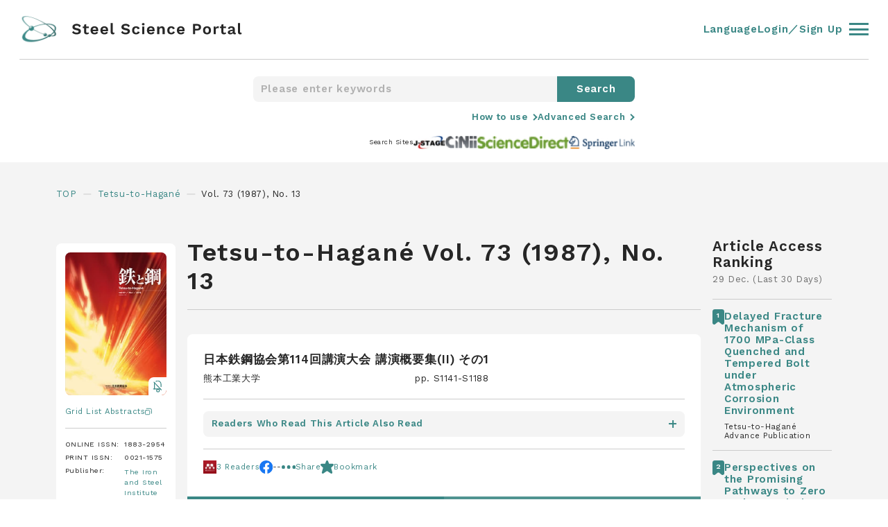

--- FILE ---
content_type: text/html; charset=UTF-8
request_url: https://steelscienceportal.jp/journals/tetsutohagane/73/13
body_size: 350351
content:
<!DOCTYPE html>
<html lang="ja">
<head>
        <!-- Google tag (gtag.js) -->
    <script async src="https://www.googletagmanager.com/gtag/js?id=G-FMDGJW5VEM"></script>
    <script>
    window.dataLayer = window.dataLayer || [];
    function gtag(){dataLayer.push(arguments);}
    gtag('js', new Date());

    gtag('config', 'G-FMDGJW5VEM');
    </script>
        <meta charset="UTF-8">
    <meta name="viewport" content="width=device-width, initial-scale=1.0">
    <meta name="format-detection" content="telephone=no">
    <meta name="description" content="Steel Science Portal is a website for accessing the latest information about steel-related technology. The site provides a cross-search function for accessing treatises in the field of steel technology, a database of report abstracts from the main steel and steel-related journals, links to the principle journals and steel company technical reports, as well as links to steel-related news and topics. This website is operated by The Iron and Steel Institute of Japan.">
    <meta name="keywords" content="Journal, Steel Science, Iron and Steel, Article Search, Article, Search">
    <meta http-equiv="X-UA-Compatible" content="IE=edge">
            <meta name="twitter:card" content="summary" />
        <meta name="twitter:site" content="@SteelSciencePo" />
        <meta name="twitter:creator" content="@SteelSciencePo" />
        <meta name="twitter:domain" content="steelscienceportal.jp" />
        <meta name="twitter:url" content="https://steelscienceportal.jp/journals/tetsutohagane/73/13">
        <meta name="twitter:title" content="Tetsu-to-Hagané | Steel Science Portal" />
        <meta name="twitter:description" content="Steel Science Portal is a website for accessing the latest information about steel-related technology. The site provides a cross-search function for accessing treatises in the field of steel technology, a database of report abstracts from the main steel and steel-related journals, links to the principle journals and steel company technical reports, as well as links to steel-related news and topics. This website is operated by The Iron and Steel Institute of Japan." />
        <meta name="twitter:image" content="https://steelscienceportal.jp/img/logo.png?800820474" />
        <meta name="twitter:image:alt" content="Steel Science Portal" />

        <meta property="og:title" content="Tetsu-to-Hagané | Steel Science Portal">
        <meta property="og:type" content="article">
        <meta property="og:url" content="https://steelscienceportal.jp/journals/tetsutohagane/73/13">
        <meta property="og:image" content="https://steelscienceportal.jp/img/logo.png?800820474">
        <meta property="og:site_name" content="Steel Science Portal">
        <meta property="og:site_url" content="https://steelscienceportal.jp/">
        <meta property="og:description" content="Steel Science Portal is a website for accessing the latest information about steel-related technology. The site provides a cross-search function for accessing treatises in the field of steel technology, a database of report abstracts from the main steel and steel-related journals, links to the principle journals and steel company technical reports, as well as links to steel-related news and topics. This website is operated by The Iron and Steel Institute of Japan.">
        <title>Tetsu-to-Hagané | Steel Science Portal</title>
    <link rel="shortcut icon" href="/img/favicon.png">
    <link href="/img/touch.png" rel="apple-touch-icon-precomposed">
    <link rel="preconnect" href="https://fonts.googleapis.com">
    <link rel="preconnect" href="https://fonts.gstatic.com" crossorigin>
    <link href="https://fonts.googleapis.com/css2?family=Work+Sans:ital,wght@0,100;0,200;0,300;0,400;0,500;0,600;0,700;0,800;1,100;1,200;1,300;1,400;1,500;1,600;1,700;1,800&display=swap" rel="stylesheet">
    <link rel="stylesheet" type="text/css" href="/css/style.css?1.0.25">
</head><body class="">
    
<!-- "login"クラスを入れるとヘッダーのnavやmenuがログイン状態になります -->
<header id="header" class="header ">
  <div class="header__inner">
    <div class="header__innerLeft">
      <a href="/">
        <figure>
          <img loading="auto" src="/img/logo.svg" alt="logo" />
        </figure>
      </a>
      <div class="Search">
        <form action="/search/" method="post">
          <input class="text" type="text" name="keyword" placeholder="Please enter keywords">
          <span></span>
          <input type="hidden" name="search" value="1">
          <input class="submit" type="submit" value="Search">
        </form>
      </div>
    </div>
    <div class="header__innerRight">
      <div class="language">
        <a>Language</a>
        <ul class="language-switcher list-view">
          <li class="en-US en current">
            <span class="language-name">
              <a rel="alternate" hreflang="en-US" href="https://steelscienceportal.jp/journals/tetsutohagane/73/13" title="English" class="current" aria-current="page">
                English
              </a>
            </span>
          </li>
          <li class="ja">
            <span class="language-name">
              <a rel="alternate" hreflang="ja" href="https://steelscienceportal.jp/ja/journals/tetsutohagane/73/13" title="Japanese" class="">
                日本語
              </a>
            </span>
          </li>
        </ul>
      </div>
      <a class="account" href="/settings/account"> Account </a>
      <div class="bookmark">
        <a href="/bookmark"> Bookmarks </a>
        <div><span class="bookmark_num"></span></div>
      </div>
      <a class="logout" href="/logout"> Log Out </a>
      <a class="login" href="/login"> Login／Sign Up </a>
      <div class="adsearch onClick" data-elm="Advancedsearch">
        <svg id="ico_adsearch" xmlns="http://www.w3.org/2000/svg" viewBox="0 0 21.414 21.414">
          <g>
            <circle cx="7.5" cy="7.5" r="7.5" />
            <line x2="6" y2="6" />
          </g>
        </svg>
      </div>
      <div class="header__innerRightBurger">
        <div class="header__innerRightBurgerInner">
          <span></span><span></span><span></span>
        </div>
      </div>
    </div>
  </div>
  <div class="header__or">
    <div class="header__orInner">
      <div class="header__orInnerLists">
        <div class="header__orInnerListsList">
          <p>Journals</p>
          <div class="header__orInnerListsListFlex">
            <ul>
                        <li>
              <a href="/journals/isijinternational/65/13">
                <p>ISIJ International</p>
              </a>
            </li>
                        <li>
              <a href="/journals/tetsutohagane/111/17">
                <p>Tetsu-to-Hagané</p>
              </a>
            </li>
                        <li>
              <a href="/journals/jcmsi/13/6">
                <p>SICE Journal of Control, Measurement, and System Integration</p>
              </a>
            </li>
                        <li>
              <a href="/journals/matertrans/67/1">
                <p>MATERIALS TRANSACTIONS</p>
              </a>
            </li>
                        <li>
              <a href="/journals/jie/104/12">
                <p>Journal of the Japan Institute of Energy</p>
              </a>
            </li>
                      </ul>
          <ul>
                          <li>
              <a href="/journals/jssc/32/128">
                <p>Kou kouzou rombunshuu</p>
              </a>
            </li>
                        <li>
              <a href="/journals/jcorr/74/11">
                <p>Zairyo-to-Kankyo</p>
              </a>
            </li>
                        <li>
              <a href="/journals/qjjws/43/4">
                <p>QUARTERLY JOURNAL OF THE JAPAN WELDING SOCIETY</p>
              </a>
            </li>
                        <li>
              <a href="/journals/iscie/38/9">
                <p>Transactions of the Institute of Systems, Control and Information Engineers </p>
              </a>
            </li>
                        </ul>
          </div>
        </div>
        <div class="header__orInnerListsList">
          <p>Search Sites</p>
          <div class="header__orInnerListsListFlex">
            <ul>
              <li>
                <a href="https://www.jstage.jst.go.jp/browse" target="_blank">
                  <p>J-STAGE</p>
                  <svg id="ico_newtab" xmlns="http://www.w3.org/2000/svg" viewBox="0 0 11 11">
                    <g>
                      <rect width="7" height="7" rx="1" />
                      <path d="M2576,692h5.625a2.5,2.5,0,0,1,2.5,2.5v5.625" />
                    </g>
                  </svg>
                </a>
              </li>
              <li>
                <a href="https://cir.nii.ac.jp/?lang=en" target="_blank">
                  <p>Cinii Research</p>
                  <svg id="ico_newtab" xmlns="http://www.w3.org/2000/svg" viewBox="0 0 11 11">
                    <g>
                      <rect width="7" height="7" rx="1" />
                      <path d="M2576,692h5.625a2.5,2.5,0,0,1,2.5,2.5v5.625" />
                    </g>
                  </svg>
                </a>
              </li>
              <li>
                <a href="https://www.sciencedirect.com/" target="_blank">
                  <p>ScienceDirect</p>
                  <svg id="ico_newtab" xmlns="http://www.w3.org/2000/svg" viewBox="0 0 11 11">
                    <g>
                      <rect width="7" height="7" rx="1" />
                      <path d="M2576,692h5.625a2.5,2.5,0,0,1,2.5,2.5v5.625" />
                    </g>
                  </svg>
                </a>
              </li>
              <li>
                <a href="https://link.springer.com/" target="_blank">
                  <p>Springer Link</p>
                  <svg id="ico_newtab" xmlns="http://www.w3.org/2000/svg" viewBox="0 0 11 11">
                    <g>
                      <rect width="7" height="7" rx="1" />
                      <path d="M2576,692h5.625a2.5,2.5,0,0,1,2.5,2.5v5.625" />
                    </g>
                  </svg>
                </a>
              </li>
            </ul>
          </div>
        </div>
        <div class="header__orInnerListsList">
          <p>Account</p>
          <div class="header__orInnerListsListFlex">
            <ul>
              <li class="notlogin">
                <a href="/login" class="">
                  <p>Login／Sign Up</p>
                </a>
              </li>
              <li class="login">
                <a href="/settings/account" class="">
                  <p>Account</p>
                </a>
              </li>
              <li class="login">
                <a href="/bookmark" class="">
                  <p>Bookmarks</p>
                </a>
              </li>
              <li class="login">
                <a class="logout" href="/logout">
                  <p>Log Out</p>
                </a>
              </li>
              <li class="">
                <a href="/html/terms" class="">
                  <p>Terms of Service</p>
                </a>
              </li>
              <li class="">
                <a href="/html/help" class="">
                  <p>Help</p>
                </a>
              </li>
              <li class="">
                <a href="/html/data_use_policy" class="">
                  <p>Data Use Policy</p>
                </a>
              </li>
            </ul>
          </div>
        </div>
      </div>
      <div class="header__orBottom">
        <p>&copy; 2022 Steel Science Portal</p>
        <a href="https://twitter.com/SteelSciencePo" target="_blank">
          <svg id="ico_twitter" xmlns="http://www.w3.org/2000/svg" viewBox="0 0 30 30">
            <g>
              <g>
                <g class="bg">
                  <circle cx="15" cy="15" r="15" />
                </g>
                <g class="bird">
                  <path d="M95.227,128.825a10.221,10.221,0,0,0,10.29-10.29c0-.158,0-.315-.008-.465a7.409,7.409,0,0,0,1.808-1.875,7.341,7.341,0,0,1-2.078.57,3.614,3.614,0,0,0,1.59-2,7.323,7.323,0,0,1-2.3.878,3.619,3.619,0,0,0-6.255,2.475,3.314,3.314,0,0,0,.1.825,10.259,10.259,0,0,1-7.455-3.78,3.615,3.615,0,0,0,1.125,4.822,3.553,3.553,0,0,1-1.635-.45v.045a3.62,3.62,0,0,0,2.9,3.548,3.6,3.6,0,0,1-.952.127,3.452,3.452,0,0,1-.682-.067,3.611,3.611,0,0,0,3.375,2.512,7.27,7.27,0,0,1-4.493,1.545,6.572,6.572,0,0,1-.862-.053,10.076,10.076,0,0,0,5.527,1.635" />
                </g>
              </g>
            </g>
          </svg>
        </a>
      </div>
    </div>
  </div>
</header>    <main id="main" class="journals_bellow isijinternational">
        <div class="Searchheader">
            <div class="Searchheader__inner">
                <div class="Search">
                    <form action="/search/" method="post">
                        <input class="text" type="text" name="keyword" placeholder="Please enter keywords">
                        <span></span>
                            <input type="hidden" name="search" value="1">
                        <input class="submit" type="submit" value="Search">
                    </form>
                </div>
                <div class="Searchheader__innerMore">
                    <div class="Searchheader__innerMoreLink">
                        <a href="/html/help">How to use</a>
                    </div>
                    <div class="Searchheader__innerMoreLink">
                        <p class="onClick" data-elm="Advancedsearch">Advanced Search</p>
                    </div>
                </div>
                <div class="Searchheader__innerSites">
                    <p>Search Sites</p>
                    <div class="Searchheader__innerSitesLinks">
                        <a href="https://www.jstage.jst.go.jp/browse" target="_blank">
                            <figure>
                                <img loading="auto" src="/img/ico_j-stage_small.jpg" alt="site" />
                            </figure>
                        </a>
                        <a href="https://cir.nii.ac.jp/?lang=en" target="_blank">
                            <figure>
                                <img loading="auto" src="/img/ico_cinii_small.jpg" alt="site" />
                            </figure>
                        </a>
                        <a href="https://www.sciencedirect.com/" target="_blank">
                            <figure>
                                <img loading="auto" src="/img/ico_science_small.jpg" alt="site" />
                            </figure>
                        </a>
                        <a href="https://link.springer.com/" target="_blank">
                            <figure>
                                <img loading="auto" src="/img/ico_springer_small.jpg" alt="site" />
                            </figure>
                        </a>
                    </div>
                </div>
            </div>
        </div>
        <ul class="Bread">
            <li>
                <a href="/"> TOP </a>
            </li>
            <li>
            <a href="/journals/tetsutohagane/111/17/">Tetsu-to-Hagané</a>
            </li>
                            <li> Vol. 73 (1987), No. 13 </li>
                    </ul>
        <div class="journalflex">
            <div class="journalflex__inner">
                <div class="journalflex__innerInfo">
                                            <h1>Tetsu-to-Hagané Vol. 73 (1987), No. 13</h1>
                                        <div class="journalflex__innerInfoDetail">
                        <div class="journalflex__innerInfoDetailClose onClick" data-elm="journalflex__innerInfoDetail">
                        </div>
                        <div class="img">
                            <figure>
                                <img loading="auto" src="/img/fig_top_jlist_tetsutohagane.jpg" alt="ISIJ International" />
                            </figure>
                                                                                        <div class="img__bell img__bell3">
                                                            <figure>
                                    <img loading="auto" src="/img/ico_bellOff.svg" alt="belloff" />
                                </figure>
                                <svg id="ico_bellOn" xmlns="http://www.w3.org/2000/svg" viewBox="0 0 72 80">
                                    <g>
                                        <path d="M700,744V712a24,24,0,0,1,24-24h0a24,24,0,0,1,24,24v32" />
                                        <circle cx="8" cy="8" r="8" />
                                        <line x2="64" />
                                    </g>
                                </svg>
                            </div>
                                                    </div>
                                                <a href="http://isijgridlistabst.jp/" target="_blank">
                            <p>Grid List Abstracts</p>
                            <svg id="ico_newtab" xmlns="http://www.w3.org/2000/svg" viewBox="0 0 11 11">
                                <g>
                                    <rect width="7" height="7" rx="1" />
                                    <path d="M2576,692h5.625a2.5,2.5,0,0,1,2.5,2.5v5.625" />
                                </g>
                            </svg>
                        </a>
                                                <div class="table">
                            <table>
                                <tr>
                                    <td>ONLINE ISSN:</td>
                                    <td>1883-2954</td>
                                </tr>
                                <tr>
                                    <td>PRINT ISSN:</td>
                                    <td>0021-1575</td>
                                </tr>
                                <tr>
                                    <td>Publisher:</td>
                                    <td>
                                        <a href="https://www.isij.or.jp/english/index.html" target="_blank">The Iron and Steel Institute of Japan</a>
                                    </td>
                                </tr>
                            </table>
                        </div>
                    </div>
                    <div class="journalflex__innerInfoRows">
                        <div class="journalflex__innerInfoRowsRow links">
                            <ul>
                                <li class="mq4sp"><a class="onClick" data-elm="journalflex__innerInfoDetail">Detail</a></li>
                                                                    <li><a href="/journals/tetsutohagane/advance/">Advance Publication</a></li>
                                                                <li><a href="/journals/tetsutohagane/111/17/">Current Issue</a></li>
                                <li class="mq4sp"><a class="onClick" data-elm="backnumber">Backnumber</a></li>
                            </ul>
                        </div>
                        <div class="journalflex__innerInfoRowsRow backnumber">
                            <div class="backnumber__close onClick" data-elm="backnumber"></div>
                            <p>Backnumber</p>
                            <ol>
                            <li>
                                            <div class="acc__txt">
                                                <p>Vol. 111 (2025)</p>
                                                <span></span>
                                            </div>
                                            <div class="acc__cnt">
                                                <ol>
                                                    <li>
                                                    <a href="/journals/tetsutohagane/111/17">No.17</a>
                                                    </li><li>
                                            <a href="/journals/tetsutohagane/111/16">No.16</a>
                                        </li><li>
                                            <a href="/journals/tetsutohagane/111/15">No.15</a>
                                        </li><li>
                                            <a href="/journals/tetsutohagane/111/14">No.14</a>
                                        </li><li>
                                            <a href="/journals/tetsutohagane/111/13">No.13</a>
                                        </li><li>
                                            <a href="/journals/tetsutohagane/111/12">No.12</a>
                                        </li><li>
                                            <a href="/journals/tetsutohagane/111/11">No.11</a>
                                        </li><li>
                                            <a href="/journals/tetsutohagane/111/10">No.10</a>
                                        </li><li>
                                            <a href="/journals/tetsutohagane/111/9">No.9</a>
                                        </li><li>
                                            <a href="/journals/tetsutohagane/111/8">No.8</a>
                                        </li><li>
                                            <a href="/journals/tetsutohagane/111/7">No.7</a>
                                        </li><li>
                                            <a href="/journals/tetsutohagane/111/6">No.6</a>
                                        </li><li>
                                            <a href="/journals/tetsutohagane/111/5">No.5</a>
                                        </li><li>
                                            <a href="/journals/tetsutohagane/111/4">No.4</a>
                                        </li><li>
                                            <a href="/journals/tetsutohagane/111/3">No.3</a>
                                        </li><li>
                                            <a href="/journals/tetsutohagane/111/2">No.2</a>
                                        </li><li>
                                            <a href="/journals/tetsutohagane/111/1">No.1</a>
                                        </li></ol>
                                                </div>
                                            </li><li>
                                            <div class="acc__txt">
                                                <p>Vol. 110 (2024)</p>
                                                <span></span>
                                            </div>
                                            <div class="acc__cnt">
                                                <ol>
                                                    <li>
                                                    <a href="/journals/tetsutohagane/110/16">No.16</a>
                                                    </li><li>
                                            <a href="/journals/tetsutohagane/110/15">No.15</a>
                                        </li><li>
                                            <a href="/journals/tetsutohagane/110/14">No.14</a>
                                        </li><li>
                                            <a href="/journals/tetsutohagane/110/13">No.13</a>
                                        </li><li>
                                            <a href="/journals/tetsutohagane/110/12">No.12</a>
                                        </li><li>
                                            <a href="/journals/tetsutohagane/110/11">No.11</a>
                                        </li><li>
                                            <a href="/journals/tetsutohagane/110/10">No.10</a>
                                        </li><li>
                                            <a href="/journals/tetsutohagane/110/9">No.9</a>
                                        </li><li>
                                            <a href="/journals/tetsutohagane/110/8">No.8</a>
                                        </li><li>
                                            <a href="/journals/tetsutohagane/110/7">No.7</a>
                                        </li><li>
                                            <a href="/journals/tetsutohagane/110/6">No.6</a>
                                        </li><li>
                                            <a href="/journals/tetsutohagane/110/5">No.5</a>
                                        </li><li>
                                            <a href="/journals/tetsutohagane/110/4">No.4</a>
                                        </li><li>
                                            <a href="/journals/tetsutohagane/110/3">No.3</a>
                                        </li><li>
                                            <a href="/journals/tetsutohagane/110/2">No.2</a>
                                        </li><li>
                                            <a href="/journals/tetsutohagane/110/1">No.1</a>
                                        </li></ol>
                                                </div>
                                            </li><li>
                                            <div class="acc__txt">
                                                <p>Vol. 109 (2023)</p>
                                                <span></span>
                                            </div>
                                            <div class="acc__cnt">
                                                <ol>
                                                    <li>
                                                    <a href="/journals/tetsutohagane/109/12">No.12</a>
                                                    </li><li>
                                            <a href="/journals/tetsutohagane/109/11">No.11</a>
                                        </li><li>
                                            <a href="/journals/tetsutohagane/109/10">No.10</a>
                                        </li><li>
                                            <a href="/journals/tetsutohagane/109/9">No.9</a>
                                        </li><li>
                                            <a href="/journals/tetsutohagane/109/8">No.8</a>
                                        </li><li>
                                            <a href="/journals/tetsutohagane/109/7">No.7</a>
                                        </li><li>
                                            <a href="/journals/tetsutohagane/109/6">No.6</a>
                                        </li><li>
                                            <a href="/journals/tetsutohagane/109/5">No.5</a>
                                        </li><li>
                                            <a href="/journals/tetsutohagane/109/4">No.4</a>
                                        </li><li>
                                            <a href="/journals/tetsutohagane/109/3">No.3</a>
                                        </li><li>
                                            <a href="/journals/tetsutohagane/109/2">No.2</a>
                                        </li><li>
                                            <a href="/journals/tetsutohagane/109/1">No.1</a>
                                        </li></ol>
                                                </div>
                                            </li><li>
                                            <div class="acc__txt">
                                                <p>Vol. 108 (2022)</p>
                                                <span></span>
                                            </div>
                                            <div class="acc__cnt">
                                                <ol>
                                                    <li>
                                                    <a href="/journals/tetsutohagane/108/12">No.12</a>
                                                    </li><li>
                                            <a href="/journals/tetsutohagane/108/11">No.11</a>
                                        </li><li>
                                            <a href="/journals/tetsutohagane/108/10">No.10</a>
                                        </li><li>
                                            <a href="/journals/tetsutohagane/108/9">No.9</a>
                                        </li><li>
                                            <a href="/journals/tetsutohagane/108/8">No.8</a>
                                        </li><li>
                                            <a href="/journals/tetsutohagane/108/7">No.7</a>
                                        </li><li>
                                            <a href="/journals/tetsutohagane/108/6">No.6</a>
                                        </li><li>
                                            <a href="/journals/tetsutohagane/108/5">No.5</a>
                                        </li><li>
                                            <a href="/journals/tetsutohagane/108/4">No.4</a>
                                        </li><li>
                                            <a href="/journals/tetsutohagane/108/3">No.3</a>
                                        </li><li>
                                            <a href="/journals/tetsutohagane/108/2">No.2</a>
                                        </li><li>
                                            <a href="/journals/tetsutohagane/108/1">No.1</a>
                                        </li></ol>
                                                </div>
                                            </li><li>
                                            <div class="acc__txt">
                                                <p>Vol. 107 (2021)</p>
                                                <span></span>
                                            </div>
                                            <div class="acc__cnt">
                                                <ol>
                                                    <li>
                                                    <a href="/journals/tetsutohagane/107/12">No.12</a>
                                                    </li><li>
                                            <a href="/journals/tetsutohagane/107/11">No.11</a>
                                        </li><li>
                                            <a href="/journals/tetsutohagane/107/10">No.10</a>
                                        </li><li>
                                            <a href="/journals/tetsutohagane/107/9">No.9</a>
                                        </li><li>
                                            <a href="/journals/tetsutohagane/107/8">No.8</a>
                                        </li><li>
                                            <a href="/journals/tetsutohagane/107/7">No.7</a>
                                        </li><li>
                                            <a href="/journals/tetsutohagane/107/6">No.6</a>
                                        </li><li>
                                            <a href="/journals/tetsutohagane/107/5">No.5</a>
                                        </li><li>
                                            <a href="/journals/tetsutohagane/107/4">No.4</a>
                                        </li><li>
                                            <a href="/journals/tetsutohagane/107/3">No.3</a>
                                        </li><li>
                                            <a href="/journals/tetsutohagane/107/2">No.2</a>
                                        </li><li>
                                            <a href="/journals/tetsutohagane/107/1">No.1</a>
                                        </li></ol>
                                                </div>
                                            </li><li>
                                            <div class="acc__txt">
                                                <p>Vol. 106 (2020)</p>
                                                <span></span>
                                            </div>
                                            <div class="acc__cnt">
                                                <ol>
                                                    <li>
                                                    <a href="/journals/tetsutohagane/106/12">No.12</a>
                                                    </li><li>
                                            <a href="/journals/tetsutohagane/106/11">No.11</a>
                                        </li><li>
                                            <a href="/journals/tetsutohagane/106/10">No.10</a>
                                        </li><li>
                                            <a href="/journals/tetsutohagane/106/9">No.9</a>
                                        </li><li>
                                            <a href="/journals/tetsutohagane/106/8">No.8</a>
                                        </li><li>
                                            <a href="/journals/tetsutohagane/106/7">No.7</a>
                                        </li><li>
                                            <a href="/journals/tetsutohagane/106/6">No.6</a>
                                        </li><li>
                                            <a href="/journals/tetsutohagane/106/5">No.5</a>
                                        </li><li>
                                            <a href="/journals/tetsutohagane/106/4">No.4</a>
                                        </li><li>
                                            <a href="/journals/tetsutohagane/106/3">No.3</a>
                                        </li><li>
                                            <a href="/journals/tetsutohagane/106/2">No.2</a>
                                        </li><li>
                                            <a href="/journals/tetsutohagane/106/1">No.1</a>
                                        </li></ol>
                                                </div>
                                            </li><li>
                                            <div class="acc__txt">
                                                <p>Vol. 105 (2019)</p>
                                                <span></span>
                                            </div>
                                            <div class="acc__cnt">
                                                <ol>
                                                    <li>
                                                    <a href="/journals/tetsutohagane/105/12">No.12</a>
                                                    </li><li>
                                            <a href="/journals/tetsutohagane/105/11">No.11</a>
                                        </li><li>
                                            <a href="/journals/tetsutohagane/105/10">No.10</a>
                                        </li><li>
                                            <a href="/journals/tetsutohagane/105/9">No.9</a>
                                        </li><li>
                                            <a href="/journals/tetsutohagane/105/8">No.8</a>
                                        </li><li>
                                            <a href="/journals/tetsutohagane/105/7">No.7</a>
                                        </li><li>
                                            <a href="/journals/tetsutohagane/105/6">No.6</a>
                                        </li><li>
                                            <a href="/journals/tetsutohagane/105/5">No.5</a>
                                        </li><li>
                                            <a href="/journals/tetsutohagane/105/4">No.4</a>
                                        </li><li>
                                            <a href="/journals/tetsutohagane/105/3">No.3</a>
                                        </li><li>
                                            <a href="/journals/tetsutohagane/105/2">No.2</a>
                                        </li><li>
                                            <a href="/journals/tetsutohagane/105/1">No.1</a>
                                        </li></ol>
                                                </div>
                                            </li><li>
                                            <div class="acc__txt">
                                                <p>Vol. 104 (2018)</p>
                                                <span></span>
                                            </div>
                                            <div class="acc__cnt">
                                                <ol>
                                                    <li>
                                                    <a href="/journals/tetsutohagane/104/12">No.12</a>
                                                    </li><li>
                                            <a href="/journals/tetsutohagane/104/11">No.11</a>
                                        </li><li>
                                            <a href="/journals/tetsutohagane/104/10">No.10</a>
                                        </li><li>
                                            <a href="/journals/tetsutohagane/104/9">No.9</a>
                                        </li><li>
                                            <a href="/journals/tetsutohagane/104/8">No.8</a>
                                        </li><li>
                                            <a href="/journals/tetsutohagane/104/7">No.7</a>
                                        </li><li>
                                            <a href="/journals/tetsutohagane/104/6">No.6</a>
                                        </li><li>
                                            <a href="/journals/tetsutohagane/104/5">No.5</a>
                                        </li><li>
                                            <a href="/journals/tetsutohagane/104/4">No.4</a>
                                        </li><li>
                                            <a href="/journals/tetsutohagane/104/3">No.3</a>
                                        </li><li>
                                            <a href="/journals/tetsutohagane/104/2">No.2</a>
                                        </li><li>
                                            <a href="/journals/tetsutohagane/104/1">No.1</a>
                                        </li></ol>
                                                </div>
                                            </li><li>
                                            <div class="acc__txt">
                                                <p>Vol. 103 (2017)</p>
                                                <span></span>
                                            </div>
                                            <div class="acc__cnt">
                                                <ol>
                                                    <li>
                                                    <a href="/journals/tetsutohagane/103/12">No.12</a>
                                                    </li><li>
                                            <a href="/journals/tetsutohagane/103/11">No.11</a>
                                        </li><li>
                                            <a href="/journals/tetsutohagane/103/10">No.10</a>
                                        </li><li>
                                            <a href="/journals/tetsutohagane/103/9">No.9</a>
                                        </li><li>
                                            <a href="/journals/tetsutohagane/103/8">No.8</a>
                                        </li><li>
                                            <a href="/journals/tetsutohagane/103/7">No.7</a>
                                        </li><li>
                                            <a href="/journals/tetsutohagane/103/6">No.6</a>
                                        </li><li>
                                            <a href="/journals/tetsutohagane/103/5">No.5</a>
                                        </li><li>
                                            <a href="/journals/tetsutohagane/103/4">No.4</a>
                                        </li><li>
                                            <a href="/journals/tetsutohagane/103/3">No.3</a>
                                        </li><li>
                                            <a href="/journals/tetsutohagane/103/2">No.2</a>
                                        </li><li>
                                            <a href="/journals/tetsutohagane/103/1">No.1</a>
                                        </li></ol>
                                                </div>
                                            </li><li>
                                            <div class="acc__txt">
                                                <p>Vol. 102 (2016)</p>
                                                <span></span>
                                            </div>
                                            <div class="acc__cnt">
                                                <ol>
                                                    <li>
                                                    <a href="/journals/tetsutohagane/102/12">No.12</a>
                                                    </li><li>
                                            <a href="/journals/tetsutohagane/102/11">No.11</a>
                                        </li><li>
                                            <a href="/journals/tetsutohagane/102/10">No.10</a>
                                        </li><li>
                                            <a href="/journals/tetsutohagane/102/9">No.9</a>
                                        </li><li>
                                            <a href="/journals/tetsutohagane/102/8">No.8</a>
                                        </li><li>
                                            <a href="/journals/tetsutohagane/102/7">No.7</a>
                                        </li><li>
                                            <a href="/journals/tetsutohagane/102/6">No.6</a>
                                        </li><li>
                                            <a href="/journals/tetsutohagane/102/5">No.5</a>
                                        </li><li>
                                            <a href="/journals/tetsutohagane/102/4">No.4</a>
                                        </li><li>
                                            <a href="/journals/tetsutohagane/102/3">No.3</a>
                                        </li><li>
                                            <a href="/journals/tetsutohagane/102/2">No.2</a>
                                        </li><li>
                                            <a href="/journals/tetsutohagane/102/1">No.1</a>
                                        </li></ol>
                                                </div>
                                            </li><li>
                                            <div class="acc__txt">
                                                <p>Vol. 101 (2015)</p>
                                                <span></span>
                                            </div>
                                            <div class="acc__cnt">
                                                <ol>
                                                    <li>
                                                    <a href="/journals/tetsutohagane/101/12">No.12</a>
                                                    </li><li>
                                            <a href="/journals/tetsutohagane/101/11">No.11</a>
                                        </li><li>
                                            <a href="/journals/tetsutohagane/101/10">No.10</a>
                                        </li><li>
                                            <a href="/journals/tetsutohagane/101/9">No.9</a>
                                        </li><li>
                                            <a href="/journals/tetsutohagane/101/8">No.8</a>
                                        </li><li>
                                            <a href="/journals/tetsutohagane/101/7">No.7</a>
                                        </li><li>
                                            <a href="/journals/tetsutohagane/101/6">No.6</a>
                                        </li><li>
                                            <a href="/journals/tetsutohagane/101/5">No.5</a>
                                        </li><li>
                                            <a href="/journals/tetsutohagane/101/4">No.4</a>
                                        </li><li>
                                            <a href="/journals/tetsutohagane/101/3">No.3</a>
                                        </li><li>
                                            <a href="/journals/tetsutohagane/101/2">No.2</a>
                                        </li><li>
                                            <a href="/journals/tetsutohagane/101/1">No.1</a>
                                        </li></ol>
                                                </div>
                                            </li><li>
                                            <div class="acc__txt">
                                                <p>Vol. 100 (2014)</p>
                                                <span></span>
                                            </div>
                                            <div class="acc__cnt">
                                                <ol>
                                                    <li>
                                                    <a href="/journals/tetsutohagane/100/12">No.12</a>
                                                    </li><li>
                                            <a href="/journals/tetsutohagane/100/11">No.11</a>
                                        </li><li>
                                            <a href="/journals/tetsutohagane/100/10">No.10</a>
                                        </li><li>
                                            <a href="/journals/tetsutohagane/100/9">No.9</a>
                                        </li><li>
                                            <a href="/journals/tetsutohagane/100/8">No.8</a>
                                        </li><li>
                                            <a href="/journals/tetsutohagane/100/7">No.7</a>
                                        </li><li>
                                            <a href="/journals/tetsutohagane/100/6">No.6</a>
                                        </li><li>
                                            <a href="/journals/tetsutohagane/100/5">No.5</a>
                                        </li><li>
                                            <a href="/journals/tetsutohagane/100/4">No.4</a>
                                        </li><li>
                                            <a href="/journals/tetsutohagane/100/3">No.3</a>
                                        </li><li>
                                            <a href="/journals/tetsutohagane/100/2">No.2</a>
                                        </li><li>
                                            <a href="/journals/tetsutohagane/100/1">No.1</a>
                                        </li></ol>
                                                </div>
                                            </li><li>
                                            <div class="acc__txt">
                                                <p>Vol. 99 (2013)</p>
                                                <span></span>
                                            </div>
                                            <div class="acc__cnt">
                                                <ol>
                                                    <li>
                                                    <a href="/journals/tetsutohagane/99/12">No.12</a>
                                                    </li><li>
                                            <a href="/journals/tetsutohagane/99/11">No.11</a>
                                        </li><li>
                                            <a href="/journals/tetsutohagane/99/10">No.10</a>
                                        </li><li>
                                            <a href="/journals/tetsutohagane/99/9">No.9</a>
                                        </li><li>
                                            <a href="/journals/tetsutohagane/99/8">No.8</a>
                                        </li><li>
                                            <a href="/journals/tetsutohagane/99/7">No.7</a>
                                        </li><li>
                                            <a href="/journals/tetsutohagane/99/6">No.6</a>
                                        </li><li>
                                            <a href="/journals/tetsutohagane/99/5">No.5</a>
                                        </li><li>
                                            <a href="/journals/tetsutohagane/99/4">No.4</a>
                                        </li><li>
                                            <a href="/journals/tetsutohagane/99/3">No.3</a>
                                        </li><li>
                                            <a href="/journals/tetsutohagane/99/2">No.2</a>
                                        </li><li>
                                            <a href="/journals/tetsutohagane/99/1">No.1</a>
                                        </li></ol>
                                                </div>
                                            </li><li>
                                            <div class="acc__txt">
                                                <p>Vol. 98 (2012)</p>
                                                <span></span>
                                            </div>
                                            <div class="acc__cnt">
                                                <ol>
                                                    <li>
                                                    <a href="/journals/tetsutohagane/98/12">No.12</a>
                                                    </li><li>
                                            <a href="/journals/tetsutohagane/98/11">No.11</a>
                                        </li><li>
                                            <a href="/journals/tetsutohagane/98/10">No.10</a>
                                        </li><li>
                                            <a href="/journals/tetsutohagane/98/9">No.9</a>
                                        </li><li>
                                            <a href="/journals/tetsutohagane/98/8">No.8</a>
                                        </li><li>
                                            <a href="/journals/tetsutohagane/98/7">No.7</a>
                                        </li><li>
                                            <a href="/journals/tetsutohagane/98/6">No.6</a>
                                        </li><li>
                                            <a href="/journals/tetsutohagane/98/5">No.5</a>
                                        </li><li>
                                            <a href="/journals/tetsutohagane/98/4">No.4</a>
                                        </li><li>
                                            <a href="/journals/tetsutohagane/98/3">No.3</a>
                                        </li><li>
                                            <a href="/journals/tetsutohagane/98/2">No.2</a>
                                        </li><li>
                                            <a href="/journals/tetsutohagane/98/1">No.1</a>
                                        </li></ol>
                                                </div>
                                            </li><li>
                                            <div class="acc__txt">
                                                <p>Vol. 97 (2011)</p>
                                                <span></span>
                                            </div>
                                            <div class="acc__cnt">
                                                <ol>
                                                    <li>
                                                    <a href="/journals/tetsutohagane/97/12">No.12</a>
                                                    </li><li>
                                            <a href="/journals/tetsutohagane/97/11">No.11</a>
                                        </li><li>
                                            <a href="/journals/tetsutohagane/97/10">No.10</a>
                                        </li><li>
                                            <a href="/journals/tetsutohagane/97/9">No.9</a>
                                        </li><li>
                                            <a href="/journals/tetsutohagane/97/8">No.8</a>
                                        </li><li>
                                            <a href="/journals/tetsutohagane/97/7">No.7</a>
                                        </li><li>
                                            <a href="/journals/tetsutohagane/97/6">No.6</a>
                                        </li><li>
                                            <a href="/journals/tetsutohagane/97/5">No.5</a>
                                        </li><li>
                                            <a href="/journals/tetsutohagane/97/4">No.4</a>
                                        </li><li>
                                            <a href="/journals/tetsutohagane/97/3">No.3</a>
                                        </li><li>
                                            <a href="/journals/tetsutohagane/97/2">No.2</a>
                                        </li><li>
                                            <a href="/journals/tetsutohagane/97/1">No.1</a>
                                        </li></ol>
                                                </div>
                                            </li><li>
                                            <div class="acc__txt">
                                                <p>Vol. 96 (2010)</p>
                                                <span></span>
                                            </div>
                                            <div class="acc__cnt">
                                                <ol>
                                                    <li>
                                                    <a href="/journals/tetsutohagane/96/12">No.12</a>
                                                    </li><li>
                                            <a href="/journals/tetsutohagane/96/11">No.11</a>
                                        </li><li>
                                            <a href="/journals/tetsutohagane/96/10">No.10</a>
                                        </li><li>
                                            <a href="/journals/tetsutohagane/96/9">No.9</a>
                                        </li><li>
                                            <a href="/journals/tetsutohagane/96/8">No.8</a>
                                        </li><li>
                                            <a href="/journals/tetsutohagane/96/7">No.7</a>
                                        </li><li>
                                            <a href="/journals/tetsutohagane/96/6">No.6</a>
                                        </li><li>
                                            <a href="/journals/tetsutohagane/96/5">No.5</a>
                                        </li><li>
                                            <a href="/journals/tetsutohagane/96/4">No.4</a>
                                        </li><li>
                                            <a href="/journals/tetsutohagane/96/3">No.3</a>
                                        </li><li>
                                            <a href="/journals/tetsutohagane/96/2">No.2</a>
                                        </li><li>
                                            <a href="/journals/tetsutohagane/96/1">No.1</a>
                                        </li></ol>
                                                </div>
                                            </li><li>
                                            <div class="acc__txt">
                                                <p>Vol. 95 (2009)</p>
                                                <span></span>
                                            </div>
                                            <div class="acc__cnt">
                                                <ol>
                                                    <li>
                                                    <a href="/journals/tetsutohagane/95/12">No.12</a>
                                                    </li><li>
                                            <a href="/journals/tetsutohagane/95/11">No.11</a>
                                        </li><li>
                                            <a href="/journals/tetsutohagane/95/10">No.10</a>
                                        </li><li>
                                            <a href="/journals/tetsutohagane/95/9">No.9</a>
                                        </li><li>
                                            <a href="/journals/tetsutohagane/95/8">No.8</a>
                                        </li><li>
                                            <a href="/journals/tetsutohagane/95/7">No.7</a>
                                        </li><li>
                                            <a href="/journals/tetsutohagane/95/6">No.6</a>
                                        </li><li>
                                            <a href="/journals/tetsutohagane/95/5">No.5</a>
                                        </li><li>
                                            <a href="/journals/tetsutohagane/95/4">No.4</a>
                                        </li><li>
                                            <a href="/journals/tetsutohagane/95/3">No.3</a>
                                        </li><li>
                                            <a href="/journals/tetsutohagane/95/2">No.2</a>
                                        </li><li>
                                            <a href="/journals/tetsutohagane/95/1">No.1</a>
                                        </li></ol>
                                                </div>
                                            </li><li>
                                            <div class="acc__txt">
                                                <p>Vol. 94 (2008)</p>
                                                <span></span>
                                            </div>
                                            <div class="acc__cnt">
                                                <ol>
                                                    <li>
                                                    <a href="/journals/tetsutohagane/94/12">No.12</a>
                                                    </li><li>
                                            <a href="/journals/tetsutohagane/94/11">No.11</a>
                                        </li><li>
                                            <a href="/journals/tetsutohagane/94/10">No.10</a>
                                        </li><li>
                                            <a href="/journals/tetsutohagane/94/9">No.9</a>
                                        </li><li>
                                            <a href="/journals/tetsutohagane/94/8">No.8</a>
                                        </li><li>
                                            <a href="/journals/tetsutohagane/94/7">No.7</a>
                                        </li><li>
                                            <a href="/journals/tetsutohagane/94/6">No.6</a>
                                        </li><li>
                                            <a href="/journals/tetsutohagane/94/5">No.5</a>
                                        </li><li>
                                            <a href="/journals/tetsutohagane/94/4">No.4</a>
                                        </li><li>
                                            <a href="/journals/tetsutohagane/94/3">No.3</a>
                                        </li><li>
                                            <a href="/journals/tetsutohagane/94/2">No.2</a>
                                        </li><li>
                                            <a href="/journals/tetsutohagane/94/1">No.1</a>
                                        </li></ol>
                                                </div>
                                            </li><li>
                                            <div class="acc__txt">
                                                <p>Vol. 93 (2007)</p>
                                                <span></span>
                                            </div>
                                            <div class="acc__cnt">
                                                <ol>
                                                    <li>
                                                    <a href="/journals/tetsutohagane/93/12">No.12</a>
                                                    </li><li>
                                            <a href="/journals/tetsutohagane/93/11">No.11</a>
                                        </li><li>
                                            <a href="/journals/tetsutohagane/93/10">No.10</a>
                                        </li><li>
                                            <a href="/journals/tetsutohagane/93/9">No.9</a>
                                        </li><li>
                                            <a href="/journals/tetsutohagane/93/8">No.8</a>
                                        </li><li>
                                            <a href="/journals/tetsutohagane/93/7">No.7</a>
                                        </li><li>
                                            <a href="/journals/tetsutohagane/93/6">No.6</a>
                                        </li><li>
                                            <a href="/journals/tetsutohagane/93/5">No.5</a>
                                        </li><li>
                                            <a href="/journals/tetsutohagane/93/4">No.4</a>
                                        </li><li>
                                            <a href="/journals/tetsutohagane/93/3">No.3</a>
                                        </li><li>
                                            <a href="/journals/tetsutohagane/93/2">No.2</a>
                                        </li><li>
                                            <a href="/journals/tetsutohagane/93/1">No.1</a>
                                        </li></ol>
                                                </div>
                                            </li><li>
                                            <div class="acc__txt">
                                                <p>Vol. 92 (2006)</p>
                                                <span></span>
                                            </div>
                                            <div class="acc__cnt">
                                                <ol>
                                                    <li>
                                                    <a href="/journals/tetsutohagane/92/12">No.12</a>
                                                    </li><li>
                                            <a href="/journals/tetsutohagane/92/11">No.11</a>
                                        </li><li>
                                            <a href="/journals/tetsutohagane/92/10">No.10</a>
                                        </li><li>
                                            <a href="/journals/tetsutohagane/92/9">No.9</a>
                                        </li><li>
                                            <a href="/journals/tetsutohagane/92/8">No.8</a>
                                        </li><li>
                                            <a href="/journals/tetsutohagane/92/7">No.7</a>
                                        </li><li>
                                            <a href="/journals/tetsutohagane/92/6">No.6</a>
                                        </li><li>
                                            <a href="/journals/tetsutohagane/92/5">No.5</a>
                                        </li><li>
                                            <a href="/journals/tetsutohagane/92/4">No.4</a>
                                        </li><li>
                                            <a href="/journals/tetsutohagane/92/3">No.3</a>
                                        </li><li>
                                            <a href="/journals/tetsutohagane/92/2">No.2</a>
                                        </li><li>
                                            <a href="/journals/tetsutohagane/92/1">No.1</a>
                                        </li></ol>
                                                </div>
                                            </li><li>
                                            <div class="acc__txt">
                                                <p>Vol. 91 (2005)</p>
                                                <span></span>
                                            </div>
                                            <div class="acc__cnt">
                                                <ol>
                                                    <li>
                                                    <a href="/journals/tetsutohagane/91/12">No.12</a>
                                                    </li><li>
                                            <a href="/journals/tetsutohagane/91/11">No.11</a>
                                        </li><li>
                                            <a href="/journals/tetsutohagane/91/10">No.10</a>
                                        </li><li>
                                            <a href="/journals/tetsutohagane/91/9">No.9</a>
                                        </li><li>
                                            <a href="/journals/tetsutohagane/91/8">No.8</a>
                                        </li><li>
                                            <a href="/journals/tetsutohagane/91/7">No.7</a>
                                        </li><li>
                                            <a href="/journals/tetsutohagane/91/6">No.6</a>
                                        </li><li>
                                            <a href="/journals/tetsutohagane/91/5">No.5</a>
                                        </li><li>
                                            <a href="/journals/tetsutohagane/91/4">No.4</a>
                                        </li><li>
                                            <a href="/journals/tetsutohagane/91/3">No.3</a>
                                        </li><li>
                                            <a href="/journals/tetsutohagane/91/2">No.2</a>
                                        </li><li>
                                            <a href="/journals/tetsutohagane/91/1">No.1</a>
                                        </li></ol>
                                                </div>
                                            </li><li>
                                            <div class="acc__txt">
                                                <p>Vol. 90 (2004)</p>
                                                <span></span>
                                            </div>
                                            <div class="acc__cnt">
                                                <ol>
                                                    <li>
                                                    <a href="/journals/tetsutohagane/90/12">No.12</a>
                                                    </li><li>
                                            <a href="/journals/tetsutohagane/90/11">No.11</a>
                                        </li><li>
                                            <a href="/journals/tetsutohagane/90/10">No.10</a>
                                        </li><li>
                                            <a href="/journals/tetsutohagane/90/9">No.9</a>
                                        </li><li>
                                            <a href="/journals/tetsutohagane/90/8">No.8</a>
                                        </li><li>
                                            <a href="/journals/tetsutohagane/90/7">No.7</a>
                                        </li><li>
                                            <a href="/journals/tetsutohagane/90/6">No.6</a>
                                        </li><li>
                                            <a href="/journals/tetsutohagane/90/5">No.5</a>
                                        </li><li>
                                            <a href="/journals/tetsutohagane/90/4">No.4</a>
                                        </li><li>
                                            <a href="/journals/tetsutohagane/90/3">No.3</a>
                                        </li><li>
                                            <a href="/journals/tetsutohagane/90/2">No.2</a>
                                        </li><li>
                                            <a href="/journals/tetsutohagane/90/1">No.1</a>
                                        </li></ol>
                                                </div>
                                            </li><li>
                                            <div class="acc__txt">
                                                <p>Vol. 89 (2003)</p>
                                                <span></span>
                                            </div>
                                            <div class="acc__cnt">
                                                <ol>
                                                    <li>
                                                    <a href="/journals/tetsutohagane/89/12">No.12</a>
                                                    </li><li>
                                            <a href="/journals/tetsutohagane/89/11">No.11</a>
                                        </li><li>
                                            <a href="/journals/tetsutohagane/89/10">No.10</a>
                                        </li><li>
                                            <a href="/journals/tetsutohagane/89/9">No.9</a>
                                        </li><li>
                                            <a href="/journals/tetsutohagane/89/8">No.8</a>
                                        </li><li>
                                            <a href="/journals/tetsutohagane/89/7">No.7</a>
                                        </li><li>
                                            <a href="/journals/tetsutohagane/89/6">No.6</a>
                                        </li><li>
                                            <a href="/journals/tetsutohagane/89/5">No.5</a>
                                        </li><li>
                                            <a href="/journals/tetsutohagane/89/4">No.4</a>
                                        </li><li>
                                            <a href="/journals/tetsutohagane/89/3">No.3</a>
                                        </li><li>
                                            <a href="/journals/tetsutohagane/89/2">No.2</a>
                                        </li><li>
                                            <a href="/journals/tetsutohagane/89/1">No.1</a>
                                        </li></ol>
                                                </div>
                                            </li><li>
                                            <div class="acc__txt">
                                                <p>Vol. 88 (2002)</p>
                                                <span></span>
                                            </div>
                                            <div class="acc__cnt">
                                                <ol>
                                                    <li>
                                                    <a href="/journals/tetsutohagane/88/12">No.12</a>
                                                    </li><li>
                                            <a href="/journals/tetsutohagane/88/11">No.11</a>
                                        </li><li>
                                            <a href="/journals/tetsutohagane/88/10">No.10</a>
                                        </li><li>
                                            <a href="/journals/tetsutohagane/88/9">No.9</a>
                                        </li><li>
                                            <a href="/journals/tetsutohagane/88/8">No.8</a>
                                        </li><li>
                                            <a href="/journals/tetsutohagane/88/7">No.7</a>
                                        </li><li>
                                            <a href="/journals/tetsutohagane/88/6">No.6</a>
                                        </li><li>
                                            <a href="/journals/tetsutohagane/88/5">No.5</a>
                                        </li><li>
                                            <a href="/journals/tetsutohagane/88/4">No.4</a>
                                        </li><li>
                                            <a href="/journals/tetsutohagane/88/3">No.3</a>
                                        </li><li>
                                            <a href="/journals/tetsutohagane/88/2">No.2</a>
                                        </li><li>
                                            <a href="/journals/tetsutohagane/88/1">No.1</a>
                                        </li></ol>
                                                </div>
                                            </li><li>
                                            <div class="acc__txt">
                                                <p>Vol. 87 (2001)</p>
                                                <span></span>
                                            </div>
                                            <div class="acc__cnt">
                                                <ol>
                                                    <li>
                                                    <a href="/journals/tetsutohagane/87/12">No.12</a>
                                                    </li><li>
                                            <a href="/journals/tetsutohagane/87/11">No.11</a>
                                        </li><li>
                                            <a href="/journals/tetsutohagane/87/10">No.10</a>
                                        </li><li>
                                            <a href="/journals/tetsutohagane/87/9">No.9</a>
                                        </li><li>
                                            <a href="/journals/tetsutohagane/87/8">No.8</a>
                                        </li><li>
                                            <a href="/journals/tetsutohagane/87/7">No.7</a>
                                        </li><li>
                                            <a href="/journals/tetsutohagane/87/6">No.6</a>
                                        </li><li>
                                            <a href="/journals/tetsutohagane/87/5">No.5</a>
                                        </li><li>
                                            <a href="/journals/tetsutohagane/87/4">No.4</a>
                                        </li><li>
                                            <a href="/journals/tetsutohagane/87/3">No.3</a>
                                        </li><li>
                                            <a href="/journals/tetsutohagane/87/2">No.2</a>
                                        </li><li>
                                            <a href="/journals/tetsutohagane/87/1">No.1</a>
                                        </li></ol>
                                                </div>
                                            </li><li>
                                            <div class="acc__txt">
                                                <p>Vol. 86 (2000)</p>
                                                <span></span>
                                            </div>
                                            <div class="acc__cnt">
                                                <ol>
                                                    <li>
                                                    <a href="/journals/tetsutohagane/86/12">No.12</a>
                                                    </li><li>
                                            <a href="/journals/tetsutohagane/86/11">No.11</a>
                                        </li><li>
                                            <a href="/journals/tetsutohagane/86/10">No.10</a>
                                        </li><li>
                                            <a href="/journals/tetsutohagane/86/9">No.9</a>
                                        </li><li>
                                            <a href="/journals/tetsutohagane/86/8">No.8</a>
                                        </li><li>
                                            <a href="/journals/tetsutohagane/86/7">No.7</a>
                                        </li><li>
                                            <a href="/journals/tetsutohagane/86/6">No.6</a>
                                        </li><li>
                                            <a href="/journals/tetsutohagane/86/5">No.5</a>
                                        </li><li>
                                            <a href="/journals/tetsutohagane/86/4">No.4</a>
                                        </li><li>
                                            <a href="/journals/tetsutohagane/86/3">No.3</a>
                                        </li><li>
                                            <a href="/journals/tetsutohagane/86/2">No.2</a>
                                        </li><li>
                                            <a href="/journals/tetsutohagane/86/1">No.1</a>
                                        </li></ol>
                                                </div>
                                            </li><li>
                                            <div class="acc__txt">
                                                <p>Vol. 85 (1999)</p>
                                                <span></span>
                                            </div>
                                            <div class="acc__cnt">
                                                <ol>
                                                    <li>
                                                    <a href="/journals/tetsutohagane/85/12">No.12</a>
                                                    </li><li>
                                            <a href="/journals/tetsutohagane/85/11">No.11</a>
                                        </li><li>
                                            <a href="/journals/tetsutohagane/85/10">No.10</a>
                                        </li><li>
                                            <a href="/journals/tetsutohagane/85/9">No.9</a>
                                        </li><li>
                                            <a href="/journals/tetsutohagane/85/8">No.8</a>
                                        </li><li>
                                            <a href="/journals/tetsutohagane/85/7">No.7</a>
                                        </li><li>
                                            <a href="/journals/tetsutohagane/85/6">No.6</a>
                                        </li><li>
                                            <a href="/journals/tetsutohagane/85/5">No.5</a>
                                        </li><li>
                                            <a href="/journals/tetsutohagane/85/4">No.4</a>
                                        </li><li>
                                            <a href="/journals/tetsutohagane/85/3">No.3</a>
                                        </li><li>
                                            <a href="/journals/tetsutohagane/85/2">No.2</a>
                                        </li><li>
                                            <a href="/journals/tetsutohagane/85/1">No.1</a>
                                        </li></ol>
                                                </div>
                                            </li><li>
                                            <div class="acc__txt">
                                                <p>Vol. 84 (1998)</p>
                                                <span></span>
                                            </div>
                                            <div class="acc__cnt">
                                                <ol>
                                                    <li>
                                                    <a href="/journals/tetsutohagane/84/12">No.12</a>
                                                    </li><li>
                                            <a href="/journals/tetsutohagane/84/11">No.11</a>
                                        </li><li>
                                            <a href="/journals/tetsutohagane/84/10">No.10</a>
                                        </li><li>
                                            <a href="/journals/tetsutohagane/84/9">No.9</a>
                                        </li><li>
                                            <a href="/journals/tetsutohagane/84/8">No.8</a>
                                        </li><li>
                                            <a href="/journals/tetsutohagane/84/7">No.7</a>
                                        </li><li>
                                            <a href="/journals/tetsutohagane/84/6">No.6</a>
                                        </li><li>
                                            <a href="/journals/tetsutohagane/84/5">No.5</a>
                                        </li><li>
                                            <a href="/journals/tetsutohagane/84/4">No.4</a>
                                        </li><li>
                                            <a href="/journals/tetsutohagane/84/3">No.3</a>
                                        </li><li>
                                            <a href="/journals/tetsutohagane/84/2">No.2</a>
                                        </li><li>
                                            <a href="/journals/tetsutohagane/84/1">No.1</a>
                                        </li></ol>
                                                </div>
                                            </li><li>
                                            <div class="acc__txt">
                                                <p>Vol. 83 (1997)</p>
                                                <span></span>
                                            </div>
                                            <div class="acc__cnt">
                                                <ol>
                                                    <li>
                                                    <a href="/journals/tetsutohagane/83/12">No.12</a>
                                                    </li><li>
                                            <a href="/journals/tetsutohagane/83/11">No.11</a>
                                        </li><li>
                                            <a href="/journals/tetsutohagane/83/10">No.10</a>
                                        </li><li>
                                            <a href="/journals/tetsutohagane/83/9">No.9</a>
                                        </li><li>
                                            <a href="/journals/tetsutohagane/83/8">No.8</a>
                                        </li><li>
                                            <a href="/journals/tetsutohagane/83/7">No.7</a>
                                        </li><li>
                                            <a href="/journals/tetsutohagane/83/6">No.6</a>
                                        </li><li>
                                            <a href="/journals/tetsutohagane/83/5">No.5</a>
                                        </li><li>
                                            <a href="/journals/tetsutohagane/83/4">No.4</a>
                                        </li><li>
                                            <a href="/journals/tetsutohagane/83/3">No.3</a>
                                        </li><li>
                                            <a href="/journals/tetsutohagane/83/2">No.2</a>
                                        </li><li>
                                            <a href="/journals/tetsutohagane/83/1">No.1</a>
                                        </li></ol>
                                                </div>
                                            </li><li>
                                            <div class="acc__txt">
                                                <p>Vol. 82 (1996)</p>
                                                <span></span>
                                            </div>
                                            <div class="acc__cnt">
                                                <ol>
                                                    <li>
                                                    <a href="/journals/tetsutohagane/82/12">No.12</a>
                                                    </li><li>
                                            <a href="/journals/tetsutohagane/82/11">No.11</a>
                                        </li><li>
                                            <a href="/journals/tetsutohagane/82/10">No.10</a>
                                        </li><li>
                                            <a href="/journals/tetsutohagane/82/9">No.9</a>
                                        </li><li>
                                            <a href="/journals/tetsutohagane/82/8">No.8</a>
                                        </li><li>
                                            <a href="/journals/tetsutohagane/82/7">No.7</a>
                                        </li><li>
                                            <a href="/journals/tetsutohagane/82/6">No.6</a>
                                        </li><li>
                                            <a href="/journals/tetsutohagane/82/5">No.5</a>
                                        </li><li>
                                            <a href="/journals/tetsutohagane/82/4">No.4</a>
                                        </li><li>
                                            <a href="/journals/tetsutohagane/82/3">No.3</a>
                                        </li><li>
                                            <a href="/journals/tetsutohagane/82/2">No.2</a>
                                        </li><li>
                                            <a href="/journals/tetsutohagane/82/1">No.1</a>
                                        </li></ol>
                                                </div>
                                            </li><li>
                                            <div class="acc__txt">
                                                <p>Vol. 81 (1995)</p>
                                                <span></span>
                                            </div>
                                            <div class="acc__cnt">
                                                <ol>
                                                    <li>
                                                    <a href="/journals/tetsutohagane/81/12">No.12</a>
                                                    </li><li>
                                            <a href="/journals/tetsutohagane/81/11">No.11</a>
                                        </li><li>
                                            <a href="/journals/tetsutohagane/81/10">No.10</a>
                                        </li><li>
                                            <a href="/journals/tetsutohagane/81/9">No.9</a>
                                        </li><li>
                                            <a href="/journals/tetsutohagane/81/8">No.8</a>
                                        </li><li>
                                            <a href="/journals/tetsutohagane/81/7">No.7</a>
                                        </li><li>
                                            <a href="/journals/tetsutohagane/81/6">No.6</a>
                                        </li><li>
                                            <a href="/journals/tetsutohagane/81/5">No.5</a>
                                        </li><li>
                                            <a href="/journals/tetsutohagane/81/4">No.4</a>
                                        </li><li>
                                            <a href="/journals/tetsutohagane/81/3">No.3</a>
                                        </li><li>
                                            <a href="/journals/tetsutohagane/81/2">No.2</a>
                                        </li><li>
                                            <a href="/journals/tetsutohagane/81/1">No.1</a>
                                        </li></ol>
                                                </div>
                                            </li><li>
                                            <div class="acc__txt">
                                                <p>Vol. 80 (1994)</p>
                                                <span></span>
                                            </div>
                                            <div class="acc__cnt">
                                                <ol>
                                                    <li>
                                                    <a href="/journals/tetsutohagane/80/12">No.12</a>
                                                    </li><li>
                                            <a href="/journals/tetsutohagane/80/11">No.11</a>
                                        </li><li>
                                            <a href="/journals/tetsutohagane/80/10">No.10</a>
                                        </li><li>
                                            <a href="/journals/tetsutohagane/80/9">No.9</a>
                                        </li><li>
                                            <a href="/journals/tetsutohagane/80/8">No.8</a>
                                        </li><li>
                                            <a href="/journals/tetsutohagane/80/7">No.7</a>
                                        </li><li>
                                            <a href="/journals/tetsutohagane/80/6">No.6</a>
                                        </li><li>
                                            <a href="/journals/tetsutohagane/80/5">No.5</a>
                                        </li><li>
                                            <a href="/journals/tetsutohagane/80/4">No.4</a>
                                        </li><li>
                                            <a href="/journals/tetsutohagane/80/3">No.3</a>
                                        </li><li>
                                            <a href="/journals/tetsutohagane/80/2">No.2</a>
                                        </li><li>
                                            <a href="/journals/tetsutohagane/80/1">No.1</a>
                                        </li></ol>
                                                </div>
                                            </li><li>
                                            <div class="acc__txt">
                                                <p>Vol. 79 (1993)</p>
                                                <span></span>
                                            </div>
                                            <div class="acc__cnt">
                                                <ol>
                                                    <li>
                                                    <a href="/journals/tetsutohagane/79/12">No.12</a>
                                                    </li><li>
                                            <a href="/journals/tetsutohagane/79/11">No.11</a>
                                        </li><li>
                                            <a href="/journals/tetsutohagane/79/10">No.10</a>
                                        </li><li>
                                            <a href="/journals/tetsutohagane/79/9">No.9</a>
                                        </li><li>
                                            <a href="/journals/tetsutohagane/79/8">No.8</a>
                                        </li><li>
                                            <a href="/journals/tetsutohagane/79/7">No.7</a>
                                        </li><li>
                                            <a href="/journals/tetsutohagane/79/6">No.6</a>
                                        </li><li>
                                            <a href="/journals/tetsutohagane/79/5">No.5</a>
                                        </li><li>
                                            <a href="/journals/tetsutohagane/79/4">No.4</a>
                                        </li><li>
                                            <a href="/journals/tetsutohagane/79/3">No.3</a>
                                        </li><li>
                                            <a href="/journals/tetsutohagane/79/2">No.2</a>
                                        </li><li>
                                            <a href="/journals/tetsutohagane/79/1">No.1</a>
                                        </li></ol>
                                                </div>
                                            </li><li>
                                            <div class="acc__txt">
                                                <p>Vol. 78 (1992)</p>
                                                <span></span>
                                            </div>
                                            <div class="acc__cnt">
                                                <ol>
                                                    <li>
                                                    <a href="/journals/tetsutohagane/78/12">No.12</a>
                                                    </li><li>
                                            <a href="/journals/tetsutohagane/78/11">No.11</a>
                                        </li><li>
                                            <a href="/journals/tetsutohagane/78/10">No.10</a>
                                        </li><li>
                                            <a href="/journals/tetsutohagane/78/9">No.9</a>
                                        </li><li>
                                            <a href="/journals/tetsutohagane/78/8">No.8</a>
                                        </li><li>
                                            <a href="/journals/tetsutohagane/78/7">No.7</a>
                                        </li><li>
                                            <a href="/journals/tetsutohagane/78/6">No.6</a>
                                        </li><li>
                                            <a href="/journals/tetsutohagane/78/5">No.5</a>
                                        </li><li>
                                            <a href="/journals/tetsutohagane/78/4">No.4</a>
                                        </li><li>
                                            <a href="/journals/tetsutohagane/78/3">No.3</a>
                                        </li><li>
                                            <a href="/journals/tetsutohagane/78/2">No.2</a>
                                        </li><li>
                                            <a href="/journals/tetsutohagane/78/1">No.1</a>
                                        </li></ol>
                                                </div>
                                            </li><li>
                                            <div class="acc__txt">
                                                <p>Vol. 77 (1991)</p>
                                                <span></span>
                                            </div>
                                            <div class="acc__cnt">
                                                <ol>
                                                    <li>
                                                    <a href="/journals/tetsutohagane/77/12">No.12</a>
                                                    </li><li>
                                            <a href="/journals/tetsutohagane/77/11">No.11</a>
                                        </li><li>
                                            <a href="/journals/tetsutohagane/77/10">No.10</a>
                                        </li><li>
                                            <a href="/journals/tetsutohagane/77/9">No.9</a>
                                        </li><li>
                                            <a href="/journals/tetsutohagane/77/8">No.8</a>
                                        </li><li>
                                            <a href="/journals/tetsutohagane/77/7">No.7</a>
                                        </li><li>
                                            <a href="/journals/tetsutohagane/77/6">No.6</a>
                                        </li><li>
                                            <a href="/journals/tetsutohagane/77/5">No.5</a>
                                        </li><li>
                                            <a href="/journals/tetsutohagane/77/4">No.4</a>
                                        </li><li>
                                            <a href="/journals/tetsutohagane/77/3">No.3</a>
                                        </li><li>
                                            <a href="/journals/tetsutohagane/77/2">No.2</a>
                                        </li><li>
                                            <a href="/journals/tetsutohagane/77/1">No.1</a>
                                        </li></ol>
                                                </div>
                                            </li><li>
                                            <div class="acc__txt">
                                                <p>Vol. 76 (1990)</p>
                                                <span></span>
                                            </div>
                                            <div class="acc__cnt">
                                                <ol>
                                                    <li>
                                                    <a href="/journals/tetsutohagane/76/12">No.12</a>
                                                    </li><li>
                                            <a href="/journals/tetsutohagane/76/11">No.11</a>
                                        </li><li>
                                            <a href="/journals/tetsutohagane/76/10">No.10</a>
                                        </li><li>
                                            <a href="/journals/tetsutohagane/76/9">No.9</a>
                                        </li><li>
                                            <a href="/journals/tetsutohagane/76/8">No.8</a>
                                        </li><li>
                                            <a href="/journals/tetsutohagane/76/7">No.7</a>
                                        </li><li>
                                            <a href="/journals/tetsutohagane/76/6">No.6</a>
                                        </li><li>
                                            <a href="/journals/tetsutohagane/76/5">No.5</a>
                                        </li><li>
                                            <a href="/journals/tetsutohagane/76/4">No.4</a>
                                        </li><li>
                                            <a href="/journals/tetsutohagane/76/3">No.3</a>
                                        </li><li>
                                            <a href="/journals/tetsutohagane/76/2">No.2</a>
                                        </li><li>
                                            <a href="/journals/tetsutohagane/76/1">No.1</a>
                                        </li></ol>
                                                </div>
                                            </li><li>
                                            <div class="acc__txt">
                                                <p>Vol. 75 (1989)</p>
                                                <span></span>
                                            </div>
                                            <div class="acc__cnt">
                                                <ol>
                                                    <li>
                                                    <a href="/journals/tetsutohagane/75/12">No.12</a>
                                                    </li><li>
                                            <a href="/journals/tetsutohagane/75/11">No.11</a>
                                        </li><li>
                                            <a href="/journals/tetsutohagane/75/10">No.10</a>
                                        </li><li>
                                            <a href="/journals/tetsutohagane/75/9">No.9</a>
                                        </li><li>
                                            <a href="/journals/tetsutohagane/75/8">No.8</a>
                                        </li><li>
                                            <a href="/journals/tetsutohagane/75/7">No.7</a>
                                        </li><li>
                                            <a href="/journals/tetsutohagane/75/6">No.6</a>
                                        </li><li>
                                            <a href="/journals/tetsutohagane/75/5">No.5</a>
                                        </li><li>
                                            <a href="/journals/tetsutohagane/75/4">No.4</a>
                                        </li><li>
                                            <a href="/journals/tetsutohagane/75/3">No.3</a>
                                        </li><li>
                                            <a href="/journals/tetsutohagane/75/2">No.2</a>
                                        </li><li>
                                            <a href="/journals/tetsutohagane/75/1">No.1</a>
                                        </li></ol>
                                                </div>
                                            </li><li>
                                            <div class="acc__txt">
                                                <p>Vol. 74 (1988)</p>
                                                <span></span>
                                            </div>
                                            <div class="acc__cnt">
                                                <ol>
                                                    <li>
                                                    <a href="/journals/tetsutohagane/74/12">No.12</a>
                                                    </li><li>
                                            <a href="/journals/tetsutohagane/74/11">No.11</a>
                                        </li><li>
                                            <a href="/journals/tetsutohagane/74/10">No.10</a>
                                        </li><li>
                                            <a href="/journals/tetsutohagane/74/9">No.9</a>
                                        </li><li>
                                            <a href="/journals/tetsutohagane/74/8">No.8</a>
                                        </li><li>
                                            <a href="/journals/tetsutohagane/74/7">No.7</a>
                                        </li><li>
                                            <a href="/journals/tetsutohagane/74/6">No.6</a>
                                        </li><li>
                                            <a href="/journals/tetsutohagane/74/5">No.5</a>
                                        </li><li>
                                            <a href="/journals/tetsutohagane/74/4">No.4</a>
                                        </li><li>
                                            <a href="/journals/tetsutohagane/74/3">No.3</a>
                                        </li><li>
                                            <a href="/journals/tetsutohagane/74/2">No.2</a>
                                        </li><li>
                                            <a href="/journals/tetsutohagane/74/1">No.1</a>
                                        </li></ol>
                                                </div>
                                            </li><li>
                                            <div class="acc__txt">
                                                <p>Vol. 73 (1987)</p>
                                                <span></span>
                                            </div>
                                            <div class="acc__cnt">
                                                <ol>
                                                    <li>
                                                    <a href="/journals/tetsutohagane/73/16">No.16</a>
                                                    </li><li>
                                            <a href="/journals/tetsutohagane/73/15">No.15</a>
                                        </li><li>
                                            <a href="/journals/tetsutohagane/73/14">No.14</a>
                                        </li><li>
                                            <a href="/journals/tetsutohagane/73/13">No.13</a>
                                        </li><li>
                                            <a href="/journals/tetsutohagane/73/12">No.12</a>
                                        </li><li>
                                            <a href="/journals/tetsutohagane/73/11">No.11</a>
                                        </li><li>
                                            <a href="/journals/tetsutohagane/73/10">No.10</a>
                                        </li><li>
                                            <a href="/journals/tetsutohagane/73/9">No.9</a>
                                        </li><li>
                                            <a href="/journals/tetsutohagane/73/8">No.8</a>
                                        </li><li>
                                            <a href="/journals/tetsutohagane/73/7">No.7</a>
                                        </li><li>
                                            <a href="/journals/tetsutohagane/73/6">No.6</a>
                                        </li><li>
                                            <a href="/journals/tetsutohagane/73/5">No.5</a>
                                        </li><li>
                                            <a href="/journals/tetsutohagane/73/4">No.4</a>
                                        </li><li>
                                            <a href="/journals/tetsutohagane/73/3">No.3</a>
                                        </li><li>
                                            <a href="/journals/tetsutohagane/73/2">No.2</a>
                                        </li><li>
                                            <a href="/journals/tetsutohagane/73/1">No.1</a>
                                        </li></ol>
                                                </div>
                                            </li><li>
                                            <div class="acc__txt">
                                                <p>Vol. 72 (1986)</p>
                                                <span></span>
                                            </div>
                                            <div class="acc__cnt">
                                                <ol>
                                                    <li>
                                                    <a href="/journals/tetsutohagane/72/16">No.16</a>
                                                    </li><li>
                                            <a href="/journals/tetsutohagane/72/15">No.15</a>
                                        </li><li>
                                            <a href="/journals/tetsutohagane/72/14">No.14</a>
                                        </li><li>
                                            <a href="/journals/tetsutohagane/72/13">No.13</a>
                                        </li><li>
                                            <a href="/journals/tetsutohagane/72/12">No.12</a>
                                        </li><li>
                                            <a href="/journals/tetsutohagane/72/11">No.11</a>
                                        </li><li>
                                            <a href="/journals/tetsutohagane/72/10">No.10</a>
                                        </li><li>
                                            <a href="/journals/tetsutohagane/72/9">No.9</a>
                                        </li><li>
                                            <a href="/journals/tetsutohagane/72/8">No.8</a>
                                        </li><li>
                                            <a href="/journals/tetsutohagane/72/7">No.7</a>
                                        </li><li>
                                            <a href="/journals/tetsutohagane/72/6">No.6</a>
                                        </li><li>
                                            <a href="/journals/tetsutohagane/72/5">No.5</a>
                                        </li><li>
                                            <a href="/journals/tetsutohagane/72/4">No.4</a>
                                        </li><li>
                                            <a href="/journals/tetsutohagane/72/3">No.3</a>
                                        </li><li>
                                            <a href="/journals/tetsutohagane/72/2">No.2</a>
                                        </li><li>
                                            <a href="/journals/tetsutohagane/72/1">No.1</a>
                                        </li></ol>
                                                </div>
                                            </li><li>
                                            <div class="acc__txt">
                                                <p>Vol. 71 (1985)</p>
                                                <span></span>
                                            </div>
                                            <div class="acc__cnt">
                                                <ol>
                                                    <li>
                                                    <a href="/journals/tetsutohagane/71/16">No.16</a>
                                                    </li><li>
                                            <a href="/journals/tetsutohagane/71/15">No.15</a>
                                        </li><li>
                                            <a href="/journals/tetsutohagane/71/14">No.14</a>
                                        </li><li>
                                            <a href="/journals/tetsutohagane/71/13">No.13</a>
                                        </li><li>
                                            <a href="/journals/tetsutohagane/71/12">No.12</a>
                                        </li><li>
                                            <a href="/journals/tetsutohagane/71/11">No.11</a>
                                        </li><li>
                                            <a href="/journals/tetsutohagane/71/10">No.10</a>
                                        </li><li>
                                            <a href="/journals/tetsutohagane/71/9">No.9</a>
                                        </li><li>
                                            <a href="/journals/tetsutohagane/71/8">No.8</a>
                                        </li><li>
                                            <a href="/journals/tetsutohagane/71/7">No.7</a>
                                        </li><li>
                                            <a href="/journals/tetsutohagane/71/6">No.6</a>
                                        </li><li>
                                            <a href="/journals/tetsutohagane/71/5">No.5</a>
                                        </li><li>
                                            <a href="/journals/tetsutohagane/71/4">No.4</a>
                                        </li><li>
                                            <a href="/journals/tetsutohagane/71/3">No.3</a>
                                        </li><li>
                                            <a href="/journals/tetsutohagane/71/2">No.2</a>
                                        </li><li>
                                            <a href="/journals/tetsutohagane/71/1">No.1</a>
                                        </li></ol>
                                                </div>
                                            </li><li>
                                            <div class="acc__txt">
                                                <p>Vol. 70 (1984)</p>
                                                <span></span>
                                            </div>
                                            <div class="acc__cnt">
                                                <ol>
                                                    <li>
                                                    <a href="/journals/tetsutohagane/70/16">No.16</a>
                                                    </li><li>
                                            <a href="/journals/tetsutohagane/70/15">No.15</a>
                                        </li><li>
                                            <a href="/journals/tetsutohagane/70/14">No.14</a>
                                        </li><li>
                                            <a href="/journals/tetsutohagane/70/13">No.13</a>
                                        </li><li>
                                            <a href="/journals/tetsutohagane/70/12">No.12</a>
                                        </li><li>
                                            <a href="/journals/tetsutohagane/70/11">No.11</a>
                                        </li><li>
                                            <a href="/journals/tetsutohagane/70/10">No.10</a>
                                        </li><li>
                                            <a href="/journals/tetsutohagane/70/9">No.9</a>
                                        </li><li>
                                            <a href="/journals/tetsutohagane/70/8">No.8</a>
                                        </li><li>
                                            <a href="/journals/tetsutohagane/70/7">No.7</a>
                                        </li><li>
                                            <a href="/journals/tetsutohagane/70/6">No.6</a>
                                        </li><li>
                                            <a href="/journals/tetsutohagane/70/5">No.5</a>
                                        </li><li>
                                            <a href="/journals/tetsutohagane/70/4">No.4</a>
                                        </li><li>
                                            <a href="/journals/tetsutohagane/70/3">No.3</a>
                                        </li><li>
                                            <a href="/journals/tetsutohagane/70/2">No.2</a>
                                        </li><li>
                                            <a href="/journals/tetsutohagane/70/1">No.1</a>
                                        </li></ol>
                                                </div>
                                            </li><li>
                                            <div class="acc__txt">
                                                <p>Vol. 69 (1983)</p>
                                                <span></span>
                                            </div>
                                            <div class="acc__cnt">
                                                <ol>
                                                    <li>
                                                    <a href="/journals/tetsutohagane/69/16">No.16</a>
                                                    </li><li>
                                            <a href="/journals/tetsutohagane/69/15">No.15</a>
                                        </li><li>
                                            <a href="/journals/tetsutohagane/69/14">No.14</a>
                                        </li><li>
                                            <a href="/journals/tetsutohagane/69/13">No.13</a>
                                        </li><li>
                                            <a href="/journals/tetsutohagane/69/12">No.12</a>
                                        </li><li>
                                            <a href="/journals/tetsutohagane/69/11">No.11</a>
                                        </li><li>
                                            <a href="/journals/tetsutohagane/69/10">No.10</a>
                                        </li><li>
                                            <a href="/journals/tetsutohagane/69/9">No.9</a>
                                        </li><li>
                                            <a href="/journals/tetsutohagane/69/8">No.8</a>
                                        </li><li>
                                            <a href="/journals/tetsutohagane/69/7">No.7</a>
                                        </li><li>
                                            <a href="/journals/tetsutohagane/69/6">No.6</a>
                                        </li><li>
                                            <a href="/journals/tetsutohagane/69/5">No.5</a>
                                        </li><li>
                                            <a href="/journals/tetsutohagane/69/4">No.4</a>
                                        </li><li>
                                            <a href="/journals/tetsutohagane/69/3">No.3</a>
                                        </li><li>
                                            <a href="/journals/tetsutohagane/69/2">No.2</a>
                                        </li><li>
                                            <a href="/journals/tetsutohagane/69/1">No.1</a>
                                        </li></ol>
                                                </div>
                                            </li><li>
                                            <div class="acc__txt">
                                                <p>Vol. 68 (1982)</p>
                                                <span></span>
                                            </div>
                                            <div class="acc__cnt">
                                                <ol>
                                                    <li>
                                                    <a href="/journals/tetsutohagane/68/16">No.16</a>
                                                    </li><li>
                                            <a href="/journals/tetsutohagane/68/15">No.15</a>
                                        </li><li>
                                            <a href="/journals/tetsutohagane/68/14">No.14</a>
                                        </li><li>
                                            <a href="/journals/tetsutohagane/68/13">No.13</a>
                                        </li><li>
                                            <a href="/journals/tetsutohagane/68/12">No.12</a>
                                        </li><li>
                                            <a href="/journals/tetsutohagane/68/11">No.11</a>
                                        </li><li>
                                            <a href="/journals/tetsutohagane/68/10">No.10</a>
                                        </li><li>
                                            <a href="/journals/tetsutohagane/68/9">No.9</a>
                                        </li><li>
                                            <a href="/journals/tetsutohagane/68/8">No.8</a>
                                        </li><li>
                                            <a href="/journals/tetsutohagane/68/7">No.7</a>
                                        </li><li>
                                            <a href="/journals/tetsutohagane/68/6">No.6</a>
                                        </li><li>
                                            <a href="/journals/tetsutohagane/68/5">No.5</a>
                                        </li><li>
                                            <a href="/journals/tetsutohagane/68/4">No.4</a>
                                        </li><li>
                                            <a href="/journals/tetsutohagane/68/3">No.3</a>
                                        </li><li>
                                            <a href="/journals/tetsutohagane/68/2">No.2</a>
                                        </li><li>
                                            <a href="/journals/tetsutohagane/68/1">No.1</a>
                                        </li></ol>
                                                </div>
                                            </li><li>
                                            <div class="acc__txt">
                                                <p>Vol. 67 (1981)</p>
                                                <span></span>
                                            </div>
                                            <div class="acc__cnt">
                                                <ol>
                                                    <li>
                                                    <a href="/journals/tetsutohagane/67/16">No.16</a>
                                                    </li><li>
                                            <a href="/journals/tetsutohagane/67/15">No.15</a>
                                        </li><li>
                                            <a href="/journals/tetsutohagane/67/14">No.14</a>
                                        </li><li>
                                            <a href="/journals/tetsutohagane/67/13">No.13</a>
                                        </li><li>
                                            <a href="/journals/tetsutohagane/67/12">No.12</a>
                                        </li><li>
                                            <a href="/journals/tetsutohagane/67/11">No.11</a>
                                        </li><li>
                                            <a href="/journals/tetsutohagane/67/10">No.10</a>
                                        </li><li>
                                            <a href="/journals/tetsutohagane/67/9">No.9</a>
                                        </li><li>
                                            <a href="/journals/tetsutohagane/67/8">No.8</a>
                                        </li><li>
                                            <a href="/journals/tetsutohagane/67/7">No.7</a>
                                        </li><li>
                                            <a href="/journals/tetsutohagane/67/6">No.6</a>
                                        </li><li>
                                            <a href="/journals/tetsutohagane/67/5">No.5</a>
                                        </li><li>
                                            <a href="/journals/tetsutohagane/67/4">No.4</a>
                                        </li><li>
                                            <a href="/journals/tetsutohagane/67/3">No.3</a>
                                        </li><li>
                                            <a href="/journals/tetsutohagane/67/2">No.2</a>
                                        </li><li>
                                            <a href="/journals/tetsutohagane/67/1">No.1</a>
                                        </li></ol>
                                                </div>
                                            </li><li>
                                            <div class="acc__txt">
                                                <p>Vol. 66 (1980)</p>
                                                <span></span>
                                            </div>
                                            <div class="acc__cnt">
                                                <ol>
                                                    <li>
                                                    <a href="/journals/tetsutohagane/66/14">No.14</a>
                                                    </li><li>
                                            <a href="/journals/tetsutohagane/66/13">No.13</a>
                                        </li><li>
                                            <a href="/journals/tetsutohagane/66/12">No.12</a>
                                        </li><li>
                                            <a href="/journals/tetsutohagane/66/11">No.11</a>
                                        </li><li>
                                            <a href="/journals/tetsutohagane/66/10">No.10</a>
                                        </li><li>
                                            <a href="/journals/tetsutohagane/66/9">No.9</a>
                                        </li><li>
                                            <a href="/journals/tetsutohagane/66/8">No.8</a>
                                        </li><li>
                                            <a href="/journals/tetsutohagane/66/7">No.7</a>
                                        </li><li>
                                            <a href="/journals/tetsutohagane/66/6">No.6</a>
                                        </li><li>
                                            <a href="/journals/tetsutohagane/66/5">No.5</a>
                                        </li><li>
                                            <a href="/journals/tetsutohagane/66/4">No.4</a>
                                        </li><li>
                                            <a href="/journals/tetsutohagane/66/3">No.3</a>
                                        </li><li>
                                            <a href="/journals/tetsutohagane/66/2">No.2</a>
                                        </li><li>
                                            <a href="/journals/tetsutohagane/66/1">No.1</a>
                                        </li></ol>
                                                </div>
                                            </li><li>
                                            <div class="acc__txt">
                                                <p>Vol. 65 (1979)</p>
                                                <span></span>
                                            </div>
                                            <div class="acc__cnt">
                                                <ol>
                                                    <li>
                                                    <a href="/journals/tetsutohagane/65/14">No.14</a>
                                                    </li><li>
                                            <a href="/journals/tetsutohagane/65/13">No.13</a>
                                        </li><li>
                                            <a href="/journals/tetsutohagane/65/12">No.12</a>
                                        </li><li>
                                            <a href="/journals/tetsutohagane/65/11">No.11</a>
                                        </li><li>
                                            <a href="/journals/tetsutohagane/65/10">No.10</a>
                                        </li><li>
                                            <a href="/journals/tetsutohagane/65/9">No.9</a>
                                        </li><li>
                                            <a href="/journals/tetsutohagane/65/8">No.8</a>
                                        </li><li>
                                            <a href="/journals/tetsutohagane/65/7">No.7</a>
                                        </li><li>
                                            <a href="/journals/tetsutohagane/65/6">No.6</a>
                                        </li><li>
                                            <a href="/journals/tetsutohagane/65/5">No.5</a>
                                        </li><li>
                                            <a href="/journals/tetsutohagane/65/4">No.4</a>
                                        </li><li>
                                            <a href="/journals/tetsutohagane/65/3">No.3</a>
                                        </li><li>
                                            <a href="/journals/tetsutohagane/65/2">No.2</a>
                                        </li><li>
                                            <a href="/journals/tetsutohagane/65/1">No.1</a>
                                        </li></ol>
                                                </div>
                                            </li><li>
                                            <div class="acc__txt">
                                                <p>Vol. 64 (1978)</p>
                                                <span></span>
                                            </div>
                                            <div class="acc__cnt">
                                                <ol>
                                                    <li>
                                                    <a href="/journals/tetsutohagane/64/14">No.14</a>
                                                    </li><li>
                                            <a href="/journals/tetsutohagane/64/13">No.13</a>
                                        </li><li>
                                            <a href="/journals/tetsutohagane/64/12">No.12</a>
                                        </li><li>
                                            <a href="/journals/tetsutohagane/64/11">No.11</a>
                                        </li><li>
                                            <a href="/journals/tetsutohagane/64/10">No.10</a>
                                        </li><li>
                                            <a href="/journals/tetsutohagane/64/9">No.9</a>
                                        </li><li>
                                            <a href="/journals/tetsutohagane/64/8">No.8</a>
                                        </li><li>
                                            <a href="/journals/tetsutohagane/64/7">No.7</a>
                                        </li><li>
                                            <a href="/journals/tetsutohagane/64/6">No.6</a>
                                        </li><li>
                                            <a href="/journals/tetsutohagane/64/5">No.5</a>
                                        </li><li>
                                            <a href="/journals/tetsutohagane/64/4">No.4</a>
                                        </li><li>
                                            <a href="/journals/tetsutohagane/64/3">No.3</a>
                                        </li><li>
                                            <a href="/journals/tetsutohagane/64/2">No.2</a>
                                        </li><li>
                                            <a href="/journals/tetsutohagane/64/1">No.1</a>
                                        </li></ol>
                                                </div>
                                            </li><li>
                                            <div class="acc__txt">
                                                <p>Vol. 63 (1977)</p>
                                                <span></span>
                                            </div>
                                            <div class="acc__cnt">
                                                <ol>
                                                    <li>
                                                    <a href="/journals/tetsutohagane/63/14">No.14</a>
                                                    </li><li>
                                            <a href="/journals/tetsutohagane/63/13">No.13</a>
                                        </li><li>
                                            <a href="/journals/tetsutohagane/63/12">No.12</a>
                                        </li><li>
                                            <a href="/journals/tetsutohagane/63/11">No.11</a>
                                        </li><li>
                                            <a href="/journals/tetsutohagane/63/10">No.10</a>
                                        </li><li>
                                            <a href="/journals/tetsutohagane/63/9">No.9</a>
                                        </li><li>
                                            <a href="/journals/tetsutohagane/63/8">No.8</a>
                                        </li><li>
                                            <a href="/journals/tetsutohagane/63/7">No.7</a>
                                        </li><li>
                                            <a href="/journals/tetsutohagane/63/6">No.6</a>
                                        </li><li>
                                            <a href="/journals/tetsutohagane/63/5">No.5</a>
                                        </li><li>
                                            <a href="/journals/tetsutohagane/63/4">No.4</a>
                                        </li><li>
                                            <a href="/journals/tetsutohagane/63/3">No.3</a>
                                        </li><li>
                                            <a href="/journals/tetsutohagane/63/2">No.2</a>
                                        </li><li>
                                            <a href="/journals/tetsutohagane/63/1">No.1</a>
                                        </li></ol>
                                                </div>
                                            </li><li>
                                            <div class="acc__txt">
                                                <p>Vol. 62 (1976)</p>
                                                <span></span>
                                            </div>
                                            <div class="acc__cnt">
                                                <ol>
                                                    <li>
                                                    <a href="/journals/tetsutohagane/62/14">No.14</a>
                                                    </li><li>
                                            <a href="/journals/tetsutohagane/62/13">No.13</a>
                                        </li><li>
                                            <a href="/journals/tetsutohagane/62/12">No.12</a>
                                        </li><li>
                                            <a href="/journals/tetsutohagane/62/11">No.11</a>
                                        </li><li>
                                            <a href="/journals/tetsutohagane/62/10">No.10</a>
                                        </li><li>
                                            <a href="/journals/tetsutohagane/62/9">No.9</a>
                                        </li><li>
                                            <a href="/journals/tetsutohagane/62/8">No.8</a>
                                        </li><li>
                                            <a href="/journals/tetsutohagane/62/7">No.7</a>
                                        </li><li>
                                            <a href="/journals/tetsutohagane/62/6">No.6</a>
                                        </li><li>
                                            <a href="/journals/tetsutohagane/62/5">No.5</a>
                                        </li><li>
                                            <a href="/journals/tetsutohagane/62/4">No.4</a>
                                        </li><li>
                                            <a href="/journals/tetsutohagane/62/3">No.3</a>
                                        </li><li>
                                            <a href="/journals/tetsutohagane/62/2">No.2</a>
                                        </li><li>
                                            <a href="/journals/tetsutohagane/62/1">No.1</a>
                                        </li></ol>
                                                </div>
                                            </li><li>
                                            <div class="acc__txt">
                                                <p>Vol. 61 (1975)</p>
                                                <span></span>
                                            </div>
                                            <div class="acc__cnt">
                                                <ol>
                                                    <li>
                                                    <a href="/journals/tetsutohagane/61/15">No.15</a>
                                                    </li><li>
                                            <a href="/journals/tetsutohagane/61/14">No.14</a>
                                        </li><li>
                                            <a href="/journals/tetsutohagane/61/13">No.13</a>
                                        </li><li>
                                            <a href="/journals/tetsutohagane/61/12">No.12</a>
                                        </li><li>
                                            <a href="/journals/tetsutohagane/61/11">No.11</a>
                                        </li><li>
                                            <a href="/journals/tetsutohagane/61/10">No.10</a>
                                        </li><li>
                                            <a href="/journals/tetsutohagane/61/9">No.9</a>
                                        </li><li>
                                            <a href="/journals/tetsutohagane/61/8">No.8</a>
                                        </li><li>
                                            <a href="/journals/tetsutohagane/61/7">No.7</a>
                                        </li><li>
                                            <a href="/journals/tetsutohagane/61/6">No.6</a>
                                        </li><li>
                                            <a href="/journals/tetsutohagane/61/5">No.5</a>
                                        </li><li>
                                            <a href="/journals/tetsutohagane/61/4">No.4</a>
                                        </li><li>
                                            <a href="/journals/tetsutohagane/61/3">No.3</a>
                                        </li><li>
                                            <a href="/journals/tetsutohagane/61/2">No.2</a>
                                        </li><li>
                                            <a href="/journals/tetsutohagane/61/1">No.1</a>
                                        </li></ol>
                                                </div>
                                            </li><li>
                                            <div class="acc__txt">
                                                <p>Vol. 60 (1974)</p>
                                                <span></span>
                                            </div>
                                            <div class="acc__cnt">
                                                <ol>
                                                    <li>
                                                    <a href="/journals/tetsutohagane/60/14">No.14</a>
                                                    </li><li>
                                            <a href="/journals/tetsutohagane/60/13">No.13</a>
                                        </li><li>
                                            <a href="/journals/tetsutohagane/60/12">No.12</a>
                                        </li><li>
                                            <a href="/journals/tetsutohagane/60/11">No.11</a>
                                        </li><li>
                                            <a href="/journals/tetsutohagane/60/10">No.10</a>
                                        </li><li>
                                            <a href="/journals/tetsutohagane/60/9">No.9</a>
                                        </li><li>
                                            <a href="/journals/tetsutohagane/60/8">No.8</a>
                                        </li><li>
                                            <a href="/journals/tetsutohagane/60/7">No.7</a>
                                        </li><li>
                                            <a href="/journals/tetsutohagane/60/6">No.6</a>
                                        </li><li>
                                            <a href="/journals/tetsutohagane/60/5">No.5</a>
                                        </li><li>
                                            <a href="/journals/tetsutohagane/60/4">No.4</a>
                                        </li><li>
                                            <a href="/journals/tetsutohagane/60/3">No.3</a>
                                        </li><li>
                                            <a href="/journals/tetsutohagane/60/2">No.2</a>
                                        </li><li>
                                            <a href="/journals/tetsutohagane/60/1">No.1</a>
                                        </li></ol>
                                                </div>
                                            </li><li>
                                            <div class="acc__txt">
                                                <p>Vol. 59 (1973)</p>
                                                <span></span>
                                            </div>
                                            <div class="acc__cnt">
                                                <ol>
                                                    <li>
                                                    <a href="/journals/tetsutohagane/59/14">No.14</a>
                                                    </li><li>
                                            <a href="/journals/tetsutohagane/59/13">No.13</a>
                                        </li><li>
                                            <a href="/journals/tetsutohagane/59/12">No.12</a>
                                        </li><li>
                                            <a href="/journals/tetsutohagane/59/11">No.11</a>
                                        </li><li>
                                            <a href="/journals/tetsutohagane/59/10">No.10</a>
                                        </li><li>
                                            <a href="/journals/tetsutohagane/59/9">No.9</a>
                                        </li><li>
                                            <a href="/journals/tetsutohagane/59/8">No.8</a>
                                        </li><li>
                                            <a href="/journals/tetsutohagane/59/7">No.7</a>
                                        </li><li>
                                            <a href="/journals/tetsutohagane/59/6">No.6</a>
                                        </li><li>
                                            <a href="/journals/tetsutohagane/59/5">No.5</a>
                                        </li><li>
                                            <a href="/journals/tetsutohagane/59/4">No.4</a>
                                        </li><li>
                                            <a href="/journals/tetsutohagane/59/3">No.3</a>
                                        </li><li>
                                            <a href="/journals/tetsutohagane/59/2">No.2</a>
                                        </li><li>
                                            <a href="/journals/tetsutohagane/59/1">No.1</a>
                                        </li></ol>
                                                </div>
                                            </li><li>
                                            <div class="acc__txt">
                                                <p>Vol. 58 (1972)</p>
                                                <span></span>
                                            </div>
                                            <div class="acc__cnt">
                                                <ol>
                                                    <li>
                                                    <a href="/journals/tetsutohagane/58/14">No.14</a>
                                                    </li><li>
                                            <a href="/journals/tetsutohagane/58/13">No.13</a>
                                        </li><li>
                                            <a href="/journals/tetsutohagane/58/12">No.12</a>
                                        </li><li>
                                            <a href="/journals/tetsutohagane/58/11">No.11</a>
                                        </li><li>
                                            <a href="/journals/tetsutohagane/58/10">No.10</a>
                                        </li><li>
                                            <a href="/journals/tetsutohagane/58/9">No.9</a>
                                        </li><li>
                                            <a href="/journals/tetsutohagane/58/8">No.8</a>
                                        </li><li>
                                            <a href="/journals/tetsutohagane/58/7">No.7</a>
                                        </li><li>
                                            <a href="/journals/tetsutohagane/58/6">No.6</a>
                                        </li><li>
                                            <a href="/journals/tetsutohagane/58/5">No.5</a>
                                        </li><li>
                                            <a href="/journals/tetsutohagane/58/4">No.4</a>
                                        </li><li>
                                            <a href="/journals/tetsutohagane/58/3">No.3</a>
                                        </li><li>
                                            <a href="/journals/tetsutohagane/58/2">No.2</a>
                                        </li><li>
                                            <a href="/journals/tetsutohagane/58/1">No.1</a>
                                        </li></ol>
                                                </div>
                                            </li><li>
                                            <div class="acc__txt">
                                                <p>Vol. 57 (1971)</p>
                                                <span></span>
                                            </div>
                                            <div class="acc__cnt">
                                                <ol>
                                                    <li>
                                                    <a href="/journals/tetsutohagane/57/14">No.14</a>
                                                    </li><li>
                                            <a href="/journals/tetsutohagane/57/13">No.13</a>
                                        </li><li>
                                            <a href="/journals/tetsutohagane/57/12">No.12</a>
                                        </li><li>
                                            <a href="/journals/tetsutohagane/57/11">No.11</a>
                                        </li><li>
                                            <a href="/journals/tetsutohagane/57/10">No.10</a>
                                        </li><li>
                                            <a href="/journals/tetsutohagane/57/9">No.9</a>
                                        </li><li>
                                            <a href="/journals/tetsutohagane/57/8">No.8</a>
                                        </li><li>
                                            <a href="/journals/tetsutohagane/57/7">No.7</a>
                                        </li><li>
                                            <a href="/journals/tetsutohagane/57/6">No.6</a>
                                        </li><li>
                                            <a href="/journals/tetsutohagane/57/5">No.5</a>
                                        </li><li>
                                            <a href="/journals/tetsutohagane/57/4">No.4</a>
                                        </li><li>
                                            <a href="/journals/tetsutohagane/57/3">No.3</a>
                                        </li><li>
                                            <a href="/journals/tetsutohagane/57/2">No.2</a>
                                        </li><li>
                                            <a href="/journals/tetsutohagane/57/1">No.1</a>
                                        </li></ol>
                                                </div>
                                            </li><li>
                                            <div class="acc__txt">
                                                <p>Vol. 56 (1970)</p>
                                                <span></span>
                                            </div>
                                            <div class="acc__cnt">
                                                <ol>
                                                    <li>
                                                    <a href="/journals/tetsutohagane/56/14">No.14</a>
                                                    </li><li>
                                            <a href="/journals/tetsutohagane/56/13">No.13</a>
                                        </li><li>
                                            <a href="/journals/tetsutohagane/56/12">No.12</a>
                                        </li><li>
                                            <a href="/journals/tetsutohagane/56/11">No.11</a>
                                        </li><li>
                                            <a href="/journals/tetsutohagane/56/10">No.10</a>
                                        </li><li>
                                            <a href="/journals/tetsutohagane/56/9">No.9</a>
                                        </li><li>
                                            <a href="/journals/tetsutohagane/56/8">No.8</a>
                                        </li><li>
                                            <a href="/journals/tetsutohagane/56/7">No.7</a>
                                        </li><li>
                                            <a href="/journals/tetsutohagane/56/6">No.6</a>
                                        </li><li>
                                            <a href="/journals/tetsutohagane/56/5">No.5</a>
                                        </li><li>
                                            <a href="/journals/tetsutohagane/56/4">No.4</a>
                                        </li><li>
                                            <a href="/journals/tetsutohagane/56/3">No.3</a>
                                        </li><li>
                                            <a href="/journals/tetsutohagane/56/2">No.2</a>
                                        </li><li>
                                            <a href="/journals/tetsutohagane/56/1">No.1</a>
                                        </li></ol>
                                                </div>
                                            </li><li>
                                            <div class="acc__txt">
                                                <p>Vol. 55 (1969)</p>
                                                <span></span>
                                            </div>
                                            <div class="acc__cnt">
                                                <ol>
                                                    <li>
                                                    <a href="/journals/tetsutohagane/55/14">No.14</a>
                                                    </li><li>
                                            <a href="/journals/tetsutohagane/55/13">No.13</a>
                                        </li><li>
                                            <a href="/journals/tetsutohagane/55/12">No.12</a>
                                        </li><li>
                                            <a href="/journals/tetsutohagane/55/11">No.11</a>
                                        </li><li>
                                            <a href="/journals/tetsutohagane/55/10">No.10</a>
                                        </li><li>
                                            <a href="/journals/tetsutohagane/55/9">No.9</a>
                                        </li><li>
                                            <a href="/journals/tetsutohagane/55/8">No.8</a>
                                        </li><li>
                                            <a href="/journals/tetsutohagane/55/7">No.7</a>
                                        </li><li>
                                            <a href="/journals/tetsutohagane/55/6">No.6</a>
                                        </li><li>
                                            <a href="/journals/tetsutohagane/55/5">No.5</a>
                                        </li><li>
                                            <a href="/journals/tetsutohagane/55/4">No.4</a>
                                        </li><li>
                                            <a href="/journals/tetsutohagane/55/3">No.3</a>
                                        </li><li>
                                            <a href="/journals/tetsutohagane/55/2">No.2</a>
                                        </li><li>
                                            <a href="/journals/tetsutohagane/55/1">No.1</a>
                                        </li></ol>
                                                </div>
                                            </li><li>
                                            <div class="acc__txt">
                                                <p>Vol. 54 (1968)</p>
                                                <span></span>
                                            </div>
                                            <div class="acc__cnt">
                                                <ol>
                                                    <li>
                                                    <a href="/journals/tetsutohagane/54/14">No.14</a>
                                                    </li><li>
                                            <a href="/journals/tetsutohagane/54/13">No.13</a>
                                        </li><li>
                                            <a href="/journals/tetsutohagane/54/12">No.12</a>
                                        </li><li>
                                            <a href="/journals/tetsutohagane/54/11">No.11</a>
                                        </li><li>
                                            <a href="/journals/tetsutohagane/54/10">No.10</a>
                                        </li><li>
                                            <a href="/journals/tetsutohagane/54/9">No.9</a>
                                        </li><li>
                                            <a href="/journals/tetsutohagane/54/8">No.8</a>
                                        </li><li>
                                            <a href="/journals/tetsutohagane/54/7">No.7</a>
                                        </li><li>
                                            <a href="/journals/tetsutohagane/54/6">No.6</a>
                                        </li><li>
                                            <a href="/journals/tetsutohagane/54/5">No.5</a>
                                        </li><li>
                                            <a href="/journals/tetsutohagane/54/4">No.4</a>
                                        </li><li>
                                            <a href="/journals/tetsutohagane/54/3">No.3</a>
                                        </li><li>
                                            <a href="/journals/tetsutohagane/54/2">No.2</a>
                                        </li><li>
                                            <a href="/journals/tetsutohagane/54/1">No.1</a>
                                        </li></ol>
                                                </div>
                                            </li><li>
                                            <div class="acc__txt">
                                                <p>Vol. 53 (1967)</p>
                                                <span></span>
                                            </div>
                                            <div class="acc__cnt">
                                                <ol>
                                                    <li>
                                                    <a href="/journals/tetsutohagane/53/14">No.14</a>
                                                    </li><li>
                                            <a href="/journals/tetsutohagane/53/13">No.13</a>
                                        </li><li>
                                            <a href="/journals/tetsutohagane/53/12">No.12</a>
                                        </li><li>
                                            <a href="/journals/tetsutohagane/53/11">No.11</a>
                                        </li><li>
                                            <a href="/journals/tetsutohagane/53/10">No.10</a>
                                        </li><li>
                                            <a href="/journals/tetsutohagane/53/9">No.9</a>
                                        </li><li>
                                            <a href="/journals/tetsutohagane/53/8">No.8</a>
                                        </li><li>
                                            <a href="/journals/tetsutohagane/53/7">No.7</a>
                                        </li><li>
                                            <a href="/journals/tetsutohagane/53/6">No.6</a>
                                        </li><li>
                                            <a href="/journals/tetsutohagane/53/5">No.5</a>
                                        </li><li>
                                            <a href="/journals/tetsutohagane/53/4">No.4</a>
                                        </li><li>
                                            <a href="/journals/tetsutohagane/53/3">No.3</a>
                                        </li><li>
                                            <a href="/journals/tetsutohagane/53/2">No.2</a>
                                        </li><li>
                                            <a href="/journals/tetsutohagane/53/1">No.1</a>
                                        </li></ol>
                                                </div>
                                            </li><li>
                                            <div class="acc__txt">
                                                <p>Vol. 52 (1966)</p>
                                                <span></span>
                                            </div>
                                            <div class="acc__cnt">
                                                <ol>
                                                    <li>
                                                    <a href="/journals/tetsutohagane/52/13">No.13</a>
                                                    </li><li>
                                            <a href="/journals/tetsutohagane/52/12">No.12</a>
                                        </li><li>
                                            <a href="/journals/tetsutohagane/52/11">No.11</a>
                                        </li><li>
                                            <a href="/journals/tetsutohagane/52/10">No.10</a>
                                        </li><li>
                                            <a href="/journals/tetsutohagane/52/9">No.9</a>
                                        </li><li>
                                            <a href="/journals/tetsutohagane/52/8">No.8</a>
                                        </li><li>
                                            <a href="/journals/tetsutohagane/52/7">No.7</a>
                                        </li><li>
                                            <a href="/journals/tetsutohagane/52/6">No.6</a>
                                        </li><li>
                                            <a href="/journals/tetsutohagane/52/5">No.5</a>
                                        </li><li>
                                            <a href="/journals/tetsutohagane/52/4">No.4</a>
                                        </li><li>
                                            <a href="/journals/tetsutohagane/52/3">No.3</a>
                                        </li><li>
                                            <a href="/journals/tetsutohagane/52/2">No.2</a>
                                        </li><li>
                                            <a href="/journals/tetsutohagane/52/1">No.1</a>
                                        </li></ol>
                                                </div>
                                            </li><li>
                                            <div class="acc__txt">
                                                <p>Vol. 51 (1965)</p>
                                                <span></span>
                                            </div>
                                            <div class="acc__cnt">
                                                <ol>
                                                    <li>
                                                    <a href="/journals/tetsutohagane/51/13">No.13</a>
                                                    </li><li>
                                            <a href="/journals/tetsutohagane/51/12">No.12</a>
                                        </li><li>
                                            <a href="/journals/tetsutohagane/51/11">No.11</a>
                                        </li><li>
                                            <a href="/journals/tetsutohagane/51/10">No.10</a>
                                        </li><li>
                                            <a href="/journals/tetsutohagane/51/9">No.9</a>
                                        </li><li>
                                            <a href="/journals/tetsutohagane/51/8">No.8</a>
                                        </li><li>
                                            <a href="/journals/tetsutohagane/51/7">No.7</a>
                                        </li><li>
                                            <a href="/journals/tetsutohagane/51/6">No.6</a>
                                        </li><li>
                                            <a href="/journals/tetsutohagane/51/5">No.5</a>
                                        </li><li>
                                            <a href="/journals/tetsutohagane/51/4">No.4</a>
                                        </li><li>
                                            <a href="/journals/tetsutohagane/51/3">No.3</a>
                                        </li><li>
                                            <a href="/journals/tetsutohagane/51/2">No.2</a>
                                        </li><li>
                                            <a href="/journals/tetsutohagane/51/1">No.1</a>
                                        </li></ol>
                                                </div>
                                            </li><li>
                                            <div class="acc__txt">
                                                <p>Vol. 50 (1964)</p>
                                                <span></span>
                                            </div>
                                            <div class="acc__cnt">
                                                <ol>
                                                    <li>
                                                    <a href="/journals/tetsutohagane/50/14">No.14</a>
                                                    </li><li>
                                            <a href="/journals/tetsutohagane/50/13">No.13</a>
                                        </li><li>
                                            <a href="/journals/tetsutohagane/50/12">No.12</a>
                                        </li><li>
                                            <a href="/journals/tetsutohagane/50/11">No.11</a>
                                        </li><li>
                                            <a href="/journals/tetsutohagane/50/10">No.10</a>
                                        </li><li>
                                            <a href="/journals/tetsutohagane/50/9">No.9</a>
                                        </li><li>
                                            <a href="/journals/tetsutohagane/50/8">No.8</a>
                                        </li><li>
                                            <a href="/journals/tetsutohagane/50/7">No.7</a>
                                        </li><li>
                                            <a href="/journals/tetsutohagane/50/6">No.6</a>
                                        </li><li>
                                            <a href="/journals/tetsutohagane/50/5">No.5</a>
                                        </li><li>
                                            <a href="/journals/tetsutohagane/50/4">No.4</a>
                                        </li><li>
                                            <a href="/journals/tetsutohagane/50/3">No.3</a>
                                        </li><li>
                                            <a href="/journals/tetsutohagane/50/2">No.2</a>
                                        </li><li>
                                            <a href="/journals/tetsutohagane/50/1">No.1</a>
                                        </li></ol>
                                                </div>
                                            </li><li>
                                            <div class="acc__txt">
                                                <p>Vol. 49 (1963)</p>
                                                <span></span>
                                            </div>
                                            <div class="acc__cnt">
                                                <ol>
                                                    <li>
                                                    <a href="/journals/tetsutohagane/49/14">No.14</a>
                                                    </li><li>
                                            <a href="/journals/tetsutohagane/49/13">No.13</a>
                                        </li><li>
                                            <a href="/journals/tetsutohagane/49/12">No.12</a>
                                        </li><li>
                                            <a href="/journals/tetsutohagane/49/11">No.11</a>
                                        </li><li>
                                            <a href="/journals/tetsutohagane/49/10">No.10</a>
                                        </li><li>
                                            <a href="/journals/tetsutohagane/49/9">No.9</a>
                                        </li><li>
                                            <a href="/journals/tetsutohagane/49/8">No.8</a>
                                        </li><li>
                                            <a href="/journals/tetsutohagane/49/7">No.7</a>
                                        </li><li>
                                            <a href="/journals/tetsutohagane/49/6">No.6</a>
                                        </li><li>
                                            <a href="/journals/tetsutohagane/49/5">No.5</a>
                                        </li><li>
                                            <a href="/journals/tetsutohagane/49/4">No.4</a>
                                        </li><li>
                                            <a href="/journals/tetsutohagane/49/3">No.3</a>
                                        </li><li>
                                            <a href="/journals/tetsutohagane/49/2">No.2</a>
                                        </li><li>
                                            <a href="/journals/tetsutohagane/49/1">No.1</a>
                                        </li></ol>
                                                </div>
                                            </li><li>
                                            <div class="acc__txt">
                                                <p>Vol. 48 (1962)</p>
                                                <span></span>
                                            </div>
                                            <div class="acc__cnt">
                                                <ol>
                                                    <li>
                                                    <a href="/journals/tetsutohagane/48/14">No.14</a>
                                                    </li><li>
                                            <a href="/journals/tetsutohagane/48/13">No.13</a>
                                        </li><li>
                                            <a href="/journals/tetsutohagane/48/12">No.12</a>
                                        </li><li>
                                            <a href="/journals/tetsutohagane/48/11">No.11</a>
                                        </li><li>
                                            <a href="/journals/tetsutohagane/48/10">No.10</a>
                                        </li><li>
                                            <a href="/journals/tetsutohagane/48/9">No.9</a>
                                        </li><li>
                                            <a href="/journals/tetsutohagane/48/8">No.8</a>
                                        </li><li>
                                            <a href="/journals/tetsutohagane/48/7">No.7</a>
                                        </li><li>
                                            <a href="/journals/tetsutohagane/48/6">No.6</a>
                                        </li><li>
                                            <a href="/journals/tetsutohagane/48/5">No.5</a>
                                        </li><li>
                                            <a href="/journals/tetsutohagane/48/4">No.4</a>
                                        </li><li>
                                            <a href="/journals/tetsutohagane/48/3">No.3</a>
                                        </li><li>
                                            <a href="/journals/tetsutohagane/48/2">No.2</a>
                                        </li><li>
                                            <a href="/journals/tetsutohagane/48/1">No.1</a>
                                        </li></ol>
                                                </div>
                                            </li><li>
                                            <div class="acc__txt">
                                                <p>Vol. 47 (1961)</p>
                                                <span></span>
                                            </div>
                                            <div class="acc__cnt">
                                                <ol>
                                                    <li>
                                                    <a href="/journals/tetsutohagane/47/14">No.14</a>
                                                    </li><li>
                                            <a href="/journals/tetsutohagane/47/13">No.13</a>
                                        </li><li>
                                            <a href="/journals/tetsutohagane/47/12">No.12</a>
                                        </li><li>
                                            <a href="/journals/tetsutohagane/47/11">No.11</a>
                                        </li><li>
                                            <a href="/journals/tetsutohagane/47/10">No.10</a>
                                        </li><li>
                                            <a href="/journals/tetsutohagane/47/9">No.9</a>
                                        </li><li>
                                            <a href="/journals/tetsutohagane/47/8">No.8</a>
                                        </li><li>
                                            <a href="/journals/tetsutohagane/47/7">No.7</a>
                                        </li><li>
                                            <a href="/journals/tetsutohagane/47/6">No.6</a>
                                        </li><li>
                                            <a href="/journals/tetsutohagane/47/5">No.5</a>
                                        </li><li>
                                            <a href="/journals/tetsutohagane/47/4">No.4</a>
                                        </li><li>
                                            <a href="/journals/tetsutohagane/47/3">No.3</a>
                                        </li><li>
                                            <a href="/journals/tetsutohagane/47/2">No.2</a>
                                        </li><li>
                                            <a href="/journals/tetsutohagane/47/1">No.1</a>
                                        </li></ol>
                                                </div>
                                            </li><li>
                                            <div class="acc__txt">
                                                <p>Vol. 46 (1960)</p>
                                                <span></span>
                                            </div>
                                            <div class="acc__cnt">
                                                <ol>
                                                    <li>
                                                    <a href="/journals/tetsutohagane/46/14">No.14</a>
                                                    </li><li>
                                            <a href="/journals/tetsutohagane/46/13">No.13</a>
                                        </li><li>
                                            <a href="/journals/tetsutohagane/46/12">No.12</a>
                                        </li><li>
                                            <a href="/journals/tetsutohagane/46/11">No.11</a>
                                        </li><li>
                                            <a href="/journals/tetsutohagane/46/10">No.10</a>
                                        </li><li>
                                            <a href="/journals/tetsutohagane/46/9">No.9</a>
                                        </li><li>
                                            <a href="/journals/tetsutohagane/46/8-supl">No.8-supl</a>
                                        </li><li>
                                            <a href="/journals/tetsutohagane/46/7">No.7</a>
                                        </li><li>
                                            <a href="/journals/tetsutohagane/46/6">No.6</a>
                                        </li><li>
                                            <a href="/journals/tetsutohagane/46/5">No.5</a>
                                        </li><li>
                                            <a href="/journals/tetsutohagane/46/4">No.4</a>
                                        </li><li>
                                            <a href="/journals/tetsutohagane/46/3">No.3</a>
                                        </li><li>
                                            <a href="/journals/tetsutohagane/46/2">No.2</a>
                                        </li><li>
                                            <a href="/journals/tetsutohagane/46/1">No.1</a>
                                        </li></ol>
                                                </div>
                                            </li><li>
                                            <div class="acc__txt">
                                                <p>Vol. 45 (1959)</p>
                                                <span></span>
                                            </div>
                                            <div class="acc__cnt">
                                                <ol>
                                                    <li>
                                                    <a href="/journals/tetsutohagane/45/12">No.12</a>
                                                    </li><li>
                                            <a href="/journals/tetsutohagane/45/11">No.11</a>
                                        </li><li>
                                            <a href="/journals/tetsutohagane/45/10">No.10</a>
                                        </li><li>
                                            <a href="/journals/tetsutohagane/45/9">No.9</a>
                                        </li><li>
                                            <a href="/journals/tetsutohagane/45/8">No.8</a>
                                        </li><li>
                                            <a href="/journals/tetsutohagane/45/7">No.7</a>
                                        </li><li>
                                            <a href="/journals/tetsutohagane/45/6">No.6</a>
                                        </li><li>
                                            <a href="/journals/tetsutohagane/45/5">No.5</a>
                                        </li><li>
                                            <a href="/journals/tetsutohagane/45/4">No.4</a>
                                        </li><li>
                                            <a href="/journals/tetsutohagane/45/3">No.3</a>
                                        </li><li>
                                            <a href="/journals/tetsutohagane/45/2">No.2</a>
                                        </li><li>
                                            <a href="/journals/tetsutohagane/45/1">No.1</a>
                                        </li></ol>
                                                </div>
                                            </li><li>
                                            <div class="acc__txt">
                                                <p>Vol. 44 (1958)</p>
                                                <span></span>
                                            </div>
                                            <div class="acc__cnt">
                                                <ol>
                                                    <li>
                                                    <a href="/journals/tetsutohagane/44/12">No.12</a>
                                                    </li><li>
                                            <a href="/journals/tetsutohagane/44/11">No.11</a>
                                        </li><li>
                                            <a href="/journals/tetsutohagane/44/10">No.10</a>
                                        </li><li>
                                            <a href="/journals/tetsutohagane/44/9">No.9</a>
                                        </li><li>
                                            <a href="/journals/tetsutohagane/44/8">No.8</a>
                                        </li><li>
                                            <a href="/journals/tetsutohagane/44/7">No.7</a>
                                        </li><li>
                                            <a href="/journals/tetsutohagane/44/6">No.6</a>
                                        </li><li>
                                            <a href="/journals/tetsutohagane/44/5">No.5</a>
                                        </li><li>
                                            <a href="/journals/tetsutohagane/44/4">No.4</a>
                                        </li><li>
                                            <a href="/journals/tetsutohagane/44/3">No.3</a>
                                        </li><li>
                                            <a href="/journals/tetsutohagane/44/2">No.2</a>
                                        </li><li>
                                            <a href="/journals/tetsutohagane/44/1">No.1</a>
                                        </li></ol>
                                                </div>
                                            </li><li>
                                            <div class="acc__txt">
                                                <p>Vol. 43 (1957)</p>
                                                <span></span>
                                            </div>
                                            <div class="acc__cnt">
                                                <ol>
                                                    <li>
                                                    <a href="/journals/tetsutohagane/43/12">No.12</a>
                                                    </li><li>
                                            <a href="/journals/tetsutohagane/43/11">No.11</a>
                                        </li><li>
                                            <a href="/journals/tetsutohagane/43/10">No.10</a>
                                        </li><li>
                                            <a href="/journals/tetsutohagane/43/9">No.9</a>
                                        </li><li>
                                            <a href="/journals/tetsutohagane/43/8">No.8</a>
                                        </li><li>
                                            <a href="/journals/tetsutohagane/43/7">No.7</a>
                                        </li><li>
                                            <a href="/journals/tetsutohagane/43/6">No.6</a>
                                        </li><li>
                                            <a href="/journals/tetsutohagane/43/5">No.5</a>
                                        </li><li>
                                            <a href="/journals/tetsutohagane/43/4">No.4</a>
                                        </li><li>
                                            <a href="/journals/tetsutohagane/43/3">No.3</a>
                                        </li><li>
                                            <a href="/journals/tetsutohagane/43/2">No.2</a>
                                        </li><li>
                                            <a href="/journals/tetsutohagane/43/1">No.1</a>
                                        </li></ol>
                                                </div>
                                            </li><li>
                                            <div class="acc__txt">
                                                <p>Vol. 42 (1956)</p>
                                                <span></span>
                                            </div>
                                            <div class="acc__cnt">
                                                <ol>
                                                    <li>
                                                    <a href="/journals/tetsutohagane/42/12">No.12</a>
                                                    </li><li>
                                            <a href="/journals/tetsutohagane/42/11">No.11</a>
                                        </li><li>
                                            <a href="/journals/tetsutohagane/42/10">No.10</a>
                                        </li><li>
                                            <a href="/journals/tetsutohagane/42/9">No.9</a>
                                        </li><li>
                                            <a href="/journals/tetsutohagane/42/8">No.8</a>
                                        </li><li>
                                            <a href="/journals/tetsutohagane/42/7">No.7</a>
                                        </li><li>
                                            <a href="/journals/tetsutohagane/42/6">No.6</a>
                                        </li><li>
                                            <a href="/journals/tetsutohagane/42/5">No.5</a>
                                        </li><li>
                                            <a href="/journals/tetsutohagane/42/4">No.4</a>
                                        </li><li>
                                            <a href="/journals/tetsutohagane/42/3">No.3</a>
                                        </li><li>
                                            <a href="/journals/tetsutohagane/42/2">No.2</a>
                                        </li><li>
                                            <a href="/journals/tetsutohagane/42/1">No.1</a>
                                        </li></ol>
                                                </div>
                                            </li><li>
                                            <div class="acc__txt">
                                                <p>Vol. 41 (1955)</p>
                                                <span></span>
                                            </div>
                                            <div class="acc__cnt">
                                                <ol>
                                                    <li>
                                                    <a href="/journals/tetsutohagane/41/12">No.12</a>
                                                    </li><li>
                                            <a href="/journals/tetsutohagane/41/11">No.11</a>
                                        </li><li>
                                            <a href="/journals/tetsutohagane/41/10">No.10</a>
                                        </li><li>
                                            <a href="/journals/tetsutohagane/41/9">No.9</a>
                                        </li><li>
                                            <a href="/journals/tetsutohagane/41/8">No.8</a>
                                        </li><li>
                                            <a href="/journals/tetsutohagane/41/7">No.7</a>
                                        </li><li>
                                            <a href="/journals/tetsutohagane/41/6">No.6</a>
                                        </li><li>
                                            <a href="/journals/tetsutohagane/41/5">No.5</a>
                                        </li><li>
                                            <a href="/journals/tetsutohagane/41/4">No.4</a>
                                        </li><li>
                                            <a href="/journals/tetsutohagane/41/3">No.3</a>
                                        </li><li>
                                            <a href="/journals/tetsutohagane/41/2">No.2</a>
                                        </li><li>
                                            <a href="/journals/tetsutohagane/41/1">No.1</a>
                                        </li></ol>
                                            </div>
                                        </li>                            </ol>
                        </div>
                        <div class="journalflex__innerInfoRowsRow Rowranking">
                            <h2>Keyword Ranking</h2>
                                                        <p><span class="searchranking_month">29 Dec.</span> (Last 30 Days)</p>
                                                        <ul>
                                                                <li>
                                    <div class="rank">
                                        <svg id="ico_rank" xmlns="http://www.w3.org/2000/svg" viewBox="0 0 24 30.858">
                                            <path d="M2874.34,286.054l-4.109-3.4a3.113,3.113,0,0,0-4.462,0l-4.109,3.4a3.442,3.442,0,0,1-5.66-2.512V260.961a5.055,5.055,0,0,1,5.143-4.962h13.714a5.055,5.055,0,0,1,5.143,4.962v22.581A3.442,3.442,0,0,1,2874.34,286.054Z" />
                                        </svg>
                                    </div>
                                    <div class="txt">
                                        <a href="javascript:void(0)" onclick="document.formSearch1101187.submit()">
                                            <h3>1</h3>
                                            <form action="/search/" style="display:none;" name="formSearch1101187" method="post">
                                            <input class="text" type="text" name="keyword" value="1">
                                            <input type="hidden" name="search" value="1">
                                        </form>
                                        </a>
                                    </div>
                                </li>
                                                                <li>
                                    <div class="rank">
                                        <svg id="ico_rank" xmlns="http://www.w3.org/2000/svg" viewBox="0 0 24 30.858">
                                            <path d="M2874.34,286.054l-4.109-3.4a3.113,3.113,0,0,0-4.462,0l-4.109,3.4a3.442,3.442,0,0,1-5.66-2.512V260.961a5.055,5.055,0,0,1,5.143-4.962h13.714a5.055,5.055,0,0,1,5.143,4.962v22.581A3.442,3.442,0,0,1,2874.34,286.054Z" />
                                        </svg>
                                    </div>
                                    <div class="txt">
                                        <a href="javascript:void(0)" onclick="document.formSearch1101190.submit()">
                                            <h3>17</h3>
                                            <form action="/search/" style="display:none;" name="formSearch1101190" method="post">
                                            <input class="text" type="text" name="keyword" value="17">
                                            <input type="hidden" name="search" value="1">
                                        </form>
                                        </a>
                                    </div>
                                </li>
                                                                <li>
                                    <div class="rank">
                                        <svg id="ico_rank" xmlns="http://www.w3.org/2000/svg" viewBox="0 0 24 30.858">
                                            <path d="M2874.34,286.054l-4.109-3.4a3.113,3.113,0,0,0-4.462,0l-4.109,3.4a3.442,3.442,0,0,1-5.66-2.512V260.961a5.055,5.055,0,0,1,5.143-4.962h13.714a5.055,5.055,0,0,1,5.143,4.962v22.581A3.442,3.442,0,0,1,2874.34,286.054Z" />
                                        </svg>
                                    </div>
                                    <div class="txt">
                                        <a href="javascript:void(0)" onclick="document.formSearch1101245.submit()">
                                            <h3>mr.</h3>
                                            <form action="/search/" style="display:none;" name="formSearch1101245" method="post">
                                            <input class="text" type="text" name="keyword" value="mr.">
                                            <input type="hidden" name="search" value="1">
                                        </form>
                                        </a>
                                    </div>
                                </li>
                                                                <li>
                                    <div class="rank">
                                        <svg id="ico_rank" xmlns="http://www.w3.org/2000/svg" viewBox="0 0 24 30.858">
                                            <path d="M2874.34,286.054l-4.109-3.4a3.113,3.113,0,0,0-4.462,0l-4.109,3.4a3.442,3.442,0,0,1-5.66-2.512V260.961a5.055,5.055,0,0,1,5.143-4.962h13.714a5.055,5.055,0,0,1,5.143,4.962v22.581A3.442,3.442,0,0,1,2874.34,286.054Z" />
                                        </svg>
                                    </div>
                                    <div class="txt">
                                        <a href="javascript:void(0)" onclick="document.formSearch1101186.submit()">
                                            <h3></h3>
                                            <form action="/search/" style="display:none;" name="formSearch1101186" method="post">
                                            <input class="text" type="text" name="keyword" value="">
                                            <input type="hidden" name="search" value="1">
                                        </form>
                                        </a>
                                    </div>
                                </li>
                                                                <li>
                                    <div class="rank">
                                        <svg id="ico_rank" xmlns="http://www.w3.org/2000/svg" viewBox="0 0 24 30.858">
                                            <path d="M2874.34,286.054l-4.109-3.4a3.113,3.113,0,0,0-4.462,0l-4.109,3.4a3.442,3.442,0,0,1-5.66-2.512V260.961a5.055,5.055,0,0,1,5.143-4.962h13.714a5.055,5.055,0,0,1,5.143,4.962v22.581A3.442,3.442,0,0,1,2874.34,286.054Z" />
                                        </svg>
                                    </div>
                                    <div class="txt">
                                        <a href="javascript:void(0)" onclick="document.formSearch1101188.submit()">
                                            <h3>1'</h3>
                                            <form action="/search/" style="display:none;" name="formSearch1101188" method="post">
                                            <input class="text" type="text" name="keyword" value="1'">
                                            <input type="hidden" name="search" value="1">
                                        </form>
                                        </a>
                                    </div>
                                </li>
                                                                <li>
                                    <div class="rank">
                                        <svg id="ico_rank" xmlns="http://www.w3.org/2000/svg" viewBox="0 0 24 30.858">
                                            <path d="M2874.34,286.054l-4.109-3.4a3.113,3.113,0,0,0-4.462,0l-4.109,3.4a3.442,3.442,0,0,1-5.66-2.512V260.961a5.055,5.055,0,0,1,5.143-4.962h13.714a5.055,5.055,0,0,1,5.143,4.962v22.581A3.442,3.442,0,0,1,2874.34,286.054Z" />
                                        </svg>
                                    </div>
                                    <div class="txt">
                                        <a href="javascript:void(0)" onclick="document.formSearch1101239.submit()">
                                            <h3>jyi=</h3>
                                            <form action="/search/" style="display:none;" name="formSearch1101239" method="post">
                                            <input class="text" type="text" name="keyword" value="jyi=">
                                            <input type="hidden" name="search" value="1">
                                        </form>
                                        </a>
                                    </div>
                                </li>
                                                                <li>
                                    <div class="rank">
                                        <svg id="ico_rank" xmlns="http://www.w3.org/2000/svg" viewBox="0 0 24 30.858">
                                            <path d="M2874.34,286.054l-4.109-3.4a3.113,3.113,0,0,0-4.462,0l-4.109,3.4a3.442,3.442,0,0,1-5.66-2.512V260.961a5.055,5.055,0,0,1,5.143-4.962h13.714a5.055,5.055,0,0,1,5.143,4.962v22.581A3.442,3.442,0,0,1,2874.34,286.054Z" />
                                        </svg>
                                    </div>
                                    <div class="txt">
                                        <a href="javascript:void(0)" onclick="document.formSearch1101274.submit()">
                                            <h3>\</h3>
                                            <form action="/search/" style="display:none;" name="formSearch1101274" method="post">
                                            <input class="text" type="text" name="keyword" value="\">
                                            <input type="hidden" name="search" value="1">
                                        </form>
                                        </a>
                                    </div>
                                </li>
                                                                <li>
                                    <div class="rank">
                                        <svg id="ico_rank" xmlns="http://www.w3.org/2000/svg" viewBox="0 0 24 30.858">
                                            <path d="M2874.34,286.054l-4.109-3.4a3.113,3.113,0,0,0-4.462,0l-4.109,3.4a3.442,3.442,0,0,1-5.66-2.512V260.961a5.055,5.055,0,0,1,5.143-4.962h13.714a5.055,5.055,0,0,1,5.143,4.962v22.581A3.442,3.442,0,0,1,2874.34,286.054Z" />
                                        </svg>
                                    </div>
                                    <div class="txt">
                                        <a href="javascript:void(0)" onclick="document.formSearch1101291.submit()">
                                            <h3>神戸製鋼 s低減技術</h3>
                                            <form action="/search/" style="display:none;" name="formSearch1101291" method="post">
                                            <input class="text" type="text" name="keyword" value="神戸製鋼 s低減技術">
                                            <input type="hidden" name="search" value="1">
                                        </form>
                                        </a>
                                    </div>
                                </li>
                                                                <li>
                                    <div class="rank">
                                        <svg id="ico_rank" xmlns="http://www.w3.org/2000/svg" viewBox="0 0 24 30.858">
                                            <path d="M2874.34,286.054l-4.109-3.4a3.113,3.113,0,0,0-4.462,0l-4.109,3.4a3.442,3.442,0,0,1-5.66-2.512V260.961a5.055,5.055,0,0,1,5.143-4.962h13.714a5.055,5.055,0,0,1,5.143,4.962v22.581A3.442,3.442,0,0,1,2874.34,286.054Z" />
                                        </svg>
                                    </div>
                                    <div class="txt">
                                        <a href="javascript:void(0)" onclick="document.formSearch1101213.submit()">
                                            <h3>blast furnace charging</h3>
                                            <form action="/search/" style="display:none;" name="formSearch1101213" method="post">
                                            <input class="text" type="text" name="keyword" value="blast furnace charging">
                                            <input type="hidden" name="search" value="1">
                                        </form>
                                        </a>
                                    </div>
                                </li>
                                                                <li>
                                    <div class="rank">
                                        <svg id="ico_rank" xmlns="http://www.w3.org/2000/svg" viewBox="0 0 24 30.858">
                                            <path d="M2874.34,286.054l-4.109-3.4a3.113,3.113,0,0,0-4.462,0l-4.109,3.4a3.442,3.442,0,0,1-5.66-2.512V260.961a5.055,5.055,0,0,1,5.143-4.962h13.714a5.055,5.055,0,0,1,5.143,4.962v22.581A3.442,3.442,0,0,1,2874.34,286.054Z" />
                                        </svg>
                                    </div>
                                    <div class="txt">
                                        <a href="javascript:void(0)" onclick="document.formSearch1101242.submit()">
                                            <h3>micro alloy steel</h3>
                                            <form action="/search/" style="display:none;" name="formSearch1101242" method="post">
                                            <input class="text" type="text" name="keyword" value="micro alloy steel">
                                            <input type="hidden" name="search" value="1">
                                        </form>
                                        </a>
                                    </div>
                                </li>
                                                            </ul>
                        </div>
                    </div>
                </div>
                <div class="journalflex__innerCnt">
                    <div class="journalflex__innerCntTtl">
                                                    <h1>Tetsu-to-Hagané Vol. 73 (1987), No. 13</h1>
                                            </div>
                    <div class="journalflex__innerCntRows JournalRows">
                                                <article id="article41820" class="Journal " data-jn="日本鉄鋼協会第114回講演大会 講演概要集(II) その1" data-pd="" data-bd="">
                            <form action="/function/download.php" method="post" id="downloadForm41820" target="_blank"><input type="hidden" name="author[]" value="熊本工業大学"><input type="hidden" name="extension" value="" id="extension41820"><input type="hidden" name="site" value="J-STAGE" id="site41820"><input type="hidden" name="title" value="日本鉄鋼協会第114回講演大会 講演概要集(II) その1"><input type="hidden" name="journal" value="Tetsu-to-Hagané"><input type="hidden" name="startingPage" value="S1141"><input type="hidden" name="endingPage" value="S1188"><input type="hidden" name="volume" value="73"><input type="hidden" name="issue" value="13"><input type="hidden" name="year" value="1987"><input type="hidden" name="doi" value=""><input type="hidden" name="joi" value="JST.Journalarchive/tetsutohagane1955/73.13_S1141"><input type="hidden" name="url" value="https://www.jstage.jst.go.jp/article/tetsutohagane1955/73/13/73_13_S1141/_article" id="journalUrl41820"><input type="hidden" value="" id="journalDoi41820"><input type="hidden" value="JST.Journalarchive/tetsutohagane1955/73.13_S1141" id="journalJoi41820"><input type="hidden" value="" id=journalPmid41820"></form>                            <div class="Journal__inner">
                                <div class="Journal__innerTtl">
                                    <div class="Journal__innerTtlTxt">
                                        <h2>日本鉄鋼協会第114回講演大会 講演概要集(II) その1</h2>
                                        <div class="Journal__innerTtlTxtFlex">
                                            <p>熊本工業大学</p>
                                                                                            <p>pp. S1141-S1188</p>
                                                                                    </div>
                                    </div>
                                </div>
                                                                <div class="Journal__innerAccs">
                                                                                                            <div class="Journal__innerAccsAcc">
                                        <div class="acc__txt">
                                            <div class="acc__txtTtl">
                                                <p>Readers Who Read This Article Also Read</p>
                                            </div>
                                            <span></span>
                                        </div>
                                        <div class="acc__cnt readers">
                                            <div class="acc__cntInner">
                                                                                                <article class="acc__cntInnerRow">
                                                    <a href="https://www.jstage.jst.go.jp/article/tetsutohagane1955/73/13/73_13_S1489/_article" target="_blank" onclick="activityLog(202, 41827, 'k241n8s8ck3f6kouha8vgu8sjp');"> 日本鉄鋼協会第114回講演大会 講演概要集(II) その8 </a>
                                                    <p>Tetsu-to-Hagané Vol.73(1987), No.13</p>
                                                </article>
                                                                                                <article class="acc__cntInnerRow">
                                                    <a href="https://www.jstage.jst.go.jp/article/tetsutohagane1955/73/13/73_13_S1239/_article" target="_blank" onclick="activityLog(202, 41822, 'k241n8s8ck3f6kouha8vgu8sjp');"> 日本鉄鋼協会第114回講演大会 講演概要集(II) その3 </a>
                                                    <p>Tetsu-to-Hagané Vol.73(1987), No.13</p>
                                                </article>
                                                                                                <article class="acc__cntInnerRow">
                                                    <a href="https://www.jstage.jst.go.jp/article/tetsutohagane1955/73/13/73_13_S1189/_article" target="_blank" onclick="activityLog(202, 41821, 'k241n8s8ck3f6kouha8vgu8sjp');"> 日本鉄鋼協会第114回講演大会 講演概要集(II) その2 </a>
                                                    <p>Tetsu-to-Hagané Vol.73(1987), No.13</p>
                                                </article>
                                                                                            </div>
                                        </div>
                                    </div>
                                                                    </div>
                                <div class="Journal__innerCtrls ">
                                    <div class="mendeley">
                                        <figure>
                                            <img loading="auto" src="/img/ico_mendeley.jpg" alt="mendeley" />
                                        </figure>
                                        <a class="mendeley_link" target="_blank">
                                            <p><img src="/img/loading.gif" width="16" height="16"></p>
                                        </a>
                                    </div>
                                    <div class="facebook">
                                        <figure>
                                            <img loading="auto" src="/img/ico_facebook.svg" alt="facebook" />
                                        </figure>
                                        <p><span class="facebook_num">--</span></p>
                                        <!-- <p><img src="/img/loading.gif" width="16" height="16"></p> -->
                                    </div>
                                    <div class="altmetric-embed" data-link-target='_blank' data-badge-type="4" data-doi=""></div>
                                    <div class="share">
                                        <figure>
                                            <img loading="auto" src="/img/ico_3dots.svg" alt="3dots" />
                                        </figure>
                                        <p>Share</p>
                                    </div>
                                                                            <div class="bookmark">
                                                                            <!--  "is-on"クラスをつけるとbookmarkがオレンジになります-->
                                        <svg id="ico_star" xmlns="http://www.w3.org/2000/svg" viewBox="0 0 20 20">
                                            <path d="M3007.4,260.959l1.627,4.137h5.438a1.535,1.535,0,0,1,1.093,2.612l-3.5,3.557,1.9,6.762a1.523,1.523,0,0,1-2.3,1.707l-4.82-3.267a1.509,1.509,0,0,0-1.695,0l-4.82,3.267a1.523,1.523,0,0,1-2.3-1.707l1.9-6.762-3.478-3.537a1.548,1.548,0,0,1,1.1-2.633h5.409l1.627-4.137A1.511,1.511,0,0,1,3007.4,260.959Z" />
                                        </svg>
                                        <p>Bookmark</p>
                                    </div>
                                </div>
                            </div>
                            <div class="Journal__links">
                                <div class="Journal__linksDetail">
                                    <a href="https://www.jstage.jst.go.jp/article/tetsutohagane1955/73/13/73_13_S1141/_article" target="_blank" onclick="activityLog(203, 41820, 'k241n8s8ck3f6kouha8vgu8sjp');">
                                        <p>Detail</p><svg id="ico_newtab" xmlns="http://www.w3.org/2000/svg" viewBox="0 0 11 11">
                                            <g>
                                                <rect width="7" height="7" rx="1" />
                                                <path d="M2576,692h5.625a2.5,2.5,0,0,1,2.5,2.5v5.625" />
                                            </g>
                                        </svg>
                                    </a>
                                </div>
                                                                <div class="Journal__linksPdf">
                                    <a href="https://www.jstage.jst.go.jp/article/tetsutohagane1955/73/13/73_13_S1141/_pdf" target="_blank" onclick="activityLog(205, 41820, 'k241n8s8ck3f6kouha8vgu8sjp');">
                                        <p>PDF Download</p>
                                        <svg id="ico_pdf" xmlns="http://www.w3.org/2000/svg" viewBox="0 0 15 13.445">
                                            <g>
                                                <path class="left" d="M3139.111,1278.811a3.886,3.886,0,0,1,.07-7.63c.049-1.468,1.914-3.181,3.819-3.181a3.89,3.89,0,0,1,3.889,3.889,3.646,3.646,0,0,1-.078.777" />
                                                <path class="right" d="M3191.677,1298.222a3.111,3.111,0,1,0,0-6.222h-.077v.008" />
                                                <g>
                                                    <line y2="7" />
                                                    <path d="M3167.111,1324l-1.006,1.268a.669.669,0,0,1-1.1,0L3164,1324" />
                                                </g>
                                            </g>
                                        </svg>
                                    </a>
                                </div>
                                                            </div>
                            <div class="Journal__sharemodal">
                                <div class="Journal__sharemodalInner">
                                    <div class="Journal__sharemodalInnerClose">
                                    </div>
                                    <h2>Share it with SNS</h2>
                                    <p>Article Title</p>
                                    <p>日本鉄鋼協会第114回講演大会 講演概要集(II) その1</p>
                                    <div class="Journal__sharemodalInnerSns">
                                        <a href="http://twitter.com/intent/tweet?text=%E6%97%A5%E6%9C%AC%E9%89%84%E9%8B%BC%E5%8D%94%E4%BC%9A%E7%AC%AC114%E5%9B%9E%E8%AC%9B%E6%BC%94%E5%A4%A7%E4%BC%9A%20%E8%AC%9B%E6%BC%94%E6%A6%82%E8%A6%81%E9%9B%86%28II%29%20%E3%81%9D%E3%81%AE1&url=https%3A%2F%2Fwww.jstage.jst.go.jp%2Farticle%2Ftetsutohagane1955%2F73%2F13%2F73_13_S1141%2F_article" target="_blank"  onclick="activityLog(206, 41820, 'k241n8s8ck3f6kouha8vgu8sjp');">
                                            <figure>
                                                <img loading="auto" src="/img/ico_twitter.svg" alt="twitter" />
                                            </figure>
                                        </a>
                                        <a href="http://www.facebook.com/share.php?u=https%3A%2F%2Fwww.jstage.jst.go.jp%2Farticle%2Ftetsutohagane1955%2F73%2F13%2F73_13_S1141%2F_article&t=%E6%97%A5%E6%9C%AC%E9%89%84%E9%8B%BC%E5%8D%94%E4%BC%9A%E7%AC%AC114%E5%9B%9E%E8%AC%9B%E6%BC%94%E5%A4%A7%E4%BC%9A%20%E8%AC%9B%E6%BC%94%E6%A6%82%E8%A6%81%E9%9B%86%28II%29%20%E3%81%9D%E3%81%AE1" target="_blank"  onclick="activityLog(207, 41820, 'k241n8s8ck3f6kouha8vgu8sjp');">
                                            <figure>
                                                <img loading="auto" src="/img/ico_facebook.svg" alt="facebook" />
                                            </figure>
                                        </a>
                                        <a href="http://www.mendeley.com/import/?url=https%3A%2F%2Fwww.jstage.jst.go.jp%2Farticle%2Ftetsutohagane1955%2F73%2F13%2F73_13_S1141%2F_article" target="_blank"  onclick="activityLog(209, 41820, 'k241n8s8ck3f6kouha8vgu8sjp');">
                                            <figure>
                                                <img loading="auto" src="/img/ico_mendeley.jpg" alt="mendeley" />
                                            </figure>
                                        </a>
                                        <div class="Journal__sharemodalInnerSnsBtn">
                                            <a href="javascript:void(0);" onclick="downloadText('extension41820', 'site41820', 'bibtex', 'J-STAGE','downloadForm41820'); activityLog(210, 41820, 'k241n8s8ck3f6kouha8vgu8sjp'); return false;">
                                                <p>Bibtex</p>
                                                <svg id="ico_download" xmlns="http://www.w3.org/2000/svg" viewBox="0 0 16 15">
                                                    <g>
                                                        <line x2="14" />
                                                        <g>
                                                            <path d="M3292,1292l3.591,4.162a1.417,1.417,0,0,0,2.212,0l3.582-4.161" />
                                                            <line y2="10" />
                                                        </g>
                                                    </g>
                                                </svg>
                                            </a>
                                        </div>
                                        <div class="Journal__sharemodalInnerSnsBtn">
                                            <a href="javascript:void(0);" onclick="downloadText('extension41820', 'site41820', 'ris', 'J-STAGE','downloadForm41820'); activityLog(211, 41820, 'k241n8s8ck3f6kouha8vgu8sjp'); return false;">
                                                <p>Ris</p>
                                                <svg id="ico_download" xmlns="http://www.w3.org/2000/svg" viewBox="0 0 16 15">
                                                    <g>
                                                        <line x2="14" />
                                                        <g>
                                                            <path d="M3292,1292l3.591,4.162a1.417,1.417,0,0,0,2.212,0l3.582-4.161" />
                                                            <line y2="10" />
                                                        </g>
                                                    </g>
                                                </svg>
                                            </a>
                                        </div>
                                    </div>
                                </div>
                            </div>
                        </article>
                                                <article id="article41821" class="Journal " data-jn="日本鉄鋼協会第114回講演大会 講演概要集(II) その2" data-pd="" data-bd="">
                            <form action="/function/download.php" method="post" id="downloadForm41821" target="_blank"><input type="hidden" name="author[]" value="熊本工業大学"><input type="hidden" name="extension" value="" id="extension41821"><input type="hidden" name="site" value="J-STAGE" id="site41821"><input type="hidden" name="title" value="日本鉄鋼協会第114回講演大会 講演概要集(II) その2"><input type="hidden" name="journal" value="Tetsu-to-Hagané"><input type="hidden" name="startingPage" value="S1189"><input type="hidden" name="endingPage" value="S1238"><input type="hidden" name="volume" value="73"><input type="hidden" name="issue" value="13"><input type="hidden" name="year" value="1987"><input type="hidden" name="doi" value=""><input type="hidden" name="joi" value="JST.Journalarchive/tetsutohagane1955/73.13_S1189"><input type="hidden" name="url" value="https://www.jstage.jst.go.jp/article/tetsutohagane1955/73/13/73_13_S1189/_article" id="journalUrl41821"><input type="hidden" value="" id="journalDoi41821"><input type="hidden" value="JST.Journalarchive/tetsutohagane1955/73.13_S1189" id="journalJoi41821"><input type="hidden" value="" id=journalPmid41821"></form>                            <div class="Journal__inner">
                                <div class="Journal__innerTtl">
                                    <div class="Journal__innerTtlTxt">
                                        <h2>日本鉄鋼協会第114回講演大会 講演概要集(II) その2</h2>
                                        <div class="Journal__innerTtlTxtFlex">
                                            <p>熊本工業大学</p>
                                                                                            <p>pp. S1189-S1238</p>
                                                                                    </div>
                                    </div>
                                </div>
                                                                <div class="Journal__innerAccs">
                                                                                                            <div class="Journal__innerAccsAcc">
                                        <div class="acc__txt">
                                            <div class="acc__txtTtl">
                                                <p>Readers Who Read This Article Also Read</p>
                                            </div>
                                            <span></span>
                                        </div>
                                        <div class="acc__cnt readers">
                                            <div class="acc__cntInner">
                                                                                                <article class="acc__cntInnerRow">
                                                    <a href="https://www.jstage.jst.go.jp/article/tetsutohagane1955/77/10/77_10_1664/_article" target="_blank" onclick="activityLog(202, 42965, 'k241n8s8ck3f6kouha8vgu8sjp');"> Fluid Flow in Ladle and Its Effect on Decarburization Rate in RH Degasser </a>
                                                    <p>Tetsu-to-Hagané Vol.77(1991), No.10</p>
                                                </article>
                                                                                                <article class="acc__cntInnerRow">
                                                    <a href="https://www.jstage.jst.go.jp/article/tetsutohagane1955/73/13/73_13_S1239/_article" target="_blank" onclick="activityLog(202, 41822, 'k241n8s8ck3f6kouha8vgu8sjp');"> 日本鉄鋼協会第114回講演大会 講演概要集(II) その3 </a>
                                                    <p>Tetsu-to-Hagané Vol.73(1987), No.13</p>
                                                </article>
                                                                                                <article class="acc__cntInnerRow">
                                                    <a href="https://www.jstage.jst.go.jp/article/tetsutohagane1955/73/10/73_10_1343/_article" target="_blank" onclick="activityLog(202, 41778, 'k241n8s8ck3f6kouha8vgu8sjp');"> Kinetic Studies on the Rate of Reaction between Molten Slag and Metal with Gas-injection Stirring </a>
                                                    <p>Tetsu-to-Hagané Vol.73(1987), No.10</p>
                                                </article>
                                                                                            </div>
                                        </div>
                                    </div>
                                                                    </div>
                                <div class="Journal__innerCtrls ">
                                    <div class="mendeley">
                                        <figure>
                                            <img loading="auto" src="/img/ico_mendeley.jpg" alt="mendeley" />
                                        </figure>
                                        <a class="mendeley_link" target="_blank">
                                            <p><img src="/img/loading.gif" width="16" height="16"></p>
                                        </a>
                                    </div>
                                    <div class="facebook">
                                        <figure>
                                            <img loading="auto" src="/img/ico_facebook.svg" alt="facebook" />
                                        </figure>
                                        <p><span class="facebook_num">--</span></p>
                                        <!-- <p><img src="/img/loading.gif" width="16" height="16"></p> -->
                                    </div>
                                    <div class="altmetric-embed" data-link-target='_blank' data-badge-type="4" data-doi=""></div>
                                    <div class="share">
                                        <figure>
                                            <img loading="auto" src="/img/ico_3dots.svg" alt="3dots" />
                                        </figure>
                                        <p>Share</p>
                                    </div>
                                                                            <div class="bookmark">
                                                                            <!--  "is-on"クラスをつけるとbookmarkがオレンジになります-->
                                        <svg id="ico_star" xmlns="http://www.w3.org/2000/svg" viewBox="0 0 20 20">
                                            <path d="M3007.4,260.959l1.627,4.137h5.438a1.535,1.535,0,0,1,1.093,2.612l-3.5,3.557,1.9,6.762a1.523,1.523,0,0,1-2.3,1.707l-4.82-3.267a1.509,1.509,0,0,0-1.695,0l-4.82,3.267a1.523,1.523,0,0,1-2.3-1.707l1.9-6.762-3.478-3.537a1.548,1.548,0,0,1,1.1-2.633h5.409l1.627-4.137A1.511,1.511,0,0,1,3007.4,260.959Z" />
                                        </svg>
                                        <p>Bookmark</p>
                                    </div>
                                </div>
                            </div>
                            <div class="Journal__links">
                                <div class="Journal__linksDetail">
                                    <a href="https://www.jstage.jst.go.jp/article/tetsutohagane1955/73/13/73_13_S1189/_article" target="_blank" onclick="activityLog(203, 41821, 'k241n8s8ck3f6kouha8vgu8sjp');">
                                        <p>Detail</p><svg id="ico_newtab" xmlns="http://www.w3.org/2000/svg" viewBox="0 0 11 11">
                                            <g>
                                                <rect width="7" height="7" rx="1" />
                                                <path d="M2576,692h5.625a2.5,2.5,0,0,1,2.5,2.5v5.625" />
                                            </g>
                                        </svg>
                                    </a>
                                </div>
                                                                <div class="Journal__linksPdf">
                                    <a href="https://www.jstage.jst.go.jp/article/tetsutohagane1955/73/13/73_13_S1189/_pdf" target="_blank" onclick="activityLog(205, 41821, 'k241n8s8ck3f6kouha8vgu8sjp');">
                                        <p>PDF Download</p>
                                        <svg id="ico_pdf" xmlns="http://www.w3.org/2000/svg" viewBox="0 0 15 13.445">
                                            <g>
                                                <path class="left" d="M3139.111,1278.811a3.886,3.886,0,0,1,.07-7.63c.049-1.468,1.914-3.181,3.819-3.181a3.89,3.89,0,0,1,3.889,3.889,3.646,3.646,0,0,1-.078.777" />
                                                <path class="right" d="M3191.677,1298.222a3.111,3.111,0,1,0,0-6.222h-.077v.008" />
                                                <g>
                                                    <line y2="7" />
                                                    <path d="M3167.111,1324l-1.006,1.268a.669.669,0,0,1-1.1,0L3164,1324" />
                                                </g>
                                            </g>
                                        </svg>
                                    </a>
                                </div>
                                                            </div>
                            <div class="Journal__sharemodal">
                                <div class="Journal__sharemodalInner">
                                    <div class="Journal__sharemodalInnerClose">
                                    </div>
                                    <h2>Share it with SNS</h2>
                                    <p>Article Title</p>
                                    <p>日本鉄鋼協会第114回講演大会 講演概要集(II) その2</p>
                                    <div class="Journal__sharemodalInnerSns">
                                        <a href="http://twitter.com/intent/tweet?text=%E6%97%A5%E6%9C%AC%E9%89%84%E9%8B%BC%E5%8D%94%E4%BC%9A%E7%AC%AC114%E5%9B%9E%E8%AC%9B%E6%BC%94%E5%A4%A7%E4%BC%9A%20%E8%AC%9B%E6%BC%94%E6%A6%82%E8%A6%81%E9%9B%86%28II%29%20%E3%81%9D%E3%81%AE2&url=https%3A%2F%2Fwww.jstage.jst.go.jp%2Farticle%2Ftetsutohagane1955%2F73%2F13%2F73_13_S1189%2F_article" target="_blank"  onclick="activityLog(206, 41821, 'k241n8s8ck3f6kouha8vgu8sjp');">
                                            <figure>
                                                <img loading="auto" src="/img/ico_twitter.svg" alt="twitter" />
                                            </figure>
                                        </a>
                                        <a href="http://www.facebook.com/share.php?u=https%3A%2F%2Fwww.jstage.jst.go.jp%2Farticle%2Ftetsutohagane1955%2F73%2F13%2F73_13_S1189%2F_article&t=%E6%97%A5%E6%9C%AC%E9%89%84%E9%8B%BC%E5%8D%94%E4%BC%9A%E7%AC%AC114%E5%9B%9E%E8%AC%9B%E6%BC%94%E5%A4%A7%E4%BC%9A%20%E8%AC%9B%E6%BC%94%E6%A6%82%E8%A6%81%E9%9B%86%28II%29%20%E3%81%9D%E3%81%AE2" target="_blank"  onclick="activityLog(207, 41821, 'k241n8s8ck3f6kouha8vgu8sjp');">
                                            <figure>
                                                <img loading="auto" src="/img/ico_facebook.svg" alt="facebook" />
                                            </figure>
                                        </a>
                                        <a href="http://www.mendeley.com/import/?url=https%3A%2F%2Fwww.jstage.jst.go.jp%2Farticle%2Ftetsutohagane1955%2F73%2F13%2F73_13_S1189%2F_article" target="_blank"  onclick="activityLog(209, 41821, 'k241n8s8ck3f6kouha8vgu8sjp');">
                                            <figure>
                                                <img loading="auto" src="/img/ico_mendeley.jpg" alt="mendeley" />
                                            </figure>
                                        </a>
                                        <div class="Journal__sharemodalInnerSnsBtn">
                                            <a href="javascript:void(0);" onclick="downloadText('extension41821', 'site41821', 'bibtex', 'J-STAGE','downloadForm41821'); activityLog(210, 41821, 'k241n8s8ck3f6kouha8vgu8sjp'); return false;">
                                                <p>Bibtex</p>
                                                <svg id="ico_download" xmlns="http://www.w3.org/2000/svg" viewBox="0 0 16 15">
                                                    <g>
                                                        <line x2="14" />
                                                        <g>
                                                            <path d="M3292,1292l3.591,4.162a1.417,1.417,0,0,0,2.212,0l3.582-4.161" />
                                                            <line y2="10" />
                                                        </g>
                                                    </g>
                                                </svg>
                                            </a>
                                        </div>
                                        <div class="Journal__sharemodalInnerSnsBtn">
                                            <a href="javascript:void(0);" onclick="downloadText('extension41821', 'site41821', 'ris', 'J-STAGE','downloadForm41821'); activityLog(211, 41821, 'k241n8s8ck3f6kouha8vgu8sjp'); return false;">
                                                <p>Ris</p>
                                                <svg id="ico_download" xmlns="http://www.w3.org/2000/svg" viewBox="0 0 16 15">
                                                    <g>
                                                        <line x2="14" />
                                                        <g>
                                                            <path d="M3292,1292l3.591,4.162a1.417,1.417,0,0,0,2.212,0l3.582-4.161" />
                                                            <line y2="10" />
                                                        </g>
                                                    </g>
                                                </svg>
                                            </a>
                                        </div>
                                    </div>
                                </div>
                            </div>
                        </article>
                                                <article id="article41822" class="Journal " data-jn="日本鉄鋼協会第114回講演大会 講演概要集(II) その3" data-pd="" data-bd="">
                            <form action="/function/download.php" method="post" id="downloadForm41822" target="_blank"><input type="hidden" name="author[]" value="熊本工業大学"><input type="hidden" name="extension" value="" id="extension41822"><input type="hidden" name="site" value="J-STAGE" id="site41822"><input type="hidden" name="title" value="日本鉄鋼協会第114回講演大会 講演概要集(II) その3"><input type="hidden" name="journal" value="Tetsu-to-Hagané"><input type="hidden" name="startingPage" value="S1239"><input type="hidden" name="endingPage" value="S1288"><input type="hidden" name="volume" value="73"><input type="hidden" name="issue" value="13"><input type="hidden" name="year" value="1987"><input type="hidden" name="doi" value=""><input type="hidden" name="joi" value="JST.Journalarchive/tetsutohagane1955/73.13_S1239"><input type="hidden" name="url" value="https://www.jstage.jst.go.jp/article/tetsutohagane1955/73/13/73_13_S1239/_article" id="journalUrl41822"><input type="hidden" value="" id="journalDoi41822"><input type="hidden" value="JST.Journalarchive/tetsutohagane1955/73.13_S1239" id="journalJoi41822"><input type="hidden" value="" id=journalPmid41822"></form>                            <div class="Journal__inner">
                                <div class="Journal__innerTtl">
                                    <div class="Journal__innerTtlTxt">
                                        <h2>日本鉄鋼協会第114回講演大会 講演概要集(II) その3</h2>
                                        <div class="Journal__innerTtlTxtFlex">
                                            <p>熊本工業大学</p>
                                                                                            <p>pp. S1239-S1288</p>
                                                                                    </div>
                                    </div>
                                </div>
                                                                <div class="Journal__innerAccs">
                                                                                                            <div class="Journal__innerAccsAcc">
                                        <div class="acc__txt">
                                            <div class="acc__txtTtl">
                                                <p>Readers Who Read This Article Also Read</p>
                                            </div>
                                            <span></span>
                                        </div>
                                        <div class="acc__cnt readers">
                                            <div class="acc__cntInner">
                                                                                                <article class="acc__cntInnerRow">
                                                    <a href="https://www.jstage.jst.go.jp/article/tetsutohagane1955/73/13/73_13_S1489/_article" target="_blank" onclick="activityLog(202, 41827, 'k241n8s8ck3f6kouha8vgu8sjp');"> 日本鉄鋼協会第114回講演大会 講演概要集(II) その8 </a>
                                                    <p>Tetsu-to-Hagané Vol.73(1987), No.13</p>
                                                </article>
                                                                                                <article class="acc__cntInnerRow">
                                                    <a href="https://www.jstage.jst.go.jp/article/tetsutohagane1955/73/13/73_13_S1141/_article" target="_blank" onclick="activityLog(202, 41820, 'k241n8s8ck3f6kouha8vgu8sjp');"> 日本鉄鋼協会第114回講演大会 講演概要集(II) その1 </a>
                                                    <p>Tetsu-to-Hagané Vol.73(1987), No.13</p>
                                                </article>
                                                                                                <article class="acc__cntInnerRow">
                                                    <a href="https://www.jstage.jst.go.jp/article/tetsutohagane1955/73/13/73_13_S1189/_article" target="_blank" onclick="activityLog(202, 41821, 'k241n8s8ck3f6kouha8vgu8sjp');"> 日本鉄鋼協会第114回講演大会 講演概要集(II) その2 </a>
                                                    <p>Tetsu-to-Hagané Vol.73(1987), No.13</p>
                                                </article>
                                                                                            </div>
                                        </div>
                                    </div>
                                                                    </div>
                                <div class="Journal__innerCtrls ">
                                    <div class="mendeley">
                                        <figure>
                                            <img loading="auto" src="/img/ico_mendeley.jpg" alt="mendeley" />
                                        </figure>
                                        <a class="mendeley_link" target="_blank">
                                            <p><img src="/img/loading.gif" width="16" height="16"></p>
                                        </a>
                                    </div>
                                    <div class="facebook">
                                        <figure>
                                            <img loading="auto" src="/img/ico_facebook.svg" alt="facebook" />
                                        </figure>
                                        <p><span class="facebook_num">--</span></p>
                                        <!-- <p><img src="/img/loading.gif" width="16" height="16"></p> -->
                                    </div>
                                    <div class="altmetric-embed" data-link-target='_blank' data-badge-type="4" data-doi=""></div>
                                    <div class="share">
                                        <figure>
                                            <img loading="auto" src="/img/ico_3dots.svg" alt="3dots" />
                                        </figure>
                                        <p>Share</p>
                                    </div>
                                                                            <div class="bookmark">
                                                                            <!--  "is-on"クラスをつけるとbookmarkがオレンジになります-->
                                        <svg id="ico_star" xmlns="http://www.w3.org/2000/svg" viewBox="0 0 20 20">
                                            <path d="M3007.4,260.959l1.627,4.137h5.438a1.535,1.535,0,0,1,1.093,2.612l-3.5,3.557,1.9,6.762a1.523,1.523,0,0,1-2.3,1.707l-4.82-3.267a1.509,1.509,0,0,0-1.695,0l-4.82,3.267a1.523,1.523,0,0,1-2.3-1.707l1.9-6.762-3.478-3.537a1.548,1.548,0,0,1,1.1-2.633h5.409l1.627-4.137A1.511,1.511,0,0,1,3007.4,260.959Z" />
                                        </svg>
                                        <p>Bookmark</p>
                                    </div>
                                </div>
                            </div>
                            <div class="Journal__links">
                                <div class="Journal__linksDetail">
                                    <a href="https://www.jstage.jst.go.jp/article/tetsutohagane1955/73/13/73_13_S1239/_article" target="_blank" onclick="activityLog(203, 41822, 'k241n8s8ck3f6kouha8vgu8sjp');">
                                        <p>Detail</p><svg id="ico_newtab" xmlns="http://www.w3.org/2000/svg" viewBox="0 0 11 11">
                                            <g>
                                                <rect width="7" height="7" rx="1" />
                                                <path d="M2576,692h5.625a2.5,2.5,0,0,1,2.5,2.5v5.625" />
                                            </g>
                                        </svg>
                                    </a>
                                </div>
                                                                <div class="Journal__linksPdf">
                                    <a href="https://www.jstage.jst.go.jp/article/tetsutohagane1955/73/13/73_13_S1239/_pdf" target="_blank" onclick="activityLog(205, 41822, 'k241n8s8ck3f6kouha8vgu8sjp');">
                                        <p>PDF Download</p>
                                        <svg id="ico_pdf" xmlns="http://www.w3.org/2000/svg" viewBox="0 0 15 13.445">
                                            <g>
                                                <path class="left" d="M3139.111,1278.811a3.886,3.886,0,0,1,.07-7.63c.049-1.468,1.914-3.181,3.819-3.181a3.89,3.89,0,0,1,3.889,3.889,3.646,3.646,0,0,1-.078.777" />
                                                <path class="right" d="M3191.677,1298.222a3.111,3.111,0,1,0,0-6.222h-.077v.008" />
                                                <g>
                                                    <line y2="7" />
                                                    <path d="M3167.111,1324l-1.006,1.268a.669.669,0,0,1-1.1,0L3164,1324" />
                                                </g>
                                            </g>
                                        </svg>
                                    </a>
                                </div>
                                                            </div>
                            <div class="Journal__sharemodal">
                                <div class="Journal__sharemodalInner">
                                    <div class="Journal__sharemodalInnerClose">
                                    </div>
                                    <h2>Share it with SNS</h2>
                                    <p>Article Title</p>
                                    <p>日本鉄鋼協会第114回講演大会 講演概要集(II) その3</p>
                                    <div class="Journal__sharemodalInnerSns">
                                        <a href="http://twitter.com/intent/tweet?text=%E6%97%A5%E6%9C%AC%E9%89%84%E9%8B%BC%E5%8D%94%E4%BC%9A%E7%AC%AC114%E5%9B%9E%E8%AC%9B%E6%BC%94%E5%A4%A7%E4%BC%9A%20%E8%AC%9B%E6%BC%94%E6%A6%82%E8%A6%81%E9%9B%86%28II%29%20%E3%81%9D%E3%81%AE3&url=https%3A%2F%2Fwww.jstage.jst.go.jp%2Farticle%2Ftetsutohagane1955%2F73%2F13%2F73_13_S1239%2F_article" target="_blank"  onclick="activityLog(206, 41822, 'k241n8s8ck3f6kouha8vgu8sjp');">
                                            <figure>
                                                <img loading="auto" src="/img/ico_twitter.svg" alt="twitter" />
                                            </figure>
                                        </a>
                                        <a href="http://www.facebook.com/share.php?u=https%3A%2F%2Fwww.jstage.jst.go.jp%2Farticle%2Ftetsutohagane1955%2F73%2F13%2F73_13_S1239%2F_article&t=%E6%97%A5%E6%9C%AC%E9%89%84%E9%8B%BC%E5%8D%94%E4%BC%9A%E7%AC%AC114%E5%9B%9E%E8%AC%9B%E6%BC%94%E5%A4%A7%E4%BC%9A%20%E8%AC%9B%E6%BC%94%E6%A6%82%E8%A6%81%E9%9B%86%28II%29%20%E3%81%9D%E3%81%AE3" target="_blank"  onclick="activityLog(207, 41822, 'k241n8s8ck3f6kouha8vgu8sjp');">
                                            <figure>
                                                <img loading="auto" src="/img/ico_facebook.svg" alt="facebook" />
                                            </figure>
                                        </a>
                                        <a href="http://www.mendeley.com/import/?url=https%3A%2F%2Fwww.jstage.jst.go.jp%2Farticle%2Ftetsutohagane1955%2F73%2F13%2F73_13_S1239%2F_article" target="_blank"  onclick="activityLog(209, 41822, 'k241n8s8ck3f6kouha8vgu8sjp');">
                                            <figure>
                                                <img loading="auto" src="/img/ico_mendeley.jpg" alt="mendeley" />
                                            </figure>
                                        </a>
                                        <div class="Journal__sharemodalInnerSnsBtn">
                                            <a href="javascript:void(0);" onclick="downloadText('extension41822', 'site41822', 'bibtex', 'J-STAGE','downloadForm41822'); activityLog(210, 41822, 'k241n8s8ck3f6kouha8vgu8sjp'); return false;">
                                                <p>Bibtex</p>
                                                <svg id="ico_download" xmlns="http://www.w3.org/2000/svg" viewBox="0 0 16 15">
                                                    <g>
                                                        <line x2="14" />
                                                        <g>
                                                            <path d="M3292,1292l3.591,4.162a1.417,1.417,0,0,0,2.212,0l3.582-4.161" />
                                                            <line y2="10" />
                                                        </g>
                                                    </g>
                                                </svg>
                                            </a>
                                        </div>
                                        <div class="Journal__sharemodalInnerSnsBtn">
                                            <a href="javascript:void(0);" onclick="downloadText('extension41822', 'site41822', 'ris', 'J-STAGE','downloadForm41822'); activityLog(211, 41822, 'k241n8s8ck3f6kouha8vgu8sjp'); return false;">
                                                <p>Ris</p>
                                                <svg id="ico_download" xmlns="http://www.w3.org/2000/svg" viewBox="0 0 16 15">
                                                    <g>
                                                        <line x2="14" />
                                                        <g>
                                                            <path d="M3292,1292l3.591,4.162a1.417,1.417,0,0,0,2.212,0l3.582-4.161" />
                                                            <line y2="10" />
                                                        </g>
                                                    </g>
                                                </svg>
                                            </a>
                                        </div>
                                    </div>
                                </div>
                            </div>
                        </article>
                                                <article id="article41823" class="Journal " data-jn="日本鉄鋼協会第114回講演大会 講演概要集(II) その4" data-pd="" data-bd="">
                            <form action="/function/download.php" method="post" id="downloadForm41823" target="_blank"><input type="hidden" name="author[]" value="熊本工業大学"><input type="hidden" name="extension" value="" id="extension41823"><input type="hidden" name="site" value="J-STAGE" id="site41823"><input type="hidden" name="title" value="日本鉄鋼協会第114回講演大会 講演概要集(II) その4"><input type="hidden" name="journal" value="Tetsu-to-Hagané"><input type="hidden" name="startingPage" value="S1289"><input type="hidden" name="endingPage" value="S1338"><input type="hidden" name="volume" value="73"><input type="hidden" name="issue" value="13"><input type="hidden" name="year" value="1987"><input type="hidden" name="doi" value=""><input type="hidden" name="joi" value="JST.Journalarchive/tetsutohagane1955/73.13_S1289"><input type="hidden" name="url" value="https://www.jstage.jst.go.jp/article/tetsutohagane1955/73/13/73_13_S1289/_article" id="journalUrl41823"><input type="hidden" value="" id="journalDoi41823"><input type="hidden" value="JST.Journalarchive/tetsutohagane1955/73.13_S1289" id="journalJoi41823"><input type="hidden" value="" id=journalPmid41823"></form>                            <div class="Journal__inner">
                                <div class="Journal__innerTtl">
                                    <div class="Journal__innerTtlTxt">
                                        <h2>日本鉄鋼協会第114回講演大会 講演概要集(II) その4</h2>
                                        <div class="Journal__innerTtlTxtFlex">
                                            <p>熊本工業大学</p>
                                                                                            <p>pp. S1289-S1338</p>
                                                                                    </div>
                                    </div>
                                </div>
                                                                <div class="Journal__innerAccs">
                                                                                                            <div class="Journal__innerAccsAcc">
                                        <div class="acc__txt">
                                            <div class="acc__txtTtl">
                                                <p>Readers Who Read This Article Also Read</p>
                                            </div>
                                            <span></span>
                                        </div>
                                        <div class="acc__cnt readers">
                                            <div class="acc__cntInner">
                                                                                                <article class="acc__cntInnerRow">
                                                    <a href="https://www.jstage.jst.go.jp/article/tetsutohagane1955/73/13/73_13_S1389/_article" target="_blank" onclick="activityLog(202, 41825, 'k241n8s8ck3f6kouha8vgu8sjp');"> 日本鉄鋼協会第114回講演大会 講演概要集(II) その6 </a>
                                                    <p>Tetsu-to-Hagané Vol.73(1987), No.13</p>
                                                </article>
                                                                                                <article class="acc__cntInnerRow">
                                                    <a href="https://www.jstage.jst.go.jp/article/tetsutohagane1955/75/12/75_12_2146/_article" target="_blank" onclick="activityLog(202, 42467, 'k241n8s8ck3f6kouha8vgu8sjp');"> Application of Plasticity Technology to Plastics Materials </a>
                                                    <p>Tetsu-to-Hagané Vol.75(1989), No.12</p>
                                                </article>
                                                                                                <article class="acc__cntInnerRow">
                                                    <a href="https://www.jstage.jst.go.jp/article/tetsutohagane1955/73/13/73_13_S1141/_article" target="_blank" onclick="activityLog(202, 41820, 'k241n8s8ck3f6kouha8vgu8sjp');"> 日本鉄鋼協会第114回講演大会 講演概要集(II) その1 </a>
                                                    <p>Tetsu-to-Hagané Vol.73(1987), No.13</p>
                                                </article>
                                                                                            </div>
                                        </div>
                                    </div>
                                                                    </div>
                                <div class="Journal__innerCtrls ">
                                    <div class="mendeley">
                                        <figure>
                                            <img loading="auto" src="/img/ico_mendeley.jpg" alt="mendeley" />
                                        </figure>
                                        <a class="mendeley_link" target="_blank">
                                            <p><img src="/img/loading.gif" width="16" height="16"></p>
                                        </a>
                                    </div>
                                    <div class="facebook">
                                        <figure>
                                            <img loading="auto" src="/img/ico_facebook.svg" alt="facebook" />
                                        </figure>
                                        <p><span class="facebook_num">--</span></p>
                                        <!-- <p><img src="/img/loading.gif" width="16" height="16"></p> -->
                                    </div>
                                    <div class="altmetric-embed" data-link-target='_blank' data-badge-type="4" data-doi=""></div>
                                    <div class="share">
                                        <figure>
                                            <img loading="auto" src="/img/ico_3dots.svg" alt="3dots" />
                                        </figure>
                                        <p>Share</p>
                                    </div>
                                                                            <div class="bookmark">
                                                                            <!--  "is-on"クラスをつけるとbookmarkがオレンジになります-->
                                        <svg id="ico_star" xmlns="http://www.w3.org/2000/svg" viewBox="0 0 20 20">
                                            <path d="M3007.4,260.959l1.627,4.137h5.438a1.535,1.535,0,0,1,1.093,2.612l-3.5,3.557,1.9,6.762a1.523,1.523,0,0,1-2.3,1.707l-4.82-3.267a1.509,1.509,0,0,0-1.695,0l-4.82,3.267a1.523,1.523,0,0,1-2.3-1.707l1.9-6.762-3.478-3.537a1.548,1.548,0,0,1,1.1-2.633h5.409l1.627-4.137A1.511,1.511,0,0,1,3007.4,260.959Z" />
                                        </svg>
                                        <p>Bookmark</p>
                                    </div>
                                </div>
                            </div>
                            <div class="Journal__links">
                                <div class="Journal__linksDetail">
                                    <a href="https://www.jstage.jst.go.jp/article/tetsutohagane1955/73/13/73_13_S1289/_article" target="_blank" onclick="activityLog(203, 41823, 'k241n8s8ck3f6kouha8vgu8sjp');">
                                        <p>Detail</p><svg id="ico_newtab" xmlns="http://www.w3.org/2000/svg" viewBox="0 0 11 11">
                                            <g>
                                                <rect width="7" height="7" rx="1" />
                                                <path d="M2576,692h5.625a2.5,2.5,0,0,1,2.5,2.5v5.625" />
                                            </g>
                                        </svg>
                                    </a>
                                </div>
                                                                <div class="Journal__linksPdf">
                                    <a href="https://www.jstage.jst.go.jp/article/tetsutohagane1955/73/13/73_13_S1289/_pdf" target="_blank" onclick="activityLog(205, 41823, 'k241n8s8ck3f6kouha8vgu8sjp');">
                                        <p>PDF Download</p>
                                        <svg id="ico_pdf" xmlns="http://www.w3.org/2000/svg" viewBox="0 0 15 13.445">
                                            <g>
                                                <path class="left" d="M3139.111,1278.811a3.886,3.886,0,0,1,.07-7.63c.049-1.468,1.914-3.181,3.819-3.181a3.89,3.89,0,0,1,3.889,3.889,3.646,3.646,0,0,1-.078.777" />
                                                <path class="right" d="M3191.677,1298.222a3.111,3.111,0,1,0,0-6.222h-.077v.008" />
                                                <g>
                                                    <line y2="7" />
                                                    <path d="M3167.111,1324l-1.006,1.268a.669.669,0,0,1-1.1,0L3164,1324" />
                                                </g>
                                            </g>
                                        </svg>
                                    </a>
                                </div>
                                                            </div>
                            <div class="Journal__sharemodal">
                                <div class="Journal__sharemodalInner">
                                    <div class="Journal__sharemodalInnerClose">
                                    </div>
                                    <h2>Share it with SNS</h2>
                                    <p>Article Title</p>
                                    <p>日本鉄鋼協会第114回講演大会 講演概要集(II) その4</p>
                                    <div class="Journal__sharemodalInnerSns">
                                        <a href="http://twitter.com/intent/tweet?text=%E6%97%A5%E6%9C%AC%E9%89%84%E9%8B%BC%E5%8D%94%E4%BC%9A%E7%AC%AC114%E5%9B%9E%E8%AC%9B%E6%BC%94%E5%A4%A7%E4%BC%9A%20%E8%AC%9B%E6%BC%94%E6%A6%82%E8%A6%81%E9%9B%86%28II%29%20%E3%81%9D%E3%81%AE4&url=https%3A%2F%2Fwww.jstage.jst.go.jp%2Farticle%2Ftetsutohagane1955%2F73%2F13%2F73_13_S1289%2F_article" target="_blank"  onclick="activityLog(206, 41823, 'k241n8s8ck3f6kouha8vgu8sjp');">
                                            <figure>
                                                <img loading="auto" src="/img/ico_twitter.svg" alt="twitter" />
                                            </figure>
                                        </a>
                                        <a href="http://www.facebook.com/share.php?u=https%3A%2F%2Fwww.jstage.jst.go.jp%2Farticle%2Ftetsutohagane1955%2F73%2F13%2F73_13_S1289%2F_article&t=%E6%97%A5%E6%9C%AC%E9%89%84%E9%8B%BC%E5%8D%94%E4%BC%9A%E7%AC%AC114%E5%9B%9E%E8%AC%9B%E6%BC%94%E5%A4%A7%E4%BC%9A%20%E8%AC%9B%E6%BC%94%E6%A6%82%E8%A6%81%E9%9B%86%28II%29%20%E3%81%9D%E3%81%AE4" target="_blank"  onclick="activityLog(207, 41823, 'k241n8s8ck3f6kouha8vgu8sjp');">
                                            <figure>
                                                <img loading="auto" src="/img/ico_facebook.svg" alt="facebook" />
                                            </figure>
                                        </a>
                                        <a href="http://www.mendeley.com/import/?url=https%3A%2F%2Fwww.jstage.jst.go.jp%2Farticle%2Ftetsutohagane1955%2F73%2F13%2F73_13_S1289%2F_article" target="_blank"  onclick="activityLog(209, 41823, 'k241n8s8ck3f6kouha8vgu8sjp');">
                                            <figure>
                                                <img loading="auto" src="/img/ico_mendeley.jpg" alt="mendeley" />
                                            </figure>
                                        </a>
                                        <div class="Journal__sharemodalInnerSnsBtn">
                                            <a href="javascript:void(0);" onclick="downloadText('extension41823', 'site41823', 'bibtex', 'J-STAGE','downloadForm41823'); activityLog(210, 41823, 'k241n8s8ck3f6kouha8vgu8sjp'); return false;">
                                                <p>Bibtex</p>
                                                <svg id="ico_download" xmlns="http://www.w3.org/2000/svg" viewBox="0 0 16 15">
                                                    <g>
                                                        <line x2="14" />
                                                        <g>
                                                            <path d="M3292,1292l3.591,4.162a1.417,1.417,0,0,0,2.212,0l3.582-4.161" />
                                                            <line y2="10" />
                                                        </g>
                                                    </g>
                                                </svg>
                                            </a>
                                        </div>
                                        <div class="Journal__sharemodalInnerSnsBtn">
                                            <a href="javascript:void(0);" onclick="downloadText('extension41823', 'site41823', 'ris', 'J-STAGE','downloadForm41823'); activityLog(211, 41823, 'k241n8s8ck3f6kouha8vgu8sjp'); return false;">
                                                <p>Ris</p>
                                                <svg id="ico_download" xmlns="http://www.w3.org/2000/svg" viewBox="0 0 16 15">
                                                    <g>
                                                        <line x2="14" />
                                                        <g>
                                                            <path d="M3292,1292l3.591,4.162a1.417,1.417,0,0,0,2.212,0l3.582-4.161" />
                                                            <line y2="10" />
                                                        </g>
                                                    </g>
                                                </svg>
                                            </a>
                                        </div>
                                    </div>
                                </div>
                            </div>
                        </article>
                                                <article id="article41824" class="Journal " data-jn="日本鉄鋼協会第114回講演大会 講演概要集(II) その5" data-pd="" data-bd="">
                            <form action="/function/download.php" method="post" id="downloadForm41824" target="_blank"><input type="hidden" name="author[]" value="熊本工業大学"><input type="hidden" name="extension" value="" id="extension41824"><input type="hidden" name="site" value="J-STAGE" id="site41824"><input type="hidden" name="title" value="日本鉄鋼協会第114回講演大会 講演概要集(II) その5"><input type="hidden" name="journal" value="Tetsu-to-Hagané"><input type="hidden" name="startingPage" value="S1339"><input type="hidden" name="endingPage" value="S1388"><input type="hidden" name="volume" value="73"><input type="hidden" name="issue" value="13"><input type="hidden" name="year" value="1987"><input type="hidden" name="doi" value=""><input type="hidden" name="joi" value="JST.Journalarchive/tetsutohagane1955/73.13_S1339"><input type="hidden" name="url" value="https://www.jstage.jst.go.jp/article/tetsutohagane1955/73/13/73_13_S1339/_article" id="journalUrl41824"><input type="hidden" value="" id="journalDoi41824"><input type="hidden" value="JST.Journalarchive/tetsutohagane1955/73.13_S1339" id="journalJoi41824"><input type="hidden" value="" id=journalPmid41824"></form>                            <div class="Journal__inner">
                                <div class="Journal__innerTtl">
                                    <div class="Journal__innerTtlTxt">
                                        <h2>日本鉄鋼協会第114回講演大会 講演概要集(II) その5</h2>
                                        <div class="Journal__innerTtlTxtFlex">
                                            <p>熊本工業大学</p>
                                                                                            <p>pp. S1339-S1388</p>
                                                                                    </div>
                                    </div>
                                </div>
                                                                <div class="Journal__innerAccs">
                                                                                                            <div class="Journal__innerAccsAcc">
                                        <div class="acc__txt">
                                            <div class="acc__txtTtl">
                                                <p>Readers Who Read This Article Also Read</p>
                                            </div>
                                            <span></span>
                                        </div>
                                        <div class="acc__cnt readers">
                                            <div class="acc__cntInner">
                                                                                                <article class="acc__cntInnerRow">
                                                    <a href="https://www.jstage.jst.go.jp/article/tetsutohagane1955/73/13/73_13_S1189/_article" target="_blank" onclick="activityLog(202, 41821, 'k241n8s8ck3f6kouha8vgu8sjp');"> 日本鉄鋼協会第114回講演大会 講演概要集(II) その2 </a>
                                                    <p>Tetsu-to-Hagané Vol.73(1987), No.13</p>
                                                </article>
                                                                                                <article class="acc__cntInnerRow">
                                                    <a href="https://www.jstage.jst.go.jp/article/tetsutohagane1955/73/13/73_13_S1439/_article" target="_blank" onclick="activityLog(202, 41826, 'k241n8s8ck3f6kouha8vgu8sjp');"> 日本鉄鋼協会第114回講演大会 講演概要集(II) その7 </a>
                                                    <p>Tetsu-to-Hagané Vol.73(1987), No.13</p>
                                                </article>
                                                                                                <article class="acc__cntInnerRow">
                                                    <a href="https://www.jstage.jst.go.jp/article/tetsutohagane1955/73/13/73_13_S1239/_article" target="_blank" onclick="activityLog(202, 41822, 'k241n8s8ck3f6kouha8vgu8sjp');"> 日本鉄鋼協会第114回講演大会 講演概要集(II) その3 </a>
                                                    <p>Tetsu-to-Hagané Vol.73(1987), No.13</p>
                                                </article>
                                                                                            </div>
                                        </div>
                                    </div>
                                                                    </div>
                                <div class="Journal__innerCtrls ">
                                    <div class="mendeley">
                                        <figure>
                                            <img loading="auto" src="/img/ico_mendeley.jpg" alt="mendeley" />
                                        </figure>
                                        <a class="mendeley_link" target="_blank">
                                            <p><img src="/img/loading.gif" width="16" height="16"></p>
                                        </a>
                                    </div>
                                    <div class="facebook">
                                        <figure>
                                            <img loading="auto" src="/img/ico_facebook.svg" alt="facebook" />
                                        </figure>
                                        <p><span class="facebook_num">--</span></p>
                                        <!-- <p><img src="/img/loading.gif" width="16" height="16"></p> -->
                                    </div>
                                    <div class="altmetric-embed" data-link-target='_blank' data-badge-type="4" data-doi=""></div>
                                    <div class="share">
                                        <figure>
                                            <img loading="auto" src="/img/ico_3dots.svg" alt="3dots" />
                                        </figure>
                                        <p>Share</p>
                                    </div>
                                                                            <div class="bookmark">
                                                                            <!--  "is-on"クラスをつけるとbookmarkがオレンジになります-->
                                        <svg id="ico_star" xmlns="http://www.w3.org/2000/svg" viewBox="0 0 20 20">
                                            <path d="M3007.4,260.959l1.627,4.137h5.438a1.535,1.535,0,0,1,1.093,2.612l-3.5,3.557,1.9,6.762a1.523,1.523,0,0,1-2.3,1.707l-4.82-3.267a1.509,1.509,0,0,0-1.695,0l-4.82,3.267a1.523,1.523,0,0,1-2.3-1.707l1.9-6.762-3.478-3.537a1.548,1.548,0,0,1,1.1-2.633h5.409l1.627-4.137A1.511,1.511,0,0,1,3007.4,260.959Z" />
                                        </svg>
                                        <p>Bookmark</p>
                                    </div>
                                </div>
                            </div>
                            <div class="Journal__links">
                                <div class="Journal__linksDetail">
                                    <a href="https://www.jstage.jst.go.jp/article/tetsutohagane1955/73/13/73_13_S1339/_article" target="_blank" onclick="activityLog(203, 41824, 'k241n8s8ck3f6kouha8vgu8sjp');">
                                        <p>Detail</p><svg id="ico_newtab" xmlns="http://www.w3.org/2000/svg" viewBox="0 0 11 11">
                                            <g>
                                                <rect width="7" height="7" rx="1" />
                                                <path d="M2576,692h5.625a2.5,2.5,0,0,1,2.5,2.5v5.625" />
                                            </g>
                                        </svg>
                                    </a>
                                </div>
                                                                <div class="Journal__linksPdf">
                                    <a href="https://www.jstage.jst.go.jp/article/tetsutohagane1955/73/13/73_13_S1339/_pdf" target="_blank" onclick="activityLog(205, 41824, 'k241n8s8ck3f6kouha8vgu8sjp');">
                                        <p>PDF Download</p>
                                        <svg id="ico_pdf" xmlns="http://www.w3.org/2000/svg" viewBox="0 0 15 13.445">
                                            <g>
                                                <path class="left" d="M3139.111,1278.811a3.886,3.886,0,0,1,.07-7.63c.049-1.468,1.914-3.181,3.819-3.181a3.89,3.89,0,0,1,3.889,3.889,3.646,3.646,0,0,1-.078.777" />
                                                <path class="right" d="M3191.677,1298.222a3.111,3.111,0,1,0,0-6.222h-.077v.008" />
                                                <g>
                                                    <line y2="7" />
                                                    <path d="M3167.111,1324l-1.006,1.268a.669.669,0,0,1-1.1,0L3164,1324" />
                                                </g>
                                            </g>
                                        </svg>
                                    </a>
                                </div>
                                                            </div>
                            <div class="Journal__sharemodal">
                                <div class="Journal__sharemodalInner">
                                    <div class="Journal__sharemodalInnerClose">
                                    </div>
                                    <h2>Share it with SNS</h2>
                                    <p>Article Title</p>
                                    <p>日本鉄鋼協会第114回講演大会 講演概要集(II) その5</p>
                                    <div class="Journal__sharemodalInnerSns">
                                        <a href="http://twitter.com/intent/tweet?text=%E6%97%A5%E6%9C%AC%E9%89%84%E9%8B%BC%E5%8D%94%E4%BC%9A%E7%AC%AC114%E5%9B%9E%E8%AC%9B%E6%BC%94%E5%A4%A7%E4%BC%9A%20%E8%AC%9B%E6%BC%94%E6%A6%82%E8%A6%81%E9%9B%86%28II%29%20%E3%81%9D%E3%81%AE5&url=https%3A%2F%2Fwww.jstage.jst.go.jp%2Farticle%2Ftetsutohagane1955%2F73%2F13%2F73_13_S1339%2F_article" target="_blank"  onclick="activityLog(206, 41824, 'k241n8s8ck3f6kouha8vgu8sjp');">
                                            <figure>
                                                <img loading="auto" src="/img/ico_twitter.svg" alt="twitter" />
                                            </figure>
                                        </a>
                                        <a href="http://www.facebook.com/share.php?u=https%3A%2F%2Fwww.jstage.jst.go.jp%2Farticle%2Ftetsutohagane1955%2F73%2F13%2F73_13_S1339%2F_article&t=%E6%97%A5%E6%9C%AC%E9%89%84%E9%8B%BC%E5%8D%94%E4%BC%9A%E7%AC%AC114%E5%9B%9E%E8%AC%9B%E6%BC%94%E5%A4%A7%E4%BC%9A%20%E8%AC%9B%E6%BC%94%E6%A6%82%E8%A6%81%E9%9B%86%28II%29%20%E3%81%9D%E3%81%AE5" target="_blank"  onclick="activityLog(207, 41824, 'k241n8s8ck3f6kouha8vgu8sjp');">
                                            <figure>
                                                <img loading="auto" src="/img/ico_facebook.svg" alt="facebook" />
                                            </figure>
                                        </a>
                                        <a href="http://www.mendeley.com/import/?url=https%3A%2F%2Fwww.jstage.jst.go.jp%2Farticle%2Ftetsutohagane1955%2F73%2F13%2F73_13_S1339%2F_article" target="_blank"  onclick="activityLog(209, 41824, 'k241n8s8ck3f6kouha8vgu8sjp');">
                                            <figure>
                                                <img loading="auto" src="/img/ico_mendeley.jpg" alt="mendeley" />
                                            </figure>
                                        </a>
                                        <div class="Journal__sharemodalInnerSnsBtn">
                                            <a href="javascript:void(0);" onclick="downloadText('extension41824', 'site41824', 'bibtex', 'J-STAGE','downloadForm41824'); activityLog(210, 41824, 'k241n8s8ck3f6kouha8vgu8sjp'); return false;">
                                                <p>Bibtex</p>
                                                <svg id="ico_download" xmlns="http://www.w3.org/2000/svg" viewBox="0 0 16 15">
                                                    <g>
                                                        <line x2="14" />
                                                        <g>
                                                            <path d="M3292,1292l3.591,4.162a1.417,1.417,0,0,0,2.212,0l3.582-4.161" />
                                                            <line y2="10" />
                                                        </g>
                                                    </g>
                                                </svg>
                                            </a>
                                        </div>
                                        <div class="Journal__sharemodalInnerSnsBtn">
                                            <a href="javascript:void(0);" onclick="downloadText('extension41824', 'site41824', 'ris', 'J-STAGE','downloadForm41824'); activityLog(211, 41824, 'k241n8s8ck3f6kouha8vgu8sjp'); return false;">
                                                <p>Ris</p>
                                                <svg id="ico_download" xmlns="http://www.w3.org/2000/svg" viewBox="0 0 16 15">
                                                    <g>
                                                        <line x2="14" />
                                                        <g>
                                                            <path d="M3292,1292l3.591,4.162a1.417,1.417,0,0,0,2.212,0l3.582-4.161" />
                                                            <line y2="10" />
                                                        </g>
                                                    </g>
                                                </svg>
                                            </a>
                                        </div>
                                    </div>
                                </div>
                            </div>
                        </article>
                                                <article id="article41825" class="Journal " data-jn="日本鉄鋼協会第114回講演大会 講演概要集(II) その6" data-pd="" data-bd="">
                            <form action="/function/download.php" method="post" id="downloadForm41825" target="_blank"><input type="hidden" name="author[]" value="熊本工業大学"><input type="hidden" name="extension" value="" id="extension41825"><input type="hidden" name="site" value="J-STAGE" id="site41825"><input type="hidden" name="title" value="日本鉄鋼協会第114回講演大会 講演概要集(II) その6"><input type="hidden" name="journal" value="Tetsu-to-Hagané"><input type="hidden" name="startingPage" value="S1389"><input type="hidden" name="endingPage" value="S1438"><input type="hidden" name="volume" value="73"><input type="hidden" name="issue" value="13"><input type="hidden" name="year" value="1987"><input type="hidden" name="doi" value=""><input type="hidden" name="joi" value="JST.Journalarchive/tetsutohagane1955/73.13_S1389"><input type="hidden" name="url" value="https://www.jstage.jst.go.jp/article/tetsutohagane1955/73/13/73_13_S1389/_article" id="journalUrl41825"><input type="hidden" value="" id="journalDoi41825"><input type="hidden" value="JST.Journalarchive/tetsutohagane1955/73.13_S1389" id="journalJoi41825"><input type="hidden" value="" id=journalPmid41825"></form>                            <div class="Journal__inner">
                                <div class="Journal__innerTtl">
                                    <div class="Journal__innerTtlTxt">
                                        <h2>日本鉄鋼協会第114回講演大会 講演概要集(II) その6</h2>
                                        <div class="Journal__innerTtlTxtFlex">
                                            <p>熊本工業大学</p>
                                                                                            <p>pp. S1389-S1438</p>
                                                                                    </div>
                                    </div>
                                </div>
                                                                <div class="Journal__innerAccs">
                                                                                                            <div class="Journal__innerAccsAcc">
                                        <div class="acc__txt">
                                            <div class="acc__txtTtl">
                                                <p>Readers Who Read This Article Also Read</p>
                                            </div>
                                            <span></span>
                                        </div>
                                        <div class="acc__cnt readers">
                                            <div class="acc__cntInner">
                                                                                                <article class="acc__cntInnerRow">
                                                    <a href="https://www.jstage.jst.go.jp/article/tetsutohagane1955/73/13/73_13_S1289/_article" target="_blank" onclick="activityLog(202, 41823, 'k241n8s8ck3f6kouha8vgu8sjp');"> 日本鉄鋼協会第114回講演大会 講演概要集(II) その4 </a>
                                                    <p>Tetsu-to-Hagané Vol.73(1987), No.13</p>
                                                </article>
                                                                                                <article class="acc__cntInnerRow">
                                                    <a href="https://www.jstage.jst.go.jp/article/tetsutohagane1955/75/12/75_12_2146/_article" target="_blank" onclick="activityLog(202, 42467, 'k241n8s8ck3f6kouha8vgu8sjp');"> Application of Plasticity Technology to Plastics Materials </a>
                                                    <p>Tetsu-to-Hagané Vol.75(1989), No.12</p>
                                                </article>
                                                                                                <article class="acc__cntInnerRow">
                                                    <a href="https://www.jstage.jst.go.jp/article/tetsutohagane1955/73/13/73_13_S1141/_article" target="_blank" onclick="activityLog(202, 41820, 'k241n8s8ck3f6kouha8vgu8sjp');"> 日本鉄鋼協会第114回講演大会 講演概要集(II) その1 </a>
                                                    <p>Tetsu-to-Hagané Vol.73(1987), No.13</p>
                                                </article>
                                                                                            </div>
                                        </div>
                                    </div>
                                                                    </div>
                                <div class="Journal__innerCtrls ">
                                    <div class="mendeley">
                                        <figure>
                                            <img loading="auto" src="/img/ico_mendeley.jpg" alt="mendeley" />
                                        </figure>
                                        <a class="mendeley_link" target="_blank">
                                            <p><img src="/img/loading.gif" width="16" height="16"></p>
                                        </a>
                                    </div>
                                    <div class="facebook">
                                        <figure>
                                            <img loading="auto" src="/img/ico_facebook.svg" alt="facebook" />
                                        </figure>
                                        <p><span class="facebook_num">--</span></p>
                                        <!-- <p><img src="/img/loading.gif" width="16" height="16"></p> -->
                                    </div>
                                    <div class="altmetric-embed" data-link-target='_blank' data-badge-type="4" data-doi=""></div>
                                    <div class="share">
                                        <figure>
                                            <img loading="auto" src="/img/ico_3dots.svg" alt="3dots" />
                                        </figure>
                                        <p>Share</p>
                                    </div>
                                                                            <div class="bookmark">
                                                                            <!--  "is-on"クラスをつけるとbookmarkがオレンジになります-->
                                        <svg id="ico_star" xmlns="http://www.w3.org/2000/svg" viewBox="0 0 20 20">
                                            <path d="M3007.4,260.959l1.627,4.137h5.438a1.535,1.535,0,0,1,1.093,2.612l-3.5,3.557,1.9,6.762a1.523,1.523,0,0,1-2.3,1.707l-4.82-3.267a1.509,1.509,0,0,0-1.695,0l-4.82,3.267a1.523,1.523,0,0,1-2.3-1.707l1.9-6.762-3.478-3.537a1.548,1.548,0,0,1,1.1-2.633h5.409l1.627-4.137A1.511,1.511,0,0,1,3007.4,260.959Z" />
                                        </svg>
                                        <p>Bookmark</p>
                                    </div>
                                </div>
                            </div>
                            <div class="Journal__links">
                                <div class="Journal__linksDetail">
                                    <a href="https://www.jstage.jst.go.jp/article/tetsutohagane1955/73/13/73_13_S1389/_article" target="_blank" onclick="activityLog(203, 41825, 'k241n8s8ck3f6kouha8vgu8sjp');">
                                        <p>Detail</p><svg id="ico_newtab" xmlns="http://www.w3.org/2000/svg" viewBox="0 0 11 11">
                                            <g>
                                                <rect width="7" height="7" rx="1" />
                                                <path d="M2576,692h5.625a2.5,2.5,0,0,1,2.5,2.5v5.625" />
                                            </g>
                                        </svg>
                                    </a>
                                </div>
                                                                <div class="Journal__linksPdf">
                                    <a href="https://www.jstage.jst.go.jp/article/tetsutohagane1955/73/13/73_13_S1389/_pdf" target="_blank" onclick="activityLog(205, 41825, 'k241n8s8ck3f6kouha8vgu8sjp');">
                                        <p>PDF Download</p>
                                        <svg id="ico_pdf" xmlns="http://www.w3.org/2000/svg" viewBox="0 0 15 13.445">
                                            <g>
                                                <path class="left" d="M3139.111,1278.811a3.886,3.886,0,0,1,.07-7.63c.049-1.468,1.914-3.181,3.819-3.181a3.89,3.89,0,0,1,3.889,3.889,3.646,3.646,0,0,1-.078.777" />
                                                <path class="right" d="M3191.677,1298.222a3.111,3.111,0,1,0,0-6.222h-.077v.008" />
                                                <g>
                                                    <line y2="7" />
                                                    <path d="M3167.111,1324l-1.006,1.268a.669.669,0,0,1-1.1,0L3164,1324" />
                                                </g>
                                            </g>
                                        </svg>
                                    </a>
                                </div>
                                                            </div>
                            <div class="Journal__sharemodal">
                                <div class="Journal__sharemodalInner">
                                    <div class="Journal__sharemodalInnerClose">
                                    </div>
                                    <h2>Share it with SNS</h2>
                                    <p>Article Title</p>
                                    <p>日本鉄鋼協会第114回講演大会 講演概要集(II) その6</p>
                                    <div class="Journal__sharemodalInnerSns">
                                        <a href="http://twitter.com/intent/tweet?text=%E6%97%A5%E6%9C%AC%E9%89%84%E9%8B%BC%E5%8D%94%E4%BC%9A%E7%AC%AC114%E5%9B%9E%E8%AC%9B%E6%BC%94%E5%A4%A7%E4%BC%9A%20%E8%AC%9B%E6%BC%94%E6%A6%82%E8%A6%81%E9%9B%86%28II%29%20%E3%81%9D%E3%81%AE6&url=https%3A%2F%2Fwww.jstage.jst.go.jp%2Farticle%2Ftetsutohagane1955%2F73%2F13%2F73_13_S1389%2F_article" target="_blank"  onclick="activityLog(206, 41825, 'k241n8s8ck3f6kouha8vgu8sjp');">
                                            <figure>
                                                <img loading="auto" src="/img/ico_twitter.svg" alt="twitter" />
                                            </figure>
                                        </a>
                                        <a href="http://www.facebook.com/share.php?u=https%3A%2F%2Fwww.jstage.jst.go.jp%2Farticle%2Ftetsutohagane1955%2F73%2F13%2F73_13_S1389%2F_article&t=%E6%97%A5%E6%9C%AC%E9%89%84%E9%8B%BC%E5%8D%94%E4%BC%9A%E7%AC%AC114%E5%9B%9E%E8%AC%9B%E6%BC%94%E5%A4%A7%E4%BC%9A%20%E8%AC%9B%E6%BC%94%E6%A6%82%E8%A6%81%E9%9B%86%28II%29%20%E3%81%9D%E3%81%AE6" target="_blank"  onclick="activityLog(207, 41825, 'k241n8s8ck3f6kouha8vgu8sjp');">
                                            <figure>
                                                <img loading="auto" src="/img/ico_facebook.svg" alt="facebook" />
                                            </figure>
                                        </a>
                                        <a href="http://www.mendeley.com/import/?url=https%3A%2F%2Fwww.jstage.jst.go.jp%2Farticle%2Ftetsutohagane1955%2F73%2F13%2F73_13_S1389%2F_article" target="_blank"  onclick="activityLog(209, 41825, 'k241n8s8ck3f6kouha8vgu8sjp');">
                                            <figure>
                                                <img loading="auto" src="/img/ico_mendeley.jpg" alt="mendeley" />
                                            </figure>
                                        </a>
                                        <div class="Journal__sharemodalInnerSnsBtn">
                                            <a href="javascript:void(0);" onclick="downloadText('extension41825', 'site41825', 'bibtex', 'J-STAGE','downloadForm41825'); activityLog(210, 41825, 'k241n8s8ck3f6kouha8vgu8sjp'); return false;">
                                                <p>Bibtex</p>
                                                <svg id="ico_download" xmlns="http://www.w3.org/2000/svg" viewBox="0 0 16 15">
                                                    <g>
                                                        <line x2="14" />
                                                        <g>
                                                            <path d="M3292,1292l3.591,4.162a1.417,1.417,0,0,0,2.212,0l3.582-4.161" />
                                                            <line y2="10" />
                                                        </g>
                                                    </g>
                                                </svg>
                                            </a>
                                        </div>
                                        <div class="Journal__sharemodalInnerSnsBtn">
                                            <a href="javascript:void(0);" onclick="downloadText('extension41825', 'site41825', 'ris', 'J-STAGE','downloadForm41825'); activityLog(211, 41825, 'k241n8s8ck3f6kouha8vgu8sjp'); return false;">
                                                <p>Ris</p>
                                                <svg id="ico_download" xmlns="http://www.w3.org/2000/svg" viewBox="0 0 16 15">
                                                    <g>
                                                        <line x2="14" />
                                                        <g>
                                                            <path d="M3292,1292l3.591,4.162a1.417,1.417,0,0,0,2.212,0l3.582-4.161" />
                                                            <line y2="10" />
                                                        </g>
                                                    </g>
                                                </svg>
                                            </a>
                                        </div>
                                    </div>
                                </div>
                            </div>
                        </article>
                                                <article id="article41826" class="Journal " data-jn="日本鉄鋼協会第114回講演大会 講演概要集(II) その7" data-pd="" data-bd="">
                            <form action="/function/download.php" method="post" id="downloadForm41826" target="_blank"><input type="hidden" name="author[]" value="熊本工業大学"><input type="hidden" name="extension" value="" id="extension41826"><input type="hidden" name="site" value="J-STAGE" id="site41826"><input type="hidden" name="title" value="日本鉄鋼協会第114回講演大会 講演概要集(II) その7"><input type="hidden" name="journal" value="Tetsu-to-Hagané"><input type="hidden" name="startingPage" value="S1439"><input type="hidden" name="endingPage" value="S1488"><input type="hidden" name="volume" value="73"><input type="hidden" name="issue" value="13"><input type="hidden" name="year" value="1987"><input type="hidden" name="doi" value=""><input type="hidden" name="joi" value="JST.Journalarchive/tetsutohagane1955/73.13_S1439"><input type="hidden" name="url" value="https://www.jstage.jst.go.jp/article/tetsutohagane1955/73/13/73_13_S1439/_article" id="journalUrl41826"><input type="hidden" value="" id="journalDoi41826"><input type="hidden" value="JST.Journalarchive/tetsutohagane1955/73.13_S1439" id="journalJoi41826"><input type="hidden" value="" id=journalPmid41826"></form>                            <div class="Journal__inner">
                                <div class="Journal__innerTtl">
                                    <div class="Journal__innerTtlTxt">
                                        <h2>日本鉄鋼協会第114回講演大会 講演概要集(II) その7</h2>
                                        <div class="Journal__innerTtlTxtFlex">
                                            <p>熊本工業大学</p>
                                                                                            <p>pp. S1439-S1488</p>
                                                                                    </div>
                                    </div>
                                </div>
                                                                <div class="Journal__innerAccs">
                                                                                                            <div class="Journal__innerAccsAcc">
                                        <div class="acc__txt">
                                            <div class="acc__txtTtl">
                                                <p>Readers Who Read This Article Also Read</p>
                                            </div>
                                            <span></span>
                                        </div>
                                        <div class="acc__cnt readers">
                                            <div class="acc__cntInner">
                                                                                                <article class="acc__cntInnerRow">
                                                    <a href="https://www.jstage.jst.go.jp/article/tetsutohagane1955/73/13/73_13_S1389/_article" target="_blank" onclick="activityLog(202, 41825, 'k241n8s8ck3f6kouha8vgu8sjp');"> 日本鉄鋼協会第114回講演大会 講演概要集(II) その6 </a>
                                                    <p>Tetsu-to-Hagané Vol.73(1987), No.13</p>
                                                </article>
                                                                                                <article class="acc__cntInnerRow">
                                                    <a href="https://www.jstage.jst.go.jp/article/tetsutohagane1955/73/7/73_7_836/_article" target="_blank" onclick="activityLog(202, 41721, 'k241n8s8ck3f6kouha8vgu8sjp');"> The Development of a Mathematical Model of Endpoint Control System for Top and Bottom Blowing Process in BOF </a>
                                                    <p>Tetsu-to-Hagané Vol.73(1987), No.7</p>
                                                </article>
                                                                                                <article class="acc__cntInnerRow">
                                                    <a href="https://www.jstage.jst.go.jp/article/tetsutohagane1955/73/13/73_13_S1189/_article" target="_blank" onclick="activityLog(202, 41821, 'k241n8s8ck3f6kouha8vgu8sjp');"> 日本鉄鋼協会第114回講演大会 講演概要集(II) その2 </a>
                                                    <p>Tetsu-to-Hagané Vol.73(1987), No.13</p>
                                                </article>
                                                                                            </div>
                                        </div>
                                    </div>
                                                                    </div>
                                <div class="Journal__innerCtrls ">
                                    <div class="mendeley">
                                        <figure>
                                            <img loading="auto" src="/img/ico_mendeley.jpg" alt="mendeley" />
                                        </figure>
                                        <a class="mendeley_link" target="_blank">
                                            <p><img src="/img/loading.gif" width="16" height="16"></p>
                                        </a>
                                    </div>
                                    <div class="facebook">
                                        <figure>
                                            <img loading="auto" src="/img/ico_facebook.svg" alt="facebook" />
                                        </figure>
                                        <p><span class="facebook_num">--</span></p>
                                        <!-- <p><img src="/img/loading.gif" width="16" height="16"></p> -->
                                    </div>
                                    <div class="altmetric-embed" data-link-target='_blank' data-badge-type="4" data-doi=""></div>
                                    <div class="share">
                                        <figure>
                                            <img loading="auto" src="/img/ico_3dots.svg" alt="3dots" />
                                        </figure>
                                        <p>Share</p>
                                    </div>
                                                                            <div class="bookmark">
                                                                            <!--  "is-on"クラスをつけるとbookmarkがオレンジになります-->
                                        <svg id="ico_star" xmlns="http://www.w3.org/2000/svg" viewBox="0 0 20 20">
                                            <path d="M3007.4,260.959l1.627,4.137h5.438a1.535,1.535,0,0,1,1.093,2.612l-3.5,3.557,1.9,6.762a1.523,1.523,0,0,1-2.3,1.707l-4.82-3.267a1.509,1.509,0,0,0-1.695,0l-4.82,3.267a1.523,1.523,0,0,1-2.3-1.707l1.9-6.762-3.478-3.537a1.548,1.548,0,0,1,1.1-2.633h5.409l1.627-4.137A1.511,1.511,0,0,1,3007.4,260.959Z" />
                                        </svg>
                                        <p>Bookmark</p>
                                    </div>
                                </div>
                            </div>
                            <div class="Journal__links">
                                <div class="Journal__linksDetail">
                                    <a href="https://www.jstage.jst.go.jp/article/tetsutohagane1955/73/13/73_13_S1439/_article" target="_blank" onclick="activityLog(203, 41826, 'k241n8s8ck3f6kouha8vgu8sjp');">
                                        <p>Detail</p><svg id="ico_newtab" xmlns="http://www.w3.org/2000/svg" viewBox="0 0 11 11">
                                            <g>
                                                <rect width="7" height="7" rx="1" />
                                                <path d="M2576,692h5.625a2.5,2.5,0,0,1,2.5,2.5v5.625" />
                                            </g>
                                        </svg>
                                    </a>
                                </div>
                                                                <div class="Journal__linksPdf">
                                    <a href="https://www.jstage.jst.go.jp/article/tetsutohagane1955/73/13/73_13_S1439/_pdf" target="_blank" onclick="activityLog(205, 41826, 'k241n8s8ck3f6kouha8vgu8sjp');">
                                        <p>PDF Download</p>
                                        <svg id="ico_pdf" xmlns="http://www.w3.org/2000/svg" viewBox="0 0 15 13.445">
                                            <g>
                                                <path class="left" d="M3139.111,1278.811a3.886,3.886,0,0,1,.07-7.63c.049-1.468,1.914-3.181,3.819-3.181a3.89,3.89,0,0,1,3.889,3.889,3.646,3.646,0,0,1-.078.777" />
                                                <path class="right" d="M3191.677,1298.222a3.111,3.111,0,1,0,0-6.222h-.077v.008" />
                                                <g>
                                                    <line y2="7" />
                                                    <path d="M3167.111,1324l-1.006,1.268a.669.669,0,0,1-1.1,0L3164,1324" />
                                                </g>
                                            </g>
                                        </svg>
                                    </a>
                                </div>
                                                            </div>
                            <div class="Journal__sharemodal">
                                <div class="Journal__sharemodalInner">
                                    <div class="Journal__sharemodalInnerClose">
                                    </div>
                                    <h2>Share it with SNS</h2>
                                    <p>Article Title</p>
                                    <p>日本鉄鋼協会第114回講演大会 講演概要集(II) その7</p>
                                    <div class="Journal__sharemodalInnerSns">
                                        <a href="http://twitter.com/intent/tweet?text=%E6%97%A5%E6%9C%AC%E9%89%84%E9%8B%BC%E5%8D%94%E4%BC%9A%E7%AC%AC114%E5%9B%9E%E8%AC%9B%E6%BC%94%E5%A4%A7%E4%BC%9A%20%E8%AC%9B%E6%BC%94%E6%A6%82%E8%A6%81%E9%9B%86%28II%29%20%E3%81%9D%E3%81%AE7&url=https%3A%2F%2Fwww.jstage.jst.go.jp%2Farticle%2Ftetsutohagane1955%2F73%2F13%2F73_13_S1439%2F_article" target="_blank"  onclick="activityLog(206, 41826, 'k241n8s8ck3f6kouha8vgu8sjp');">
                                            <figure>
                                                <img loading="auto" src="/img/ico_twitter.svg" alt="twitter" />
                                            </figure>
                                        </a>
                                        <a href="http://www.facebook.com/share.php?u=https%3A%2F%2Fwww.jstage.jst.go.jp%2Farticle%2Ftetsutohagane1955%2F73%2F13%2F73_13_S1439%2F_article&t=%E6%97%A5%E6%9C%AC%E9%89%84%E9%8B%BC%E5%8D%94%E4%BC%9A%E7%AC%AC114%E5%9B%9E%E8%AC%9B%E6%BC%94%E5%A4%A7%E4%BC%9A%20%E8%AC%9B%E6%BC%94%E6%A6%82%E8%A6%81%E9%9B%86%28II%29%20%E3%81%9D%E3%81%AE7" target="_blank"  onclick="activityLog(207, 41826, 'k241n8s8ck3f6kouha8vgu8sjp');">
                                            <figure>
                                                <img loading="auto" src="/img/ico_facebook.svg" alt="facebook" />
                                            </figure>
                                        </a>
                                        <a href="http://www.mendeley.com/import/?url=https%3A%2F%2Fwww.jstage.jst.go.jp%2Farticle%2Ftetsutohagane1955%2F73%2F13%2F73_13_S1439%2F_article" target="_blank"  onclick="activityLog(209, 41826, 'k241n8s8ck3f6kouha8vgu8sjp');">
                                            <figure>
                                                <img loading="auto" src="/img/ico_mendeley.jpg" alt="mendeley" />
                                            </figure>
                                        </a>
                                        <div class="Journal__sharemodalInnerSnsBtn">
                                            <a href="javascript:void(0);" onclick="downloadText('extension41826', 'site41826', 'bibtex', 'J-STAGE','downloadForm41826'); activityLog(210, 41826, 'k241n8s8ck3f6kouha8vgu8sjp'); return false;">
                                                <p>Bibtex</p>
                                                <svg id="ico_download" xmlns="http://www.w3.org/2000/svg" viewBox="0 0 16 15">
                                                    <g>
                                                        <line x2="14" />
                                                        <g>
                                                            <path d="M3292,1292l3.591,4.162a1.417,1.417,0,0,0,2.212,0l3.582-4.161" />
                                                            <line y2="10" />
                                                        </g>
                                                    </g>
                                                </svg>
                                            </a>
                                        </div>
                                        <div class="Journal__sharemodalInnerSnsBtn">
                                            <a href="javascript:void(0);" onclick="downloadText('extension41826', 'site41826', 'ris', 'J-STAGE','downloadForm41826'); activityLog(211, 41826, 'k241n8s8ck3f6kouha8vgu8sjp'); return false;">
                                                <p>Ris</p>
                                                <svg id="ico_download" xmlns="http://www.w3.org/2000/svg" viewBox="0 0 16 15">
                                                    <g>
                                                        <line x2="14" />
                                                        <g>
                                                            <path d="M3292,1292l3.591,4.162a1.417,1.417,0,0,0,2.212,0l3.582-4.161" />
                                                            <line y2="10" />
                                                        </g>
                                                    </g>
                                                </svg>
                                            </a>
                                        </div>
                                    </div>
                                </div>
                            </div>
                        </article>
                                                <article id="article41827" class="Journal " data-jn="日本鉄鋼協会第114回講演大会 講演概要集(II) その8" data-pd="" data-bd="">
                            <form action="/function/download.php" method="post" id="downloadForm41827" target="_blank"><input type="hidden" name="author[]" value="熊本工業大学"><input type="hidden" name="extension" value="" id="extension41827"><input type="hidden" name="site" value="J-STAGE" id="site41827"><input type="hidden" name="title" value="日本鉄鋼協会第114回講演大会 講演概要集(II) その8"><input type="hidden" name="journal" value="Tetsu-to-Hagané"><input type="hidden" name="startingPage" value="S1489"><input type="hidden" name="endingPage" value="S1539"><input type="hidden" name="volume" value="73"><input type="hidden" name="issue" value="13"><input type="hidden" name="year" value="1987"><input type="hidden" name="doi" value=""><input type="hidden" name="joi" value="JST.Journalarchive/tetsutohagane1955/73.13_S1489"><input type="hidden" name="url" value="https://www.jstage.jst.go.jp/article/tetsutohagane1955/73/13/73_13_S1489/_article" id="journalUrl41827"><input type="hidden" value="" id="journalDoi41827"><input type="hidden" value="JST.Journalarchive/tetsutohagane1955/73.13_S1489" id="journalJoi41827"><input type="hidden" value="" id=journalPmid41827"></form>                            <div class="Journal__inner">
                                <div class="Journal__innerTtl">
                                    <div class="Journal__innerTtlTxt">
                                        <h2>日本鉄鋼協会第114回講演大会 講演概要集(II) その8</h2>
                                        <div class="Journal__innerTtlTxtFlex">
                                            <p>熊本工業大学</p>
                                                                                            <p>pp. S1489-S1539</p>
                                                                                    </div>
                                    </div>
                                </div>
                                                                <div class="Journal__innerAccs">
                                                                                                            <div class="Journal__innerAccsAcc">
                                        <div class="acc__txt">
                                            <div class="acc__txtTtl">
                                                <p>Readers Who Read This Article Also Read</p>
                                            </div>
                                            <span></span>
                                        </div>
                                        <div class="acc__cnt readers">
                                            <div class="acc__cntInner">
                                                                                                <article class="acc__cntInnerRow">
                                                    <a href="https://www.jstage.jst.go.jp/article/tetsutohagane1955/73/13/73_13_S1141/_article" target="_blank" onclick="activityLog(202, 41820, 'k241n8s8ck3f6kouha8vgu8sjp');"> 日本鉄鋼協会第114回講演大会 講演概要集(II) その1 </a>
                                                    <p>Tetsu-to-Hagané Vol.73(1987), No.13</p>
                                                </article>
                                                                                                <article class="acc__cntInnerRow">
                                                    <a href="https://www.jstage.jst.go.jp/article/tetsutohagane1955/73/13/73_13_S1239/_article" target="_blank" onclick="activityLog(202, 41822, 'k241n8s8ck3f6kouha8vgu8sjp');"> 日本鉄鋼協会第114回講演大会 講演概要集(II) その3 </a>
                                                    <p>Tetsu-to-Hagané Vol.73(1987), No.13</p>
                                                </article>
                                                                                                <article class="acc__cntInnerRow">
                                                    <a href="https://www.jstage.jst.go.jp/article/tetsutohagane1955/73/13/73_13_S1189/_article" target="_blank" onclick="activityLog(202, 41821, 'k241n8s8ck3f6kouha8vgu8sjp');"> 日本鉄鋼協会第114回講演大会 講演概要集(II) その2 </a>
                                                    <p>Tetsu-to-Hagané Vol.73(1987), No.13</p>
                                                </article>
                                                                                            </div>
                                        </div>
                                    </div>
                                                                    </div>
                                <div class="Journal__innerCtrls ">
                                    <div class="mendeley">
                                        <figure>
                                            <img loading="auto" src="/img/ico_mendeley.jpg" alt="mendeley" />
                                        </figure>
                                        <a class="mendeley_link" target="_blank">
                                            <p><img src="/img/loading.gif" width="16" height="16"></p>
                                        </a>
                                    </div>
                                    <div class="facebook">
                                        <figure>
                                            <img loading="auto" src="/img/ico_facebook.svg" alt="facebook" />
                                        </figure>
                                        <p><span class="facebook_num">--</span></p>
                                        <!-- <p><img src="/img/loading.gif" width="16" height="16"></p> -->
                                    </div>
                                    <div class="altmetric-embed" data-link-target='_blank' data-badge-type="4" data-doi=""></div>
                                    <div class="share">
                                        <figure>
                                            <img loading="auto" src="/img/ico_3dots.svg" alt="3dots" />
                                        </figure>
                                        <p>Share</p>
                                    </div>
                                                                            <div class="bookmark">
                                                                            <!--  "is-on"クラスをつけるとbookmarkがオレンジになります-->
                                        <svg id="ico_star" xmlns="http://www.w3.org/2000/svg" viewBox="0 0 20 20">
                                            <path d="M3007.4,260.959l1.627,4.137h5.438a1.535,1.535,0,0,1,1.093,2.612l-3.5,3.557,1.9,6.762a1.523,1.523,0,0,1-2.3,1.707l-4.82-3.267a1.509,1.509,0,0,0-1.695,0l-4.82,3.267a1.523,1.523,0,0,1-2.3-1.707l1.9-6.762-3.478-3.537a1.548,1.548,0,0,1,1.1-2.633h5.409l1.627-4.137A1.511,1.511,0,0,1,3007.4,260.959Z" />
                                        </svg>
                                        <p>Bookmark</p>
                                    </div>
                                </div>
                            </div>
                            <div class="Journal__links">
                                <div class="Journal__linksDetail">
                                    <a href="https://www.jstage.jst.go.jp/article/tetsutohagane1955/73/13/73_13_S1489/_article" target="_blank" onclick="activityLog(203, 41827, 'k241n8s8ck3f6kouha8vgu8sjp');">
                                        <p>Detail</p><svg id="ico_newtab" xmlns="http://www.w3.org/2000/svg" viewBox="0 0 11 11">
                                            <g>
                                                <rect width="7" height="7" rx="1" />
                                                <path d="M2576,692h5.625a2.5,2.5,0,0,1,2.5,2.5v5.625" />
                                            </g>
                                        </svg>
                                    </a>
                                </div>
                                                                <div class="Journal__linksPdf">
                                    <a href="https://www.jstage.jst.go.jp/article/tetsutohagane1955/73/13/73_13_S1489/_pdf" target="_blank" onclick="activityLog(205, 41827, 'k241n8s8ck3f6kouha8vgu8sjp');">
                                        <p>PDF Download</p>
                                        <svg id="ico_pdf" xmlns="http://www.w3.org/2000/svg" viewBox="0 0 15 13.445">
                                            <g>
                                                <path class="left" d="M3139.111,1278.811a3.886,3.886,0,0,1,.07-7.63c.049-1.468,1.914-3.181,3.819-3.181a3.89,3.89,0,0,1,3.889,3.889,3.646,3.646,0,0,1-.078.777" />
                                                <path class="right" d="M3191.677,1298.222a3.111,3.111,0,1,0,0-6.222h-.077v.008" />
                                                <g>
                                                    <line y2="7" />
                                                    <path d="M3167.111,1324l-1.006,1.268a.669.669,0,0,1-1.1,0L3164,1324" />
                                                </g>
                                            </g>
                                        </svg>
                                    </a>
                                </div>
                                                            </div>
                            <div class="Journal__sharemodal">
                                <div class="Journal__sharemodalInner">
                                    <div class="Journal__sharemodalInnerClose">
                                    </div>
                                    <h2>Share it with SNS</h2>
                                    <p>Article Title</p>
                                    <p>日本鉄鋼協会第114回講演大会 講演概要集(II) その8</p>
                                    <div class="Journal__sharemodalInnerSns">
                                        <a href="http://twitter.com/intent/tweet?text=%E6%97%A5%E6%9C%AC%E9%89%84%E9%8B%BC%E5%8D%94%E4%BC%9A%E7%AC%AC114%E5%9B%9E%E8%AC%9B%E6%BC%94%E5%A4%A7%E4%BC%9A%20%E8%AC%9B%E6%BC%94%E6%A6%82%E8%A6%81%E9%9B%86%28II%29%20%E3%81%9D%E3%81%AE8&url=https%3A%2F%2Fwww.jstage.jst.go.jp%2Farticle%2Ftetsutohagane1955%2F73%2F13%2F73_13_S1489%2F_article" target="_blank"  onclick="activityLog(206, 41827, 'k241n8s8ck3f6kouha8vgu8sjp');">
                                            <figure>
                                                <img loading="auto" src="/img/ico_twitter.svg" alt="twitter" />
                                            </figure>
                                        </a>
                                        <a href="http://www.facebook.com/share.php?u=https%3A%2F%2Fwww.jstage.jst.go.jp%2Farticle%2Ftetsutohagane1955%2F73%2F13%2F73_13_S1489%2F_article&t=%E6%97%A5%E6%9C%AC%E9%89%84%E9%8B%BC%E5%8D%94%E4%BC%9A%E7%AC%AC114%E5%9B%9E%E8%AC%9B%E6%BC%94%E5%A4%A7%E4%BC%9A%20%E8%AC%9B%E6%BC%94%E6%A6%82%E8%A6%81%E9%9B%86%28II%29%20%E3%81%9D%E3%81%AE8" target="_blank"  onclick="activityLog(207, 41827, 'k241n8s8ck3f6kouha8vgu8sjp');">
                                            <figure>
                                                <img loading="auto" src="/img/ico_facebook.svg" alt="facebook" />
                                            </figure>
                                        </a>
                                        <a href="http://www.mendeley.com/import/?url=https%3A%2F%2Fwww.jstage.jst.go.jp%2Farticle%2Ftetsutohagane1955%2F73%2F13%2F73_13_S1489%2F_article" target="_blank"  onclick="activityLog(209, 41827, 'k241n8s8ck3f6kouha8vgu8sjp');">
                                            <figure>
                                                <img loading="auto" src="/img/ico_mendeley.jpg" alt="mendeley" />
                                            </figure>
                                        </a>
                                        <div class="Journal__sharemodalInnerSnsBtn">
                                            <a href="javascript:void(0);" onclick="downloadText('extension41827', 'site41827', 'bibtex', 'J-STAGE','downloadForm41827'); activityLog(210, 41827, 'k241n8s8ck3f6kouha8vgu8sjp'); return false;">
                                                <p>Bibtex</p>
                                                <svg id="ico_download" xmlns="http://www.w3.org/2000/svg" viewBox="0 0 16 15">
                                                    <g>
                                                        <line x2="14" />
                                                        <g>
                                                            <path d="M3292,1292l3.591,4.162a1.417,1.417,0,0,0,2.212,0l3.582-4.161" />
                                                            <line y2="10" />
                                                        </g>
                                                    </g>
                                                </svg>
                                            </a>
                                        </div>
                                        <div class="Journal__sharemodalInnerSnsBtn">
                                            <a href="javascript:void(0);" onclick="downloadText('extension41827', 'site41827', 'ris', 'J-STAGE','downloadForm41827'); activityLog(211, 41827, 'k241n8s8ck3f6kouha8vgu8sjp'); return false;">
                                                <p>Ris</p>
                                                <svg id="ico_download" xmlns="http://www.w3.org/2000/svg" viewBox="0 0 16 15">
                                                    <g>
                                                        <line x2="14" />
                                                        <g>
                                                            <path d="M3292,1292l3.591,4.162a1.417,1.417,0,0,0,2.212,0l3.582-4.161" />
                                                            <line y2="10" />
                                                        </g>
                                                    </g>
                                                </svg>
                                            </a>
                                        </div>
                                    </div>
                                </div>
                            </div>
                        </article>
                                            </div>
                </div>
                <div class="journalflex__innerRanking">
                    <div class="journalflex__innerRankingArticle Rowranking">
                        <h2>Article Access Ranking</h2>
                                                <p><span class="articleranking_month">29 Dec.</span> (Last 30 Days)</p>
                                                <ul>
                                                    <li>
                                <div class="rank">
                                    <svg id="ico_rank" xmlns="http://www.w3.org/2000/svg" viewBox="0 0 24 30.858">
                                        <path d="M2874.34,286.054l-4.109-3.4a3.113,3.113,0,0,0-4.462,0l-4.109,3.4a3.442,3.442,0,0,1-5.66-2.512V260.961a5.055,5.055,0,0,1,5.143-4.962h13.714a5.055,5.055,0,0,1,5.143,4.962v22.581A3.442,3.442,0,0,1,2874.34,286.054Z" />
                                    </svg>
                                </div>
                                <div class="txt">
                                    <a href="https://www.jstage.jst.go.jp/article/tetsutohagane/advpub/0/advpub_TETSU-2025-080/_article" target="_blank" onclick="activityLog(201, 103341, 'k241n8s8ck3f6kouha8vgu8sjp');">
                                        <h3>Delayed Fracture Mechanism of 1700 MPa-Class Quenched and Tempered Bolt under Atmospheric Corrosion Environment</h3>
                                    </a>
                                    <p>Tetsu-to-Hagané Advance Publication</p>
                                </div>
                            </li>
                                                        <li>
                                <div class="rank">
                                    <svg id="ico_rank" xmlns="http://www.w3.org/2000/svg" viewBox="0 0 24 30.858">
                                        <path d="M2874.34,286.054l-4.109-3.4a3.113,3.113,0,0,0-4.462,0l-4.109,3.4a3.442,3.442,0,0,1-5.66-2.512V260.961a5.055,5.055,0,0,1,5.143-4.962h13.714a5.055,5.055,0,0,1,5.143,4.962v22.581A3.442,3.442,0,0,1,2874.34,286.054Z" />
                                    </svg>
                                </div>
                                <div class="txt">
                                    <a href="https://www.jstage.jst.go.jp/article/isijinternational/65/2/65_ISIJINT-2024-320/_article" target="_blank" onclick="activityLog(201, 102410, 'k241n8s8ck3f6kouha8vgu8sjp');">
                                        <h3>Perspectives on the Promising Pathways to Zero Carbon Emissions in the Steel Industry toward 2050</h3>
                                    </a>
                                    <p>ISIJ International Vol.65(2025), No.2</p>
                                </div>
                            </li>
                                                        <li>
                                <div class="rank">
                                    <svg id="ico_rank" xmlns="http://www.w3.org/2000/svg" viewBox="0 0 24 30.858">
                                        <path d="M2874.34,286.054l-4.109-3.4a3.113,3.113,0,0,0-4.462,0l-4.109,3.4a3.442,3.442,0,0,1-5.66-2.512V260.961a5.055,5.055,0,0,1,5.143-4.962h13.714a5.055,5.055,0,0,1,5.143,4.962v22.581A3.442,3.442,0,0,1,2874.34,286.054Z" />
                                    </svg>
                                </div>
                                <div class="txt">
                                    <a href="https://www.jstage.jst.go.jp/article/isijinternational/advpub/0/advpub_ISIJINT-2025-331/_article" target="_blank" onclick="activityLog(201, 103346, 'k241n8s8ck3f6kouha8vgu8sjp');">
                                        <h3>Effect of B on Surface Oxidation Behavior and Phosphatability of Si-Mn-added Cold-Rolled Steel Sheets</h3>
                                    </a>
                                    <p>ISIJ International Advance Publication</p>
                                </div>
                            </li>
                                                        <li>
                                <div class="rank">
                                    <svg id="ico_rank" xmlns="http://www.w3.org/2000/svg" viewBox="0 0 24 30.858">
                                        <path d="M2874.34,286.054l-4.109-3.4a3.113,3.113,0,0,0-4.462,0l-4.109,3.4a3.442,3.442,0,0,1-5.66-2.512V260.961a5.055,5.055,0,0,1,5.143-4.962h13.714a5.055,5.055,0,0,1,5.143,4.962v22.581A3.442,3.442,0,0,1,2874.34,286.054Z" />
                                    </svg>
                                </div>
                                <div class="txt">
                                    <a href="https://www.jstage.jst.go.jp/article/isijinternational1989/43/9/43_9_1393/_article" target="_blank" onclick="activityLog(201, 10001, 'k241n8s8ck3f6kouha8vgu8sjp');">
                                        <h3>Factors Influencing the Bonding Phase Structure of Iron Ore Sinters</h3>
                                    </a>
                                    <p>ISIJ International Vol.43(2003), No.9</p>
                                </div>
                            </li>
                                                        <li>
                                <div class="rank">
                                    <svg id="ico_rank" xmlns="http://www.w3.org/2000/svg" viewBox="0 0 24 30.858">
                                        <path d="M2874.34,286.054l-4.109-3.4a3.113,3.113,0,0,0-4.462,0l-4.109,3.4a3.442,3.442,0,0,1-5.66-2.512V260.961a5.055,5.055,0,0,1,5.143-4.962h13.714a5.055,5.055,0,0,1,5.143,4.962v22.581A3.442,3.442,0,0,1,2874.34,286.054Z" />
                                    </svg>
                                </div>
                                <div class="txt">
                                    <a href="https://www.jstage.jst.go.jp/article/isijinternational/advpub/0/advpub_ISIJINT-2025-306/_article" target="_blank" onclick="activityLog(201, 103335, 'k241n8s8ck3f6kouha8vgu8sjp');">
                                        <h3>Effect of microstructural heterogeneity on fatigue limit of as-quenched low-carbon low-alloy martensitic steel</h3>
                                    </a>
                                    <p>ISIJ International Advance Publication</p>
                                </div>
                            </li>
                                                        <li>
                                <div class="rank">
                                    <svg id="ico_rank" xmlns="http://www.w3.org/2000/svg" viewBox="0 0 24 30.858">
                                        <path d="M2874.34,286.054l-4.109-3.4a3.113,3.113,0,0,0-4.462,0l-4.109,3.4a3.442,3.442,0,0,1-5.66-2.512V260.961a5.055,5.055,0,0,1,5.143-4.962h13.714a5.055,5.055,0,0,1,5.143,4.962v22.581A3.442,3.442,0,0,1,2874.34,286.054Z" />
                                    </svg>
                                </div>
                                <div class="txt">
                                    <a href="https://www.jstage.jst.go.jp/article/tetsutohagane/advpub/0/advpub_TETSU-2025-071/_article" target="_blank" onclick="activityLog(201, 103336, 'k241n8s8ck3f6kouha8vgu8sjp');">
                                        <h3>Abnormal Grain Growth Behavior of Ferrite in Pure Iron with Cold Torsion</h3>
                                    </a>
                                    <p>Tetsu-to-Hagané Advance Publication</p>
                                </div>
                            </li>
                                                        <li>
                                <div class="rank">
                                    <svg id="ico_rank" xmlns="http://www.w3.org/2000/svg" viewBox="0 0 24 30.858">
                                        <path d="M2874.34,286.054l-4.109-3.4a3.113,3.113,0,0,0-4.462,0l-4.109,3.4a3.442,3.442,0,0,1-5.66-2.512V260.961a5.055,5.055,0,0,1,5.143-4.962h13.714a5.055,5.055,0,0,1,5.143,4.962v22.581A3.442,3.442,0,0,1,2874.34,286.054Z" />
                                    </svg>
                                </div>
                                <div class="txt">
                                    <a href="https://www.jstage.jst.go.jp/article/isijinternational/advpub/0/advpub_ISIJINT-2025-340/_article" target="_blank" onclick="activityLog(201, 103339, 'k241n8s8ck3f6kouha8vgu8sjp');">
                                        <h3>Prussian blue as a fully reversible hydrogenochromic material for visualizing hydrogen distribution in Fe sheet</h3>
                                    </a>
                                    <p>ISIJ International Advance Publication</p>
                                </div>
                            </li>
                                                        <li>
                                <div class="rank">
                                    <svg id="ico_rank" xmlns="http://www.w3.org/2000/svg" viewBox="0 0 24 30.858">
                                        <path d="M2874.34,286.054l-4.109-3.4a3.113,3.113,0,0,0-4.462,0l-4.109,3.4a3.442,3.442,0,0,1-5.66-2.512V260.961a5.055,5.055,0,0,1,5.143-4.962h13.714a5.055,5.055,0,0,1,5.143,4.962v22.581A3.442,3.442,0,0,1,2874.34,286.054Z" />
                                    </svg>
                                </div>
                                <div class="txt">
                                    <a href="https://www.jstage.jst.go.jp/article/isijinternational/advpub/0/advpub_ISIJINT-2025-345/_article" target="_blank" onclick="activityLog(201, 103345, 'k241n8s8ck3f6kouha8vgu8sjp');">
                                        <h3>From plasticity to fracture in pearlitic microstructures: Atomistic study of cementite thickness and deformation localization</h3>
                                    </a>
                                    <p>ISIJ International Advance Publication</p>
                                </div>
                            </li>
                                                        <li>
                                <div class="rank">
                                    <svg id="ico_rank" xmlns="http://www.w3.org/2000/svg" viewBox="0 0 24 30.858">
                                        <path d="M2874.34,286.054l-4.109-3.4a3.113,3.113,0,0,0-4.462,0l-4.109,3.4a3.442,3.442,0,0,1-5.66-2.512V260.961a5.055,5.055,0,0,1,5.143-4.962h13.714a5.055,5.055,0,0,1,5.143,4.962v22.581A3.442,3.442,0,0,1,2874.34,286.054Z" />
                                    </svg>
                                </div>
                                <div class="txt">
                                    <a href="https://www.jstage.jst.go.jp/article/isijinternational/advpub/0/advpub_ISIJINT-2025-314/_article" target="_blank" onclick="activityLog(201, 103338, 'k241n8s8ck3f6kouha8vgu8sjp');">
                                        <h3>Influence of Antimony on the Oxidation Characteristics of 65Mn Steel</h3>
                                    </a>
                                    <p>ISIJ International Advance Publication</p>
                                </div>
                            </li>
                                                        <li>
                                <div class="rank">
                                    <svg id="ico_rank" xmlns="http://www.w3.org/2000/svg" viewBox="0 0 24 30.858">
                                        <path d="M2874.34,286.054l-4.109-3.4a3.113,3.113,0,0,0-4.462,0l-4.109,3.4a3.442,3.442,0,0,1-5.66-2.512V260.961a5.055,5.055,0,0,1,5.143-4.962h13.714a5.055,5.055,0,0,1,5.143,4.962v22.581A3.442,3.442,0,0,1,2874.34,286.054Z" />
                                    </svg>
                                </div>
                                <div class="txt">
                                    <a href="https://www.jstage.jst.go.jp/article/isijinternational/advpub/0/advpub_ISIJINT-2025-364/_article" target="_blank" onclick="activityLog(201, 103348, 'k241n8s8ck3f6kouha8vgu8sjp');">
                                        <h3>Growth, Removal, and Agglomeration of Various Type of Oxide Inclusions in Molten Steel</h3>
                                    </a>
                                    <p>ISIJ International Advance Publication</p>
                                </div>
                            </li>
                                                    </ul>
                    </div>
                </div>
            </div>
        </div>
        <div class="LoginFirst modalbg">
            <div class="inner">
                <p> You can use this feature after you logged into the site.<br> Please click the button below. </p>
                <button class="cmn__btn onClick" data-elm="LoginFirst">
                    <p>Close</p>
                </button>
            </div>
        </div>
    </main>
    <div class="Advancedsearch modalbg">
  <div class="Advancedsearch__inner">
    <div class="Advancedsearch__innerClose onClick" data-elm="Advancedsearch">
    </div>
    <h2>Advanced Search</h2>
    <div class="Advancedsearch__innerBlock">
      <div class="Search">
        <form action="/search/" method="post">
          <input class="text" type="text" name="keyword" placeholder="Please enter keywords" value="">
          <span></span>
          <input type="hidden" name="search" value="1">
          <input class="submit" type="submit" value="Search">
        </form>
      </div>
      <form class="advanced" action="/search/" method="post">
        <div class="line">
          <p>Article Title</p>
          <div class="cmn__input">
            <input type="text" name="articleTitle" placeholder="Article Title" value="">
            <span></span>
          </div>
        </div>
        <div class="flex">
          <div class="line">
            <p>Author</p>
            <div class="cmn__input">
              <input type="text" name="author" placeholder="Author" value="">
              <span></span>
            </div>
          </div>
          <div class="line">
            <p>Abstract</p>
            <div class="cmn__input">
              <input type="text" name="abstract" placeholder="Abstract" value="">
              <span></span>
            </div>
          </div>
        </div>
        <div class="flex">
          <div class="line">
            <p>Journal Title</p>
            <div class="cmn__input">
              <input type="text" name="journalTitle" placeholder="Journal Title" value="">
              <span></span>
            </div>
          </div>
          <div class="line">
            <p>Year</p>
            <div class="lineFlex">
              <div class="lineFlexSelect">
                <input class="year" type="text" name="yearFrom" placeholder="Year" value="">
                <span></span>
              </div>
              <div class="lineFlexSelect">
                <input class="year" type="text" name="yearTo" placeholder="Year" value="">
                <span></span>
              </div>
            </div>
          </div>
        </div>
        <input type="hidden" name="search" value="2">
        <input class="submit advancedSearchButton" type="submit" value="Search">
      </form>
    </div>
  </div>
  <div class="Advancedsearch__alert submodal modalbg">
    <div class="inner">
        <p> Please enter the publication date <br class="mq4pc">with Christian era <br class="mq4sp">(4 digits). </p>
        <button class="cmn__btn onClick" data-elm="Advancedsearch__alert">
            <p>Close</p>
        </button>
    </div>
  </div>
</div>
<div class="SearchNotEnter modalbg">
  <div class="inner">
    <p>Please enter your search criteria.</p>
    <button class="cmn__btn onClick" data-elm="SearchNotEnter">
      <p>Close</p>
    </button>
  </div>
</div>
<footer class="footer">
  <div class="footer__ttl">
    <a href="/">Steel Science Portal</a>
    <a href="https://twitter.com/SteelSciencePo" target="_blank">
      <svg id="ico_twitter_white" xmlns="http://www.w3.org/2000/svg" viewBox="0 0 30 30">
        <path d="M30,15A15,15,0,1,1,15,0,15,15,0,0,1,30,15ZM12.255,22.913a10.221,10.221,0,0,0,10.29-10.29c0-.157,0-.315-.007-.465a7.409,7.409,0,0,0,1.808-1.875,7.34,7.34,0,0,1-2.078.57,3.614,3.614,0,0,0,1.59-2,7.324,7.324,0,0,1-2.3.877A3.619,3.619,0,0,0,15.307,12.2a3.314,3.314,0,0,0,.1.825A10.259,10.259,0,0,1,7.95,9.248,3.615,3.615,0,0,0,9.075,14.07a3.553,3.553,0,0,1-1.635-.45v.045a3.62,3.62,0,0,0,2.9,3.548,3.605,3.605,0,0,1-.952.127,3.453,3.453,0,0,1-.683-.067,3.611,3.611,0,0,0,3.375,2.512A7.27,7.27,0,0,1,7.59,21.33a6.576,6.576,0,0,1-.863-.053,10.076,10.076,0,0,0,5.528,1.635" />
      </svg>
    </a>
  </div>
  <div class="footer__lists">
    <div class="footer__listsList">
      <div class="acc__txt sp">
        <p>Journals</p><span></span>
      </div>
      <div class="acc__cnt">
        <div class="acc__cntInner">
          <ul>
                        <li>
              <a href="/journals/isijinternational/65/13">
                <p>ISIJ International</p>
              </a>
            </li>
                        <li>
              <a href="/journals/tetsutohagane/111/17">
                <p>Tetsu-to-Hagané</p>
              </a>
            </li>
                        <li>
              <a href="/journals/jcmsi/13/6">
                <p>SICE Journal of Control, Measurement, and System Integration</p>
              </a>
            </li>
                        <li>
              <a href="/journals/matertrans/67/1">
                <p>MATERIALS TRANSACTIONS</p>
              </a>
            </li>
                        <li>
              <a href="/journals/jie/104/12">
                <p>Journal of the Japan Institute of Energy</p>
              </a>
            </li>
                      </ul>
          <ul>
                          <li>
              <a href="/journals/jssc/32/128">
                <p>Kou kouzou rombunshuu</p>
              </a>
            </li>
                        <li>
              <a href="/journals/jcorr/74/11">
                <p>Zairyo-to-Kankyo</p>
              </a>
            </li>
                        <li>
              <a href="/journals/qjjws/43/4">
                <p>QUARTERLY JOURNAL OF THE JAPAN WELDING SOCIETY</p>
              </a>
            </li>
                        <li>
              <a href="/journals/iscie/38/9">
                <p>Transactions of the Institute of Systems, Control and Information Engineers </p>
              </a>
            </li>
                      </ul>
        </div>
      </div>
    </div>
    <div class="footer__listsList">
      <div class="acc__txt sp">
        <p>Search Sites</p><span></span>
      </div>
      <div class="acc__cnt">
        <div class="acc__cntInner">
          <ul>
            <li>
              <a href="https://www.jstage.jst.go.jp/browse" target="_blank">
                <p>J-STAGE</p>
                <svg id="ico_newtab" xmlns="http://www.w3.org/2000/svg" viewBox="0 0 11 11">
                  <g>
                    <rect width="7" height="7" rx="1" />
                    <path d="M2576,692h5.625a2.5,2.5,0,0,1,2.5,2.5v5.625" />
                  </g>
                </svg>
              </a>
            </li>
            <li>
              <a href="https://cir.nii.ac.jp/?lang=en" target="_blank">
                <p>Cinii Research</p>
                <svg id="ico_newtab" xmlns="http://www.w3.org/2000/svg" viewBox="0 0 11 11">
                  <g>
                    <rect width="7" height="7" rx="1" />
                    <path d="M2576,692h5.625a2.5,2.5,0,0,1,2.5,2.5v5.625" />
                  </g>
                </svg>
              </a>
            </li>
            <li>
              <a href="https://www.sciencedirect.com/" target="_blank">
                <p>ScienceDirect</p>
                <svg id="ico_newtab" xmlns="http://www.w3.org/2000/svg" viewBox="0 0 11 11">
                  <g>
                    <rect width="7" height="7" rx="1" />
                    <path d="M2576,692h5.625a2.5,2.5,0,0,1,2.5,2.5v5.625" />
                  </g>
                </svg>
              </a>
            </li>
            <li>
              <a href="https://link.springer.com/" target="_blank">
                <p>Springer Link</p>
                <svg id="ico_newtab" xmlns="http://www.w3.org/2000/svg" viewBox="0 0 11 11">
                  <g>
                    <rect width="7" height="7" rx="1" />
                    <path d="M2576,692h5.625a2.5,2.5,0,0,1,2.5,2.5v5.625" />
                  </g>
                </svg>
              </a>
            </li>
          </ul>
        </div>
      </div>
    </div>
    <div class="footer__listsList">
      <div class="acc__txt sp">
        <p>Account</p><span></span>
      </div>
      <div class="acc__cnt">
        <div class="acc__cntInner">
          <ul>
            <li>
              <a href="/html/terms">
                <p>Terms of Service</p>
              </a>
            </li>
            <li>
              <a href="/html/help">
                <p>Help</p>
              </a>
            </li>
            <li>
              <a href="/html/data_use_policy">
                <p>Data Use Policy</p>
              </a>
            </li>
          </ul>
        </div>
      </div>
    </div>
  </div>
  <p>&copy; 2022 Steel Science Portal</p>
</footer>
<script>
  // jsとセッション共通化(app.jsでもセッション判定を行なっているため、サーバー側と共通化が必要)
  email = null;
  userId = null;
    if (email != null) {
    sessionStorage.setItem("email", email);
    sessionStorage.setItem("userId", userId);
  } else {
    sessionStorage.removeItem("email");
    sessionStorage.removeItem("userId");
  }
</script>
<script src="https://ajax.googleapis.com/ajax/libs/jquery/3.6.3/jquery.min.js"></script>
<script src="/js/jquery.cookie.js"></script>
<script src="/js/app.js?v=1.0.13"></script>
<script src="/js/app_other.js"></script>    <script src="https://d1bxh8uas1mnw7.cloudfront.net/assets/embed.js"></script>
    <script>
    $(document).ready(function(){
        articleHtmls = $("article.Journal");
        articleHtmls.each(function(index, val) {
            const articleElem = $(this);
            doi = articleElem.find('.Journal__innerLink').find('a').text().trim();
            doiUrl = articleElem.find('.Journal__innerLink').find('a').attr('href');
            detailUrl = articleElem.find('.Journal__links').find('a').attr('href');
            
            $.ajax({
                url: "/api/api_mendeley.php",
                type: "POST",
                data: {
                    "doi" : doi,
                },
                dataType : "json"
            }).done(function(mendeleyApiData) {
                mendeleyLinkElem = articleElem.find('.mendeley_link');
                if (Object.keys(mendeleyApiData).length) {
                    reader_count = mendeleyApiData[0].reader_count;
                    mendeley_link = mendeleyApiData[0].link;
                    mendeleyLinkElem.attr('href', mendeley_link);
                    mendeleyLinkElem.find('p').remove();
                    mendeleyLinkElem.append(`<p><span class="mendeley_num">${reader_count}</span>&nbsp;Readers</p>`);
                } else {
                    mendeleyLinkElem.find('p').remove();
                    mendeleyLinkElem.append('<p><span class="mendeley_num">--</p>');
                }
    
            }).fail(function(mendeleyApiData) {
                mendeleyLinkElem = articleElem.find('.mendeley_link');
                mendeleyLinkElem.find('p').remove();
                mendeleyLinkElem.append('<p><span class="mendeley_num fail">--</p>');
            });

            // $.ajax({
            //     url: "/api/api_facebook.php",
            //     type: "POST",
            //     data: {
            //         "urls" : [
            //             doiUrl,
            //             detailUrl
            //         ],
            //     },
            //     dataType : "json"
            // }).done(function(facebookApiData) {
            //     facebookElem = articleElem.find('.facebook');
            //     facebookElem.find('p').remove();
            //     if ('error' in facebookApiData) {
            //         addText = '--';
            //         facebookElem.append(`<p><span class="facebook_num responceError errorCode${facebookApiData['error']['code']}">${addText}</span></p>`);
            //     } else {
            //         addText = `${facebookApiData[0]} Likes, ${facebookApiData[1]} Comments, ${facebookApiData[2]} Shares`;
            //         facebookElem.append(`<p><span class="facebook_num">${addText}</span></p>`);
            //     }

            // }).fail(function(facebookApiData) {
            //     facebookElem = articleElem.find('.facebook');
            //     facebookElem.find('p').remove();
            //     addText = '--';
            //     facebookElem.append(`<p><span class="facebook_num">${addText}</span></p>`);
            // });
        });
    });
    </script>
</body>
</html>

--- FILE ---
content_type: text/html; charset=UTF-8
request_url: https://steelscienceportal.jp/api/api_mendeley.php
body_size: 930
content:
[{"title":"COMPULSORY STATE GENOME REGISTRATION: RUSSIAN AND INTERNATIONAL EXPERIENCE","type":"journal","authors":[{"first_name":"Mikhail Aleksandrovich","last_name":"Nekrasov","scopus_author_id":"57638915900"},{"first_name":"Sergey","last_name":"Zenin","scopus_author_id":"56819140600"},{"first_name":"Vladimir Nikolaevich","last_name":"Koval","scopus_author_id":"57210988661"}],"year":2022,"source":"Relacoes Internacionais no Mundo Atual","identifiers":{"pui":"2016017136","sgr":"85128847222","scopus":"2-s2.0-85128847222","issn":"23162880"},"keywords":["Access and protection","Compulsory state genome registration","DNA fingerprinting","Human rights and civil freedoms","Personal data storage"],"id":"87a912c3-1b8e-37a4-bc6c-b724dda2fa40","link":"https://www.mendeley.com/catalogue/87a912c3-1b8e-37a4-bc6c-b724dda2fa40/","reader_count":3,"reader_count_by_academic_status":{"Student  > Bachelor":1},"reader_count_by_user_role":{"Student  > Bachelor":1},"group_count":0,"has_pdf":false}]

--- FILE ---
content_type: text/html; charset=UTF-8
request_url: https://steelscienceportal.jp/api/api_mendeley.php
body_size: 930
content:
[{"title":"COMPULSORY STATE GENOME REGISTRATION: RUSSIAN AND INTERNATIONAL EXPERIENCE","type":"journal","authors":[{"first_name":"Mikhail Aleksandrovich","last_name":"Nekrasov","scopus_author_id":"57638915900"},{"first_name":"Sergey","last_name":"Zenin","scopus_author_id":"56819140600"},{"first_name":"Vladimir Nikolaevich","last_name":"Koval","scopus_author_id":"57210988661"}],"year":2022,"source":"Relacoes Internacionais no Mundo Atual","identifiers":{"scopus":"2-s2.0-85128847222","sgr":"85128847222","issn":"23162880","pui":"2016017136"},"keywords":["Access and protection","Compulsory state genome registration","DNA fingerprinting","Human rights and civil freedoms","Personal data storage"],"id":"87a912c3-1b8e-37a4-bc6c-b724dda2fa40","link":"https://www.mendeley.com/catalogue/87a912c3-1b8e-37a4-bc6c-b724dda2fa40/","reader_count":3,"reader_count_by_academic_status":{"Student  > Bachelor":1},"reader_count_by_user_role":{"Student  > Bachelor":1},"group_count":0,"has_pdf":false}]

--- FILE ---
content_type: text/html; charset=UTF-8
request_url: https://steelscienceportal.jp/api/api_mendeley.php
body_size: 930
content:
[{"title":"COMPULSORY STATE GENOME REGISTRATION: RUSSIAN AND INTERNATIONAL EXPERIENCE","type":"journal","authors":[{"first_name":"Mikhail Aleksandrovich","last_name":"Nekrasov","scopus_author_id":"57638915900"},{"first_name":"Sergey","last_name":"Zenin","scopus_author_id":"56819140600"},{"first_name":"Vladimir Nikolaevich","last_name":"Koval","scopus_author_id":"57210988661"}],"year":2022,"source":"Relacoes Internacionais no Mundo Atual","identifiers":{"pui":"2016017136","sgr":"85128847222","scopus":"2-s2.0-85128847222","issn":"23162880"},"keywords":["Access and protection","Compulsory state genome registration","DNA fingerprinting","Human rights and civil freedoms","Personal data storage"],"id":"87a912c3-1b8e-37a4-bc6c-b724dda2fa40","link":"https://www.mendeley.com/catalogue/87a912c3-1b8e-37a4-bc6c-b724dda2fa40/","reader_count":3,"reader_count_by_academic_status":{"Student  > Bachelor":1},"reader_count_by_user_role":{"Student  > Bachelor":1},"group_count":0,"has_pdf":false}]

--- FILE ---
content_type: text/html; charset=UTF-8
request_url: https://steelscienceportal.jp/api/api_mendeley.php
body_size: 930
content:
[{"title":"COMPULSORY STATE GENOME REGISTRATION: RUSSIAN AND INTERNATIONAL EXPERIENCE","type":"journal","authors":[{"first_name":"Mikhail Aleksandrovich","last_name":"Nekrasov","scopus_author_id":"57638915900"},{"first_name":"Sergey","last_name":"Zenin","scopus_author_id":"56819140600"},{"first_name":"Vladimir Nikolaevich","last_name":"Koval","scopus_author_id":"57210988661"}],"year":2022,"source":"Relacoes Internacionais no Mundo Atual","identifiers":{"pui":"2016017136","sgr":"85128847222","scopus":"2-s2.0-85128847222","issn":"23162880"},"keywords":["Access and protection","Compulsory state genome registration","DNA fingerprinting","Human rights and civil freedoms","Personal data storage"],"id":"87a912c3-1b8e-37a4-bc6c-b724dda2fa40","link":"https://www.mendeley.com/catalogue/87a912c3-1b8e-37a4-bc6c-b724dda2fa40/","reader_count":3,"reader_count_by_academic_status":{"Student  > Bachelor":1},"reader_count_by_user_role":{"Student  > Bachelor":1},"group_count":0,"has_pdf":false}]

--- FILE ---
content_type: text/html; charset=UTF-8
request_url: https://steelscienceportal.jp/api/api_mendeley.php
body_size: 930
content:
[{"title":"COMPULSORY STATE GENOME REGISTRATION: RUSSIAN AND INTERNATIONAL EXPERIENCE","type":"journal","authors":[{"first_name":"Mikhail Aleksandrovich","last_name":"Nekrasov","scopus_author_id":"57638915900"},{"first_name":"Sergey","last_name":"Zenin","scopus_author_id":"56819140600"},{"first_name":"Vladimir Nikolaevich","last_name":"Koval","scopus_author_id":"57210988661"}],"year":2022,"source":"Relacoes Internacionais no Mundo Atual","identifiers":{"scopus":"2-s2.0-85128847222","sgr":"85128847222","issn":"23162880","pui":"2016017136"},"keywords":["Access and protection","Compulsory state genome registration","DNA fingerprinting","Human rights and civil freedoms","Personal data storage"],"id":"87a912c3-1b8e-37a4-bc6c-b724dda2fa40","link":"https://www.mendeley.com/catalogue/87a912c3-1b8e-37a4-bc6c-b724dda2fa40/","reader_count":3,"reader_count_by_academic_status":{"Student  > Bachelor":1},"reader_count_by_user_role":{"Student  > Bachelor":1},"group_count":0,"has_pdf":false}]

--- FILE ---
content_type: text/css
request_url: https://steelscienceportal.jp/css/style.css?1.0.25
body_size: 228781
content:
@charset "UTF-8";
/*! normalize.css v2.1.3 | MIT License | git.io/normalize */
/* ==========================================================================
   HTML5 display definitions
   ========================================================================== */
/**
 * Correct `block` display not defined in IE 8/9.
 */
article,
aside,
details,
figcaption,
figure,
footer,
header,
hgroup,
main,
nav,
section,
summary {
  display: block;
}

/**
 * Correct `inline-block` display not defined in IE 8/9.
 */
audio,
canvas,
video {
  display: inline-block;
}

/**
 * Prevent modern browsers from displaying `audio` without controls.
 * Remove excess height in iOS 5 devices.
 */
audio:not([controls]) {
  display: none;
  height: 0;
}

/**
 * Address `[hidden]` styling not present in IE 8/9.
 * Hide the `template` element in IE, Safari, and Firefox < 22.
 */
[hidden],
template {
  display: none;
}

/* ==========================================================================
   Base
   ========================================================================== */
/**
 * 1. Set default font family to sans-serif.
 * 2. Prevent iOS text size adjust after orientation change, without disabling
 *    user zoom.
 */
html {
  font-family: sans-serif; /* 1 */
  -ms-text-size-adjust: 100%; /* 2 */
  -webkit-text-size-adjust: 100%; /* 2 */
}

/**
 * Remove default margin.
 */
body {
  margin: 0;
}

/* ==========================================================================
   Links
   ========================================================================== */
/**
 * Remove the gray background color from active links in IE 10.
 */
a {
  background: transparent;
}

/**
 * Address `outline` inconsistency between Chrome and other browsers.
 */
a:focus {
  outline: thin dotted;
}

/**
 * Improve readability when focused and also mouse hovered in all browsers.
 */
a:active,
a:hover {
  outline: 0;
}

/* ==========================================================================
   Typography
   ========================================================================== */
/**
 * Address variable `h1` font-size and margin within `section` and `article`
 * contexts in Firefox 4+, Safari 5, and Chrome.
 */
h1 {
  font-size: 2em;
  margin: 0.67em 0;
}

/**
 * Address styling not present in IE 8/9, Safari 5, and Chrome.
 */
abbr[title] {
  border-bottom: 1px dotted;
}

/**
 * Address style set to `bolder` in Firefox 4+, Safari 5, and Chrome.
 */
b,
strong {
  font-weight: bold;
}

/**
 * Address styling not present in Safari 5 and Chrome.
 */
dfn {
  font-style: italic;
}

/**
 * Address differences between Firefox and other browsers.
 */
hr {
  box-sizing: content-box;
  height: 0;
}

/**
 * Address styling not present in IE 8/9.
 */
mark {
  background: #ff0;
  color: #000;
}

/**
 * Correct font family set oddly in Safari 5 and Chrome.
 */
code,
kbd,
pre,
samp {
  font-family: monospace, serif;
  font-size: 1em;
}

/**
 * Improve readability of pre-formatted text in all browsers.
 */
pre {
  white-space: pre-wrap;
}

/**
 * Set consistent quote types.
 */
q {
  quotes: "“" "”" "‘" "’";
}

/**
 * Address inconsistent and variable font size in all browsers.
 */
small {
  font-size: 80%;
}

/**
 * Prevent `sub` and `sup` affecting `line-height` in all browsers.
 */
sub,
sup {
  font-size: 75%;
  line-height: 0;
  position: relative;
  vertical-align: baseline;
}

sup {
  top: -0.5em;
}

sub {
  bottom: -0.25em;
}

/* ==========================================================================
   Embedded content
   ========================================================================== */
/**
 * Remove border when inside `a` element in IE 8/9.
 */
img {
  border: 0;
}

/**
 * Correct overflow displayed oddly in IE 9.
 */
svg:not(:root) {
  overflow: hidden;
}

/* ==========================================================================
   Figures
   ========================================================================== */
/**
 * Address margin not present in IE 8/9 and Safari 5.
 */
figure {
  margin: 0;
}

/* ==========================================================================
   Forms
   ========================================================================== */
/**
 * Define consistent border, margin, and padding.
 */
fieldset {
  border: 1px solid #c0c0c0;
  margin: 0 2px;
  padding: 0.35em 0.625em 0.75em;
}

/**
 * 1. Correct `color` not being inherited in IE 8/9.
 * 2. Remove padding so people aren't caught out if they zero out fieldsets.
 */
legend {
  border: 0; /* 1 */
  padding: 0; /* 2 */
}

/**
 * 1. Correct font family not being inherited in all browsers.
 * 2. Correct font size not being inherited in all browsers.
 * 3. Address margins set differently in Firefox 4+, Safari 5, and Chrome.
 */
button,
input,
select,
textarea {
  font-family: inherit; /* 1 */
  font-size: 100%; /* 2 */
  margin: 0; /* 3 */
}

/**
 * Address Firefox 4+ setting `line-height` on `input` using `!important` in
 * the UA stylesheet.
 */
button,
input {
  line-height: normal;
}

/**
 * Address inconsistent `text-transform` inheritance for `button` and `select`.
 * All other form control elements do not inherit `text-transform` values.
 * Correct `button` style inheritance in Chrome, Safari 5+, and IE 8+.
 * Correct `select` style inheritance in Firefox 4+ and Opera.
 */
button,
select {
  text-transform: none;
}

/**
 * 1. Avoid the WebKit bug in Android 4.0.* where (2) destroys native `audio`
 *    and `video` controls.
 * 2. Correct inability to style clickable `input` types in iOS.
 * 3. Improve usability and consistency of cursor style between image-type
 *    `input` and others.
 */
button,
html input[type=button],
input[type=reset],
input[type=submit] {
  -webkit-appearance: button; /* 2 */
  cursor: pointer; /* 3 */
}

/**
 * Re-set default cursor for disabled elements.
 */
button[disabled],
html input[disabled] {
  cursor: default;
}

/**
 * 1. Address box sizing set to `content-box` in IE 8/9/10.
 * 2. Remove excess padding in IE 8/9/10.
 */
input[type=checkbox],
input[type=radio] {
  box-sizing: border-box; /* 1 */
  padding: 0; /* 2 */
}

/**
 * 1. Address `appearance` set to `searchfield` in Safari 5 and Chrome.
 * 2. Address `box-sizing` set to `border-box` in Safari 5 and Chrome
 *    (include `-moz` to future-proof).
 */
input[type=search] {
  -webkit-appearance: textfield; /* 1 */ /* 2 */
  box-sizing: content-box;
}

/**
 * Remove inner padding and search cancel button in Safari 5 and Chrome
 * on OS X.
 */
input[type=search]::-webkit-search-cancel-button,
input[type=search]::-webkit-search-decoration {
  -webkit-appearance: none;
}

/**
 * Remove inner padding and border in Firefox 4+.
 */
button::-moz-focus-inner,
input::-moz-focus-inner {
  border: 0;
  padding: 0;
}

/**
 * 1. Remove default vertical scrollbar in IE 8/9.
 * 2. Improve readability and alignment in all browsers.
 */
textarea {
  overflow: auto; /* 1 */
  vertical-align: top; /* 2 */
}

/* ==========================================================================
   Tables
   ========================================================================== */
/**
 * Remove most spacing between table cells.
 */
table {
  border-collapse: collapse;
  border-spacing: 0;
}

/*------------------------------------*\
    RESET
\*------------------------------------*/
/* global box-sizing */
*,
*:after,
*:before {
  box-sizing: border-box;
  -webkit-font-smoothing: antialiased;
  font-smoothing: antialiased;
  text-rendering: optimizeLegibility;
}

/* clear */
.clear {
  *zoom: 1;
}
.clear:before {
  content: " ";
  display: block;
}
.clear:after {
  content: " ";
  display: block;
  clear: both;
}

img {
  vertical-align: bottom;
  height: auto;
  width: 100%;
  height: 100%;
}
img[src$=".svg"] {
  width: 100%;
}

a {
  text-decoration: none;
}
a:hover {
  outline: 0;
}
a:focus {
  outline: 0;
}
a:active {
  outline: 0;
}

input:focus {
  outline: 0;
  border: 1px solid #04A4CC;
}

h1,
h2,
h3,
h4,
h5,
p,
table,
ul,
ol {
  margin: 0;
  padding: 0;
}

@keyframes search_loading_span1 {
  0% {
    opacity: 0;
    transform: translateY(-17.8571428571%);
  }
  8.6956521739%, 78.2608695652% {
    opacity: 1;
    transform: none;
  }
  95.652173913% {
    opacity: 0.5;
    transform: translateY(17.8571428571%);
  }
  100% {
    opacity: 0;
    transform: translateY(35.7142857143%);
  }
}
@keyframes search_loading_span2 {
  0% {
    opacity: 0;
    transform: translateY(-35.7142857143%);
  }
  8.6956521739% {
    opacity: 0.5;
    transform: translateY(-17.8571428571%);
  }
  17.3913043478%, 69.5652173913% {
    opacity: 1;
    transform: none;
  }
  78.2608695652% {
    opacity: 0.5;
    transform: translateY(17.8571428571%);
  }
  86.9565217391%, 100% {
    opacity: 0;
    transform: translateY(35.7142857143%);
  }
}
@keyframes search_loading_span3 {
  0%, 8.6956521739% {
    opacity: 0;
    transform: translateY(-35.7142857143%);
  }
  17.3913043478% {
    opacity: 0.5;
    transform: translateY(-17.8571428571%);
  }
  26.0869565217%, 69.5652173913% {
    opacity: 1;
    transform: none;
  }
  78.2608695652%, 100% {
    opacity: 0;
    transform: translateY(35.7142857143%);
  }
}
/**
svgスタイル
*/
#ico_bellOn > g {
  transform: translate(-688px, -684px);
}
#ico_bellOn > g > path {
  fill: none;
  stroke: #3a8785;
  stroke-linecap: round;
  stroke-linejoin: round;
  stroke-width: 8;
}
#ico_bellOn > g > circle {
  transform: translate(716px, 744px);
  fill: none;
  stroke: #3a8785;
  stroke-linecap: round;
  stroke-linejoin: round;
  stroke-width: 8;
}
#ico_bellOn > g > line {
  transform: translate(692px, 744px);
  fill: none;
  stroke: #3a8785;
  stroke-linecap: round;
  stroke-linejoin: round;
  stroke-width: 8;
}

#ico_newtab > g {
  transform: translate(-2563.5px, -691.5px);
}
#ico_newtab > g > rect {
  transform: translate(2564px, 695px);
  fill: none;
  stroke: #3a8785;
  stroke-linecap: round;
  stroke-linejoin: round;
  stroke-width: 1;
}
#ico_newtab > g > path {
  transform: translate(-10.125px, 0);
  fill: none;
  stroke: #3a8785;
  stroke-linecap: round;
  stroke-linejoin: round;
  stroke-width: 1;
}

#ico_rank > path {
  transform: translate(-2856px, -255.999px);
  fill: #3a8785;
}

#ico_twitter > g > g > g.bg circle {
  fill: #1da1f2;
}
#ico_twitter > g > g > g.bird {
  transform: translate(6.727px, 8.587px);
}
#ico_twitter > g > g > g.bird path {
  transform: translate(-89.7px, -114.5px);
  fill: #fff;
}

#ico_twitter_white > path {
  fill: #fff;
}

#ico_adsearch > g {
  transform: translate(-1983px, -255px);
}
#ico_adsearch > g > circle {
  transform: translate(1984px, 256px);
  fill: none;
  stroke: #3a8785;
  stroke-linecap: round;
  stroke-linejoin: round;
  stroke-width: 2;
}
#ico_adsearch > g > line {
  transform: translate(1997px, 269px);
  fill: none;
  stroke: #3a8785;
  stroke-linecap: round;
  stroke-linejoin: round;
  stroke-width: 2;
}

#ico_star path {
  transform: translate(-2996px, -260px);
  fill: #3a8785;
}

#ico_pdf > g {
  transform: translate(-3135.5px, -1267.5px);
}
#ico_pdf > g > path.left {
  fill: none;
  stroke: #fff;
  stroke-linecap: round;
  stroke-linejoin: round;
  stroke-width: 1;
}
#ico_pdf > g > path.right {
  transform: translate(-44.789px, -19.333px);
  fill: none;
  stroke: #fff;
  stroke-linecap: round;
  stroke-linejoin: round;
  stroke-width: 1;
}
#ico_pdf > g > g {
  transform: translate(3141.445px, 1273.423px);
}
#ico_pdf > g > g > line {
  transform: translate(1.556px, 0);
  fill: none;
  stroke: #fff;
  stroke-linecap: round;
  stroke-linejoin: round;
  stroke-width: 1;
}
#ico_pdf > g > g > path {
  transform: translate(-3164px, -1318.534px);
  fill: none;
  stroke: #fff;
  stroke-linecap: round;
  stroke-linejoin: round;
  stroke-width: 1;
}

#ico_download > g {
  transform: translate(-3279px, -1266.547px);
}
#ico_download > g > line {
  transform: translate(3280px, 1280.547px);
  fill: none;
  stroke: #fff;
  stroke-linecap: round;
  stroke-linejoin: round;
  stroke-width: 2;
}
#ico_download > g > g {
  transform: translate(3282.347px, 1267.965px);
}
#ico_download > g > g > path {
  transform: translate(-3292px, -1287.24px);
  fill: none;
  stroke: #fff;
  stroke-linecap: round;
  stroke-linejoin: round;
  stroke-width: 2;
}
#ico_download > g > g > line {
  transform: translate(4.653px, -0.418px);
  fill: none;
  stroke: #fff;
  stroke-linecap: round;
  stroke-linejoin: round;
  stroke-width: 2;
}

#ico_bell > g {
  transform: translate(-691px, 1px);
}
#ico_bell > g > path {
  transform: translate(-5.582px, -688px);
  fill: #3a8785;
  stroke: #3a8785;
  stroke-linecap: round;
  stroke-linejoin: round;
  stroke-width: 2;
}
#ico_bell > g > circle {
  transform: translate(699px, 17.5px);
  fill: #3a8785;
  stroke: #3a8785;
  stroke-linecap: round;
  stroke-linejoin: round;
  stroke-width: 2;
}
#ico_bell > g > line {
  transform: translate(692px, 17.5px);
  fill: none;
  stroke: #3a8785;
  stroke-linecap: round;
  stroke-linejoin: round;
  stroke-width: 2;
}

/* html element 62.5% font-size for REM use */
html {
  font-size: 62.5%;
}

body {
  font: 400 11px/1.4 "Work Sans", "Yu Gothic", "游ゴシック", YuGothic, "游ゴシック体", "ヒラギノ角ゴ Pro W3", "メイリオ", sans-serif;
  color: #262626;
}

main {
  background: #F4F4F4;
}

a {
  color: #262626;
  cursor: pointer;
}

font.red {
  color: #EA5550;
}

/* wrapper */
.wrapper {
  min-width: 1000px;
  width: 100%;
  position: relative;
}
@media screen and (max-width: 1024px) {
  .wrapper {
    min-width: 0;
  }
}

/* header */
.header {
  padding-bottom: 6.6617862372vw;
}
@media screen and (max-width: 1024px) {
  .header {
    padding-bottom: 15.3846153846vw;
  }
}
@media screen and (min-width: 1025px) {
  .header.notTop .header__inner {
    padding-top: 0;
    padding-bottom: 0;
  }
}
.header__inner {
  position: fixed;
  top: 0;
  left: 0;
  z-index: 10;
  background: #ffffff;
  width: 100vw;
  display: flex;
  justify-content: space-between;
  align-items: center;
  padding: 1.0980966325vw 2.196193265vw 1.1713030747vw;
  transition: 0.35s all ease;
}
@media screen and (max-width: 1024px) {
  .header__inner {
    padding: 3.8461538462vw 6.4102564103vw;
  }
}
.header__innerLeft {
  display: flex;
  gap: 2.196193265vw;
  align-items: center;
}
@media screen and (max-width: 1024px) {
  .header__innerLeft {
    gap: 0;
  }
}
.header__innerLeft a figure {
  width: 25.0366032211vw;
}
@media screen and (max-width: 1024px) {
  .header__innerLeft a figure {
    width: 43.5897435897vw;
  }
}
.header__innerLeft .Search {
  opacity: 0;
  pointer-events: none;
  transition: 0.35s all ease;
}
.is-on .header__innerLeft .Search {
  opacity: 1;
  pointer-events: all;
}
@media screen and (max-width: 1024px) {
  .header__innerLeft .Search {
    display: none;
  }
}
.header__innerRight {
  display: flex;
  gap: 1.4641288433vw;
  align-items: center;
}
@media screen and (max-width: 1024px) {
  .header__innerRight {
    gap: 4.1282051282vw;
    margin-left: 4.1282051282vw;
  }
}
.header__innerRight .language {
  display: flex;
  justify-content: end;
  align-items: center;
  height: 100%;
  position: relative;
  cursor: pointer;
}

@media screen and (max-width: 1024px) {
  .header__innerRight .language > a{
    font-size: 4.5153846154vw;
  }
}

.language-switcher {
  background-color: #fff;
  color: var(--black);
  display: none;
  flex-direction: column;
  width: 15rem;
  margin: 0 auto;
  position: absolute;
  bottom: -9.7rem;
  left: -4.2rem;
  text-align: center;
  border-radius: 0.5rem;
  border: 1px solid #3A8785;
}
.language-switcher .en {
  order: 0;
  list-style-type: none;
  flex-grow: 1;
  border-bottom: 1px solid #f0f0f0;
  padding: 1rem 0;
}
.language-switcher .ja {
  order: 1;
  list-style-type: none;
  flex-grow: 1;
  padding: 1rem 0;
}
.language-switcher .current {
  background-color: #3A8785;
  color: #fff;
}
.header__innerRight a {
  font-size: 1.1713030747vw;
  letter-spacing: 0.05em;
  line-height: 1.1875;
  font-weight: 600;
  color: #3A8785;
  transition: 0.35s all ease;
}
@media screen and (min-width: 1025px) {
  .header__innerRight a:hover {
    color: #ED6D35;
  }

}
@media screen and (max-width: 1024px) {
  .header__innerRight a {
    font-size: 4.1713030747vw;;
  }
}
.header__innerRight .bookmark {
  position: relative;
  padding-right: 1.3909224012vw;
}
.header__innerRight .bookmark div {
  position: absolute;
  display: flex;
  justify-content: center;
  align-items: center;
  top: -0.2928257687vw;
  right: 0;
  min-width: 1.0980966325vw;
  height: 1.0980966325vw;
  border-radius: 9999px;
  background: #3A8785;
}
.header__innerRight .bookmark div span {
  color: #ffffff;
  line-height: 1;
  transform: translateY(5%);
}
.header__innerRight .account,
.header__innerRight .bookmark,
.header__innerRight .logout {
  display: none;
}
.login .header__innerRight .account,
.login .header__innerRight .bookmark,
.login .header__innerRight .logout {
  display: block;
}
.login .header__innerRight .login {
  display: none;
}
@media screen and (max-width: 1024px) {
  .header__innerRight .account,
.header__innerRight .bookmark,
.header__innerRight .logout,
.header__innerRight .login {
    display: none !important;
  }
}
.header__innerRight .adsearch {
  display: none;
  line-height: 0;
}
@media screen and (max-width: 1024px) {
  .header__innerRight .adsearch {
    display: block;
  }
}
.header__innerRight .adsearch svg {
  width: 4.8717948718vw;
}
.header__innerRightBurger {
  position: relative;
  width: 2.196193265vw;
  height: 1.1713030747vw;
  margin-left: 0.7320644217vw;
}
@media screen and (max-width: 1024px) {
  .header__innerRightBurger {
    width: 7.6923076923vw;
    height: 4.1025641026vw;
    margin-left: 0;
  }
}
.header__innerRightBurgerInner {
  position: absolute;
  top: 50%;
  left: 50%;
  transform: translate(-50%, -50%);
  width: 2.196193265vw;
  height: 1.1713030747vw;
  cursor: pointer;
  transition: 0.35s all ease;
}
@media screen and (max-width: 1024px) {
  .header__innerRightBurgerInner {
    width: 7.6923076923vw;
    height: 4.1025641026vw;
  }
}
@media screen and (min-width: 1025px) {
  .header__innerRightBurgerInner:hover span {
    background: #ED6D35;
  }
}
.header__innerRightBurgerInner span {
  position: absolute;
  width: 100%;
  height: 3px;
  background: #3A8785;
  left: 0;
  transform: translateY(-50%);
  transform-origin: center center;
  transition: 0.35s all ease;
}
@media screen and (max-width: 1024px) {
  .header__innerRightBurgerInner span {
    height: 2px;
  }
}
.header__innerRightBurgerInner span:first-of-type {
  top: 0;
}
.header__innerRightBurgerInner span:nth-of-type(2) {
  top: 50%;
}
.header__innerRightBurgerInner span:nth-of-type(3) {
  top: 100%;
}
.is-on .header__innerRightBurgerInner {
  width: 1.5373352855vw;
  height: 1.5373352855vw;
}
@media screen and (max-width: 1024px) {
  .is-on .header__innerRightBurgerInner {
    width: 5.3846153846vw;
    height: 5.3846153846vw;
  }
}
@media screen and (min-width: 1025px) {
  .is-on .header__innerRightBurgerInner:hover span:first-of-type {
    top: 50%;
    transform: translate(-12%, -50%) rotate(37.5deg);
  }
  .is-on .header__innerRightBurgerInner:hover span:nth-of-type(3) {
    top: 50%;
    transform: translate(-12%, -50%) rotate(-37.5deg);
  }
}
.is-on .header__innerRightBurgerInner span {
  width: 141%;
}
.is-on .header__innerRightBurgerInner span:first-of-type {
  top: 50%;
  transform: translate(-12%, -50%) rotate(45deg);
}
.is-on .header__innerRightBurgerInner span:nth-of-type(2) {
  opacity: 0;
}
.is-on .header__innerRightBurgerInner span:nth-of-type(3) {
  top: 50%;
  transform: translate(-12%, -50%) rotate(-45deg);
}
.header__or {
  background: #ffffff;
  position: fixed;
  top: 0;
  left: 0;
  z-index: 3;
  width: 100vw;
  height: 100vh;
  height: 100dvh;
  display: flex;
  justify-content: center;
  align-items: center;
  opacity: 0;
  pointer-events: none;
  transition: 0.35s all ease;
}
@media screen and (max-width: 1024px) {
  .header__or {
    align-items: flex-start;
    overflow-y: scroll;
  }
}
.is-on .header__or {
  opacity: 1;
  pointer-events: all;
}
.header__orInner {
  margin: 0 6.2957540264vw;
  width: 100%;
}
@media screen and (max-width: 1024px) {
  .header__orInner {
    margin: 0 6.4102564103vw;
    padding: 23.0769230769vw 0;
  }
}
.header__orInnerLists {
  padding-bottom: 2.5622254758vw;
  margin-bottom: 2.5622254758vw;
  border-bottom: 1px solid #CCCCCC;
  display: flex;
  align-items: flex-start;
}
@media screen and (max-width: 1024px) {
  .header__orInnerLists {
    flex-direction: column;
    gap: 6.1538461538vw;
    padding-bottom: 0;
    margin-bottom: 12.8205128205vw;
    border: 0;
  }
}
@media screen and (max-width: 1024px) {
  .header__orInnerListsList {
    width: 100%;
  }
}
.header__orInnerListsList > p {
  margin-bottom: 1.0248901903vw;
}
@media screen and (max-width: 1024px) {
  .header__orInnerListsList > p {
    margin-bottom: 3.0769230769vw;
  }
}
.header__orInnerListsList:first-of-type {
  margin-right: 11.317715959vw;
}
@media screen and (max-width: 1024px) {
  .header__orInnerListsList:first-of-type {
    order: 2;
    margin-right: 0;
  }
}
.header__orInnerListsList:nth-of-type(2) {
  margin-right: 9.9560761347vw;
}
@media screen and (max-width: 1024px) {
  .header__orInnerListsList:nth-of-type(2) {
    order: 3;
    margin-right: 0;
  }
}
@media screen and (max-width: 1024px) {
  .header__orInnerListsList:nth-of-type(3) {
    order: 1;
  }
}
.header__orInnerListsListFlex {
  display: flex;
  gap: 1.317715959vw;
  align-items: flex-start;
}
@media screen and (max-width: 1024px) {
  .header__orInnerListsListFlex {
    flex-direction: column;
  }
}
.header__orInnerListsListFlex ul {
  list-style: none;
  max-width: 20.8638360176vw;
}
@media screen and (max-width: 1024px) {
  .header__orInnerListsListFlex ul {
    max-width: none;
  }
}
.header__orInnerListsListFlex ul li + li {
  margin-top: 1.0980966325vw;
}
@media screen and (max-width: 1024px) {
  .header__orInnerListsListFlex ul li + li {
    margin-top: 3.8461538462vw;
  }
}
.header__orInnerListsListFlex ul li.login {
  display: none;
}
.login .header__orInnerListsListFlex ul li.login {
  display: block;
}
.login .header__orInnerListsListFlex ul li.login:nth-of-type(2) {
  margin-top: 0;
}
.login .header__orInnerListsListFlex ul li.notlogin {
  display: none;
}
.header__orInnerListsListFlex ul li a {
  transition: 0.35s all ease;
  display: flex;
  gap: 0.439238653vw;
  align-items: center;
}
@media screen and (max-width: 1024px) {
  .header__orInnerListsListFlex ul li a {
    gap: 1.5384615385vw;
  }
}
@media screen and (min-width: 1025px) {
  .header__orInnerListsListFlex ul li a:hover p {
    color: #ED6D35;
  }
  .header__orInnerListsListFlex ul li a:hover svg rect,
.header__orInnerListsListFlex ul li a:hover svg path {
    stroke: #ED6D35;
  }
}
.header__orInnerListsListFlex ul li a p {
  color: #3A8785;
  width: -moz-fit-content;
  width: fit-content;
  transition: 0.35s all ease;
}
.header__orInnerListsListFlex ul li a svg {
  width: 0.7320644217vw;
}
@media screen and (max-width: 1024px) {
  .header__orInnerListsListFlex ul li a svg {
    width: 2.5641025641vw;
  }
}
.header__orInnerListsListFlex ul li a svg rect,
.header__orInnerListsListFlex ul li a svg path {
  transition: 0.35s all ease;
}
.header__orBottom {
  display: flex;
  justify-content: space-between;
  align-items: center;
}
@media screen and (max-width: 1024px) {
  .header__orBottom {
    justify-content: start;
    gap: 6.9230769231vw;
  }
}
.header__orBottom a {
  line-height: 0;
  transition: 0.35s all ease;
}
@media screen and (min-width: 1025px) {
  .header__orBottom a:hover {
    opacity: 0.6;
  }
}
.header__orBottom a svg {
  width: 2.196193265vw;
}
@media screen and (max-width: 1024px) {
  .header__orBottom a svg {
    width: 7.6923076923vw;
  }
}

/* footer */
.footer {
  background: #3A8785;
  padding: 4.39238653vw 6.2957540264vw;
}
@media screen and (max-width: 1024px) {
  .footer {
    padding: 15.3846153846vw 6.4102564103vw;
  }
}
.footer__ttl {
  display: flex;
  justify-content: space-between;
  align-items: center;
}
.footer__ttl a {
  transition: 0.35s all ease;
}
@media screen and (min-width: 1025px) {
  .footer__ttl a:hover {
    opacity: 0.6;
  }
}
.footer__ttl a:first-of-type {
  color: #ffffff;
}
.footer__ttl a:last-of-type {
  line-height: 0;
}
.footer__ttl a:last-of-type svg {
  width: 2.196193265vw;
}
@media screen and (max-width: 1024px) {
  .footer__ttl a:last-of-type svg {
    width: 7.6923076923vw;
  }
}
.footer__lists {
  margin: 2.5622254758vw 0;
  padding: 2.5622254758vw 0;
  border: 1px solid #509391;
  border-left: 0;
  border-right: 0;
  display: flex;
}
@media screen and (max-width: 1024px) {
  .footer__lists {
    flex-direction: column;
    border: 0;
    padding: 0;
    margin: 6.4102564103vw 0;
  }
}
@media screen and (max-width: 1024px) {
  .footer__listsList {
    border: 1px solid #509391;
    border-left: 0;
    border-right: 0;
  }
}
@media screen and (max-width: 1024px) {
  .footer__listsList + div {
    margin-top: -1px;
  }
}
@media screen and (min-width: 1025px) {
  .footer__listsList:first-of-type {
    margin-right: 11.317715959vw;
  }
}
@media screen and (min-width: 1025px) {
  .footer__listsList:nth-of-type(2) {
    margin-right: 9.9560761347vw;
  }
}
@media screen and (min-width: 1025px) {
  .footer__listsList .acc__txt {
    margin-bottom: 1.0248901903vw;
  }
}
@media screen and (max-width: 1024px) {
  .footer__listsList .acc__txt {
    padding: 4.6153846154vw 0;
    display: flex;
    justify-content: space-between;
  }
}
.footer__listsList .acc__txt p {
  color: #ffffff;
}
.footer__listsList .acc__txt span {
  position: relative;
  display: block;
  min-width: 3.0769230769vw;
  max-width: 3.0769230769vw;
  height: 3.0769230769vw;
}
@media screen and (min-width: 1025px) {
  .footer__listsList .acc__txt span {
    display: none;
  }
}
.footer__listsList .acc__txt span::before, .footer__listsList .acc__txt span::after {
  position: absolute;
  content: "";
  top: 50%;
  left: 0;
  width: 100%;
  height: 0.5128205128vw;
  transform: translate(0, -50%);
  background: #ffffff;
  transition: 0.35s all ease;
}
.footer__listsList .acc__txt span::after {
  top: 0;
  left: 50%;
  width: 0.5128205128vw;
  height: 100%;
  transform: translate(-50%, 0);
}
.footer__listsList.is-on .acc__txt span::after {
  opacity: 0;
}
.footer__listsList .acc__cnt {
  overflow: hidden;
  transition: 0.35s all ease;
}
.footer__listsList .acc__cntInner {
  display: flex;
  gap: 1.317715959vw;
}
@media screen and (max-width: 1024px) {
  .footer__listsList .acc__cntInner {
    flex-direction: column;
    margin-bottom: 4.6153846154vw;
    gap: 3.3333333333vw;
  }
}
.footer__listsList .acc__cntInner ul {
  list-style: none;
}
@media screen and (min-width: 1025px) {
  .footer__listsList .acc__cntInner ul {
    max-width: 20.8638360176vw;
  }
}
.footer__listsList .acc__cntInner ul li + li {
  margin-top: 0.878477306vw;
}
@media screen and (max-width: 1024px) {
  .footer__listsList .acc__cntInner ul li + li {
    margin-top: 3.3333333333vw;
  }
}
.footer__listsList .acc__cntInner ul li a {
  color: #ABE6E5;
  display: flex;
  align-items: center;
  gap: 0.439238653vw;
  transition: 0.35s all ease;
}
@media screen and (min-width: 1025px) {
  .footer__listsList .acc__cntInner ul li a:hover {
    color: #ffffff;
  }
  .footer__listsList .acc__cntInner ul li a:hover svg path,
.footer__listsList .acc__cntInner ul li a:hover svg rect {
    stroke: #ffffff !important;
  }
}
@media screen and (max-width: 1024px) {
  .footer__listsList .acc__cntInner ul li a {
    color: #ffffff;
    gap: 1.5384615385vw;
  }
}
.footer__listsList .acc__cntInner ul li a svg {
  width: 0.7320644217vw;
}
@media screen and (max-width: 1024px) {
  .footer__listsList .acc__cntInner ul li a svg {
    width: 2.5641025641vw;
  }
}
.footer__listsList .acc__cntInner ul li a svg path,
.footer__listsList .acc__cntInner ul li a svg rect {
  transition: 0.35s all ease;
  stroke: #ABE6E5 !important;
}
@media screen and (max-width: 1024px) {
  .footer__listsList .acc__cntInner ul li a svg path,
.footer__listsList .acc__cntInner ul li a svg rect {
    stroke: #ffffff !important;
  }
}
.footer > p {
  color: #ffffff;
}

/**
継承目的の共通スタイル
*/
.cmn__container, main.journals_bellow .journalflex__inner, main.data_use_policy .cnt__inner,
main.terms .cnt__inner, main.register .cnt__inner, main.passwordreset .cnt__inner,
main.passwordresetcode .cnt__inner, main.login .cnt__inner, .Bread, .Settingssidebar__inner {
  width: 87.4084919473vw;
  margin: 0 auto;
}
@media screen and (max-width: 1024px) {
  .cmn__container, main.journals_bellow .journalflex__inner, main.data_use_policy .cnt__inner,
main.terms .cnt__inner, main.register .cnt__inner, main.passwordreset .cnt__inner,
main.passwordresetcode .cnt__inner, main.login .cnt__inner, .Bread, .Settingssidebar__inner {
    width: 87.1794871795vw;
  }
}
.cmn__bora, main.journals_bellow .journalflex__innerInfoDetail .img__bell, main.journals_bellow .journalflex__innerInfoDetail .img, main.journals_bellow .journalflex__innerInfoDetail, main.search .Sidebar__innerChildren .journal__rows .Journal__inner .acc__cnt, main.search .Sidebar__innerChildren .journal__rowsLoading, main.search .Sidebar__innerChildren .journal__rowsError, main.search .Sidebar__innerChildren .journal__rowsSort, main.search .Sidebar__innerChildren .journal__cellsCell, main.data_use_policy .cnt__innerData,
main.terms .cnt__innerData, main.bookmark .bookmarks__ctrl, main.confirm .conf__innerChoose > *, main.confirm .conf__innerEmail, main.register .cnt__innerSign, main.passwordreset .cnt__innerLogin,
main.passwordresetcode .cnt__innerLogin, main.login .cnt__innerLoginFailed, main.login .cnt__inner > *, main.home .Sidebar__innerChildren .rank__cellsCellInner, main.home .Sidebar__innerChildren .jlist__cellsCell a .img__bell, main.home .Sidebar__innerChildren .jlist__cellsCell a .img, .Journal__sharemodalInnerSnsBtn a, .Journal__sharemodalInner, .Journal__links > * a, .Journal__innerAccsAcc, .Journal__innerTtl figure, .Journal.selected::after, .Journal, .Settingssidebar__innerBlock, .Settingssidebar__innerChildren.white, .Advancedsearch__innerBlock > form .submit, .Advancedsearch__inner, .Search form span, .Search form input.submit, .Search form input.text, .cmn__modalclose, main.journals_bellow .journalflex__innerInfoRowsRow.backnumber .backnumber__close, main.journals_bellow .journalflex__innerInfoDetailClose, .Journal__sharemodalInnerClose, .Advancedsearch__innerClose, .cmn__registermodal .inner, main.cancell .cancelModal .inner, main.confirm .cancelModal .inner, main.register .confirmMailModal .inner, .LoginFirst .inner, .SearchNotEnter .inner, .Advancedsearch__alert .inner, .cmn__input span, main.search .Sidebar__innerChildren .journal__rowsSort .select span, main.bookmark .bookmarks__ctrlArea .select span, main.account .account__updateInputsInputInner .select span,
main.password .account__updateInputsInputInner .select span,
main.cancell .account__updateInputsInputInner .select span, main.register .cnt__innerSign form .cnt__innerSignInputsInputInner .select span, main.passwordreset .cnt__innerLogin form .cnt__innerLoginInputsInput input span,
main.passwordresetcode .cnt__innerLogin form .cnt__innerLoginInputsInput input span, .Advancedsearch__innerBlock > form .lineFlexSelect span, .cmn__input select, main.search .Sidebar__innerChildren .journal__rowsSort .select select, main.bookmark .bookmarks__ctrlArea .select select, main.account .account__updateInputsInputInner .select select,
main.password .account__updateInputsInputInner .select select,
main.cancell .account__updateInputsInputInner .select select, main.register .cnt__innerSign form .cnt__innerSignInputsInputInner .select select, main.passwordreset .cnt__innerLogin form .cnt__innerLoginInputsInput input select,
main.passwordresetcode .cnt__innerLogin form .cnt__innerLoginInputsInput input select, .Advancedsearch__innerBlock > form .lineFlexSelect select,
.cmn__input input,
main.search .Sidebar__innerChildren .journal__rowsSort .select input,
main.bookmark .bookmarks__ctrlArea .select input,
main.account .account__updateInputsInputInner .select input,
main.password .account__updateInputsInputInner .select input,
main.cancell .account__updateInputsInputInner .select input,
main.register .cnt__innerSign form .cnt__innerSignInputsInputInner .select input,
main.passwordreset .cnt__innerLogin form .cnt__innerLoginInputsInput input input,
main.passwordresetcode .cnt__innerLogin form .cnt__innerLoginInputsInput input input,
.Advancedsearch__innerBlock > form .lineFlexSelect input, .cmn__btn, main.search .Sidebar__innerChildren .journal__rowsMore {
  border-radius: 0.5856515373vw;
}
@media screen and (max-width: 1024px) {
  .cmn__bora, main.journals_bellow .journalflex__innerInfoDetail .img__bell, main.journals_bellow .journalflex__innerInfoDetail .img, main.journals_bellow .journalflex__innerInfoDetail, main.search .Sidebar__innerChildren .journal__rows .Journal__inner .acc__cnt, main.search .Sidebar__innerChildren .journal__rowsLoading, main.search .Sidebar__innerChildren .journal__rowsError, main.search .Sidebar__innerChildren .journal__rowsSort, main.search .Sidebar__innerChildren .journal__cellsCell, main.data_use_policy .cnt__innerData,
main.terms .cnt__innerData, main.bookmark .bookmarks__ctrl, main.confirm .conf__innerChoose > *, main.confirm .conf__innerEmail, main.register .cnt__innerSign, main.passwordreset .cnt__innerLogin,
main.passwordresetcode .cnt__innerLogin, main.login .cnt__innerLoginFailed, main.login .cnt__inner > *, main.home .Sidebar__innerChildren .rank__cellsCellInner, main.home .Sidebar__innerChildren .jlist__cellsCell a .img__bell, main.home .Sidebar__innerChildren .jlist__cellsCell a .img, .Journal__sharemodalInnerSnsBtn a, .Journal__sharemodalInner, .Journal__links > * a, .Journal__innerAccsAcc, .Journal__innerTtl figure, .Journal.selected::after, .Journal, .Settingssidebar__innerBlock, .Settingssidebar__innerChildren.white, .Advancedsearch__innerBlock > form .submit, .Advancedsearch__inner, .Search form span, .Search form input.submit, .Search form input.text, .cmn__modalclose, main.journals_bellow .journalflex__innerInfoRowsRow.backnumber .backnumber__close, main.journals_bellow .journalflex__innerInfoDetailClose, .Journal__sharemodalInnerClose, .Advancedsearch__innerClose, .cmn__registermodal .inner, main.cancell .cancelModal .inner, main.confirm .cancelModal .inner, main.register .confirmMailModal .inner, .LoginFirst .inner, .SearchNotEnter .inner, .Advancedsearch__alert .inner, .cmn__input span, main.search .Sidebar__innerChildren .journal__rowsSort .select span, main.bookmark .bookmarks__ctrlArea .select span, main.account .account__updateInputsInputInner .select span,
main.password .account__updateInputsInputInner .select span,
main.cancell .account__updateInputsInputInner .select span, main.register .cnt__innerSign form .cnt__innerSignInputsInputInner .select span, main.passwordreset .cnt__innerLogin form .cnt__innerLoginInputsInput input span,
main.passwordresetcode .cnt__innerLogin form .cnt__innerLoginInputsInput input span, .Advancedsearch__innerBlock > form .lineFlexSelect span, .cmn__input select, main.search .Sidebar__innerChildren .journal__rowsSort .select select, main.bookmark .bookmarks__ctrlArea .select select, main.account .account__updateInputsInputInner .select select,
main.password .account__updateInputsInputInner .select select,
main.cancell .account__updateInputsInputInner .select select, main.register .cnt__innerSign form .cnt__innerSignInputsInputInner .select select, main.passwordreset .cnt__innerLogin form .cnt__innerLoginInputsInput input select,
main.passwordresetcode .cnt__innerLogin form .cnt__innerLoginInputsInput input select, .Advancedsearch__innerBlock > form .lineFlexSelect select,
.cmn__input input,
main.search .Sidebar__innerChildren .journal__rowsSort .select input,
main.bookmark .bookmarks__ctrlArea .select input,
main.account .account__updateInputsInputInner .select input,
main.password .account__updateInputsInputInner .select input,
main.cancell .account__updateInputsInputInner .select input,
main.register .cnt__innerSign form .cnt__innerSignInputsInputInner .select input,
main.passwordreset .cnt__innerLogin form .cnt__innerLoginInputsInput input input,
main.passwordresetcode .cnt__innerLogin form .cnt__innerLoginInputsInput input input,
.Advancedsearch__innerBlock > form .lineFlexSelect input, .cmn__btn, main.search .Sidebar__innerChildren .journal__rowsMore {
    border-radius: 2.0512820513vw;
  }
}
.cmn__px10, main.help .Settingssidebar__innerChildren .help__blocksBlock table.ss tr td, main.help .Settingssidebar__innerChildren .help__blocksBlock table.ss tr th .flex p, .Searchheader__innerSites p, .header__innerRight .bookmark div span {
  font-size: 0.7320644217vw;
  letter-spacing: 0.05em;
  line-height: 1.1;
  font-weight: 400;
}
@media screen and (max-width: 1024px) {
  .cmn__px10, main.help .Settingssidebar__innerChildren .help__blocksBlock table.ss tr td, main.help .Settingssidebar__innerChildren .help__blocksBlock table.ss tr th .flex p, .Searchheader__innerSites p, .header__innerRight .bookmark div span {
    font-size: 2.5641025641vw;
  }
}
.cmn__px11, main.journals_bellow .journalflex__innerInfoDetail .table table tr td, .Rowranking ul li .rank::after {
  font-size: 0.8052708638vw;
  letter-spacing: 0.05em;
  line-height: 1.1818181818;
  font-weight: 400;
}
@media screen and (max-width: 1024px) {
  .cmn__px11, main.journals_bellow .journalflex__innerInfoDetail .table table tr td, .Rowranking ul li .rank::after {
    font-size: 2.8205128205vw;
  }
}
.cmn__px12, main.journals_bellow .journalflex__innerInfoDetail > a p, main.help .Settingssidebar__innerChildren .help__blocksBlockCellsCellTxt > p, main.home .Sidebar__innerChildren .rank__cellsCellInner p, main.home .mv__innerSearchSitesTxt p, .Rowranking ul li .txt p, .Journal__innerCtrls > * p, .Journal__innerAccsAcc .acc__cnt.readers .acc__cntInnerRow p,
.Journal__innerAccsAcc .acc__cnt.readers .acc__cntInnerRow a, .Journal__innerAccsAcc .acc__cnt.abstract .acc__cntInner p, .header__orBottom p, .footer > p {
  font-size: 0.878477306vw;
  letter-spacing: 0.05em;
  line-height: 1.1666666667;
  font-weight: 400;
}
@media screen and (max-width: 1024px) {
  .cmn__px12, main.journals_bellow .journalflex__innerInfoDetail > a p, main.help .Settingssidebar__innerChildren .help__blocksBlockCellsCellTxt > p, main.home .Sidebar__innerChildren .rank__cellsCellInner p, main.home .mv__innerSearchSitesTxt p, .Rowranking ul li .txt p, .Journal__innerCtrls > * p, .Journal__innerAccsAcc .acc__cnt.readers .acc__cntInnerRow p,
.Journal__innerAccsAcc .acc__cnt.readers .acc__cntInnerRow a, .Journal__innerAccsAcc .acc__cnt.abstract .acc__cntInner p, .header__orBottom p, .footer > p {
    font-size: 3.0769230769vw;
  }
}
.cmn__px14, main.sc404 .nf > p, main.journals_bellow .journalflex__innerInfoRowsRow.backnumber > ol > li .acc__cnt ol li a, main.journals_bellow .journalflex__innerInfoRowsRow.backnumber > ol > li .acc__txt p, main.journals_bellow .journalflex__innerInfoRowsRow.links ul li a, main.search .Sidebar__innerChildren .journal__rowsNot p, main.search .Sidebar__innerChildren .journal__rowsSort p, main.search .Sidebar__innerChildren .journal__cellsCell p, main.data_use_policy .cnt__innerData p,
main.data_use_policy .cnt__innerData li,
main.terms .cnt__innerData p,
main.terms .cnt__innerData li, main.help .Settingssidebar__innerChildren .help__blocksBlockCellsCellTtl > p, main.confirm .conf__innerChoose > * > p, main.confirm .conf__innerEmail, main.confirm .conf__inner > p, main.register .cnt__innerSign p, main.passwordreset .cnt__innerLogin p,
main.passwordresetcode .cnt__innerLogin p, main.login .cnt__innerLoginLinks a, main.login .cnt__innerLogin form .cnt__innerLoginInputsCheck label, main.login .cnt__inner > * p, main.home .Sidebar__innerChildren .about p, main.home .Sidebar__innerChildren .link__inner ul li a, main.home .Sidebar__innerChildren .rank__cellsCellInner a h3, main.home .Sidebar__innerChildren .rank__cellsCellInnerRank::after, main.home .Sidebar__innerChildren .rank__ttl p, main.home .Sidebar__innerChildren .jlist__cellsCellLinks ul li a, main.home .Sidebar__innerChildren .jlist__cellsCellLinks p + p, main.home .Sidebar__innerChildren .jlist__cellsCellLinks p, main.home .Sidebar__innerChildren .jlist__cellsCell a .title p, main.home .mv__innerSearchMoreLink a,
main.home .mv__innerSearchMoreLink p, .Rowranking > p, .Searchheader__innerMoreLink a,
.Searchheader__innerMoreLink p, .Journal__sharemodalInner > p:last-of-type, .Journal__links > * a p, .Journal__innerAccsAcc .acc__txtTtl p, .Journal__innerLink a,
.Journal__innerLink p, .Journal__innerTtlTxt p, .Bread li,
.Bread li a,
.Bread li h1, .Settingssidebar__innerBlock ul > li ol li a, .Settingssidebar__innerChildren p, .Sidebar__innerBlockRowsRow ul li a, .cmn__btn, main.search .Sidebar__innerChildren .journal__rowsMore, .Sidebar__innerBlock p,
.cmn__btn p,
main.search .Sidebar__innerChildren .journal__rowsMore p, .header__orInnerListsListFlex ul li a p, .footer__listsList .acc__cntInner ul li a {
  font-size: 1.0248901903vw;
  letter-spacing: 0.05em;
  line-height: 1.2857142857;
  font-weight: 400;
}
@media screen and (max-width: 1024px) {
  .cmn__px14, main.sc404 .nf > p, main.journals_bellow .journalflex__innerInfoRowsRow.backnumber > ol > li .acc__cnt ol li a, main.journals_bellow .journalflex__innerInfoRowsRow.backnumber > ol > li .acc__txt p, main.journals_bellow .journalflex__innerInfoRowsRow.links ul li a, main.search .Sidebar__innerChildren .journal__rowsNot p, main.search .Sidebar__innerChildren .journal__rowsSort p, main.search .Sidebar__innerChildren .journal__cellsCell p, main.data_use_policy .cnt__innerData p,
main.data_use_policy .cnt__innerData li,
main.terms .cnt__innerData p,
main.terms .cnt__innerData li, main.help .Settingssidebar__innerChildren .help__blocksBlockCellsCellTtl > p, main.confirm .conf__innerChoose > * > p, main.confirm .conf__innerEmail, main.confirm .conf__inner > p, main.register .cnt__innerSign p, main.passwordreset .cnt__innerLogin p,
main.passwordresetcode .cnt__innerLogin p, main.login .cnt__innerLoginLinks a, main.login .cnt__innerLogin form .cnt__innerLoginInputsCheck label, main.login .cnt__inner > * p, main.home .Sidebar__innerChildren .about p, main.home .Sidebar__innerChildren .link__inner ul li a, main.home .Sidebar__innerChildren .rank__cellsCellInner a h3, main.home .Sidebar__innerChildren .rank__cellsCellInnerRank::after, main.home .Sidebar__innerChildren .rank__ttl p, main.home .Sidebar__innerChildren .jlist__cellsCellLinks ul li a, main.home .Sidebar__innerChildren .jlist__cellsCellLinks p + p, main.home .Sidebar__innerChildren .jlist__cellsCellLinks p, main.home .Sidebar__innerChildren .jlist__cellsCell a .title p, main.home .mv__innerSearchMoreLink a,
main.home .mv__innerSearchMoreLink p, .Rowranking > p, .Searchheader__innerMoreLink a,
.Searchheader__innerMoreLink p, .Journal__sharemodalInner > p:last-of-type, .Journal__links > * a p, .Journal__innerAccsAcc .acc__txtTtl p, .Journal__innerLink a,
.Journal__innerLink p, .Journal__innerTtlTxt p, .Bread li,
.Bread li a,
.Bread li h1, .Settingssidebar__innerBlock ul > li ol li a, .Settingssidebar__innerChildren p, .Sidebar__innerBlockRowsRow ul li a, .cmn__btn, main.search .Sidebar__innerChildren .journal__rowsMore,
.cmn__btn p,
main.search .Sidebar__innerChildren .journal__rowsMore p, .header__orInnerListsListFlex ul li a p, .footer__listsList .acc__cntInner ul li a {
    font-size: 3.5897435897vw;
  }
}
.cmn__px16, main.bookmark .bookmarks__ttl p, .Rowranking ul li .txt a h3, .Search form input, .cmn__input select, main.search .Sidebar__innerChildren .journal__rowsSort .select select, main.bookmark .bookmarks__ctrlArea .select select, main.account .account__updateInputsInputInner .select select,
main.password .account__updateInputsInputInner .select select,
main.cancell .account__updateInputsInputInner .select select, main.register .cnt__innerSign form .cnt__innerSignInputsInputInner .select select, main.passwordreset .cnt__innerLogin form .cnt__innerLoginInputsInput input select,
main.passwordresetcode .cnt__innerLogin form .cnt__innerLoginInputsInput input select, .Advancedsearch__innerBlock > form .lineFlexSelect select,
.cmn__input input,
main.search .Sidebar__innerChildren .journal__rowsSort .select input,
main.bookmark .bookmarks__ctrlArea .select input,
main.account .account__updateInputsInputInner .select input,
main.password .account__updateInputsInputInner .select input,
main.cancell .account__updateInputsInputInner .select input,
main.register .cnt__innerSign form .cnt__innerSignInputsInputInner .select input,
main.passwordreset .cnt__innerLogin form .cnt__innerLoginInputsInput input input,
main.passwordresetcode .cnt__innerLogin form .cnt__innerLoginInputsInput input input,
.Advancedsearch__innerBlock > form .lineFlexSelect input {
  font-size: 1.1713030747vw;
  letter-spacing: 0.05em;
  line-height: 1.1875;
  font-weight: 400;
}
@media screen and (max-width: 1024px) {
  .cmn__px16, main.bookmark .bookmarks__ttl p, .Rowranking ul li .txt a h3, .Search form input, .cmn__input select, main.search .Sidebar__innerChildren .journal__rowsSort .select select, main.bookmark .bookmarks__ctrlArea .select select, main.account .account__updateInputsInputInner .select select,
main.password .account__updateInputsInputInner .select select,
main.cancell .account__updateInputsInputInner .select select, main.register .cnt__innerSign form .cnt__innerSignInputsInputInner .select select, main.passwordreset .cnt__innerLogin form .cnt__innerLoginInputsInput input select,
main.passwordresetcode .cnt__innerLogin form .cnt__innerLoginInputsInput input select, .Advancedsearch__innerBlock > form .lineFlexSelect select,
.cmn__input input,
main.search .Sidebar__innerChildren .journal__rowsSort .select input,
main.bookmark .bookmarks__ctrlArea .select input,
main.account .account__updateInputsInputInner .select input,
main.password .account__updateInputsInputInner .select input,
main.cancell .account__updateInputsInputInner .select input,
main.register .cnt__innerSign form .cnt__innerSignInputsInputInner .select input,
main.passwordreset .cnt__innerLogin form .cnt__innerLoginInputsInput input input,
main.passwordresetcode .cnt__innerLogin form .cnt__innerLoginInputsInput input input,
.Advancedsearch__innerBlock > form .lineFlexSelect input {
    font-size: 4.1025641026vw;
  }
}
.cmn__px18, main.data_use_policy .cnt__innerDataRowsRow h3,
main.terms .cnt__innerDataRowsRow h3, main.home .Sidebar__innerChildren .jlist__cellsCell a .title h3, .Journal__sharemodalInnerSnsBtn a p, .Journal__sharemodalInner > p:first-of-type, .Journal__inner h2, .Settingssidebar__innerBlock ul > li > a,
.Settingssidebar__innerBlock ul > li > .link > a, .Advancedsearch__innerBlock > form .submit, .Advancedsearch__innerBlock > form .line > p, .header__orInnerListsList > p, .footer__listsList .acc__txt p {
  font-size: 1.317715959vw;
  letter-spacing: 0.05em;
  line-height: 1.1666666667;
  font-weight: 600;
}
@media screen and (max-width: 1024px) {
  .cmn__px18, main.data_use_policy .cnt__innerDataRowsRow h3,
main.terms .cnt__innerDataRowsRow h3, main.home .Sidebar__innerChildren .jlist__cellsCell a .title h3, .Journal__sharemodalInnerSnsBtn a p, .Journal__sharemodalInner > p:first-of-type, .Journal__inner h2, .Settingssidebar__innerBlock ul > li > a,
.Settingssidebar__innerBlock ul > li > .link > a, .Advancedsearch__innerBlock > form .submit, .Advancedsearch__innerBlock > form .line > p, .header__orInnerListsList > p, .footer__listsList .acc__txt p {
    font-size: 4.6153846154vw;
  }
}
.cmn__px20, main.login .cnt__innerSignupCellsCellTtl p {
  font-size: 1.4641288433vw;
  letter-spacing: 0.05em;
  line-height: 1.3;
  font-weight: 600;
}
@media screen and (max-width: 1024px) {
  .cmn__px20, main.login .cnt__innerSignupCellsCellTtl p {
    font-size: 5.1282051282vw;
  }
}
.cmn__px22, main.journals_bellow .journalflex__innerInfoRowsRow.backnumber > p, .Rowranking > h2 {
  font-size: 1.6105417277vw;
  letter-spacing: 0.05em;
  line-height: 1.1363636364;
  font-weight: 600;
}
@media screen and (max-width: 1024px) {
  .cmn__px22, main.journals_bellow .journalflex__innerInfoRowsRow.backnumber > p, .Rowranking > h2 {
    font-size: 5.641025641vw;
  }
}
.cmn__px24, main.search .Sidebar__innerChildren .journal__rowsLoadingInner p,
main.search .Sidebar__innerChildren .journal__rowsLoadingInner span, main.search .Sidebar__innerChildren .journal__rowsErrorInner p,
main.search .Sidebar__innerChildren .journal__rowsErrorInner span, main.data_use_policy .cnt__innerDataRowsRow h2,
main.terms .cnt__innerDataRowsRow h2, main.help .Settingssidebar__innerChildren .help__blocksBlock h3, main.bookmark .bookmarks__ttl p .num, main.passwordreset .cnt__innerLogin > p.big,
main.passwordresetcode .cnt__innerLogin > p.big, main.home .Sidebar__innerChildren .link__inner h3, .Journal__sharemodalInner > h2, .Sidebar__innerBlockRowsRow h2, .Advancedsearch__inner > h2, .cmn__registermodal .inner > p, main.cancell .cancelModal .inner > p, main.confirm .cancelModal .inner > p, main.register .confirmMailModal .inner > p, .LoginFirst .inner > p, .SearchNotEnter .inner > p, .Advancedsearch__alert .inner > p, .footer__ttl a:first-of-type {
  font-size: 1.756954612vw;
  letter-spacing: 0.05em;
  line-height: 1.1666666667;
  font-weight: 600;
}
@media screen and (max-width: 1024px) {
  .cmn__px24, main.search .Sidebar__innerChildren .journal__rowsLoadingInner p,
main.search .Sidebar__innerChildren .journal__rowsLoadingInner span, main.search .Sidebar__innerChildren .journal__rowsErrorInner p,
main.search .Sidebar__innerChildren .journal__rowsErrorInner span, main.data_use_policy .cnt__innerDataRowsRow h2,
main.terms .cnt__innerDataRowsRow h2, main.help .Settingssidebar__innerChildren .help__blocksBlock h3, main.bookmark .bookmarks__ttl p .num, main.passwordreset .cnt__innerLogin > p.big,
main.passwordresetcode .cnt__innerLogin > p.big, main.home .Sidebar__innerChildren .link__inner h3, .Journal__sharemodalInner > h2, .Sidebar__innerBlockRowsRow h2, .Advancedsearch__inner > h2, .cmn__registermodal .inner > p, main.cancell .cancelModal .inner > p, main.confirm .cancelModal .inner > p, main.register .confirmMailModal .inner > p, .LoginFirst .inner > p, .SearchNotEnter .inner > p, .Advancedsearch__alert .inner > p, .footer__ttl a:first-of-type {
    font-size: 6.1538461538vw;
  }
}
.cmn__px30, main.home .mv__inner h1 {
  font-size: 2.196193265vw;
  letter-spacing: 0.05em;
  line-height: 1.6333333333;
  font-weight: 600;
}
@media screen and (max-width: 1024px) {
  .cmn__px30, main.home .mv__inner h1 {
    font-size: 7.6923076923vw;
  }
}
.cmn__px32, main.home .Sidebar__innerChildren .about h2, main.home .Sidebar__innerChildren .link h2, main.home .Sidebar__innerChildren .rank__ttl h2, main.home .Sidebar__innerChildren .jlist h2, .Sidebar__innerBlockRowsRow:first-of-type h2 {
  font-size: 2.3426061493vw;
  letter-spacing: 0.05em;
  line-height: 1.1875;
  font-weight: 600;
}
@media screen and (max-width: 1024px) {
  .cmn__px32, main.home .Sidebar__innerChildren .about h2, main.home .Sidebar__innerChildren .link h2, main.home .Sidebar__innerChildren .rank__ttl h2, main.home .Sidebar__innerChildren .jlist h2, .Sidebar__innerBlockRowsRow:first-of-type h2 {
    font-size: 8.2051282051vw;
  }
}
.cmn__px34, main.sc404 .nf > h1, main.data_use_policy .cnt__innerData > h1,
main.terms .cnt__innerData > h1, main.help .Settingssidebar__innerChildren .help h2, main.confirm .conf__inner h1, main.register .cnt__innerSign > h1, main.passwordreset .cnt__innerLogin > h1,
main.passwordresetcode .cnt__innerLogin > h1, main.login .cnt__inner > * > h2,
main.login .cnt__inner > * > h1, .Settingssidebar__innerChildren h1 {
  font-size: 2.4890190337vw;
  letter-spacing: 0.05em;
  line-height: 1.1764705882;
  font-weight: 600;
}
@media screen and (max-width: 1024px) {
  .cmn__px34, main.sc404 .nf > h1, main.data_use_policy .cnt__innerData > h1,
main.terms .cnt__innerData > h1, main.help .Settingssidebar__innerChildren .help h2, main.confirm .conf__inner h1, main.register .cnt__innerSign > h1, main.passwordreset .cnt__innerLogin > h1,
main.passwordresetcode .cnt__innerLogin > h1, main.login .cnt__inner > * > h2,
main.login .cnt__inner > * > h1, .Settingssidebar__innerChildren h1 {
    font-size: 8.7179487179vw;
  }
}
.cmn__px38, main.journals_bellow .journalflex__innerCntTtl h1 {
  font-size: 2.7818448023vw;
  letter-spacing: 0.05em;
  line-height: 1.1578947368;
  font-weight: 600;
}
@media screen and (max-width: 1024px) {
  .cmn__px38, main.journals_bellow .journalflex__innerCntTtl h1 {
    font-size: 9.7435897436vw;
  }
}
.cmn__btn, main.search .Sidebar__innerChildren .journal__rowsMore {
  cursor: pointer;
  display: block;
  width: 100%;
  height: 4.39238653vw;
  background: #3A8785;
  display: flex;
  justify-content: center;
  align-items: center;
  transition: 0.35s all ease;
  border: 0;
}
@media screen and (min-width: 1025px) {
  .cmn__btn:hover, main.search .Sidebar__innerChildren .journal__rowsMore:hover {
    opacity: 0.6;
  }
}
@media screen and (max-width: 1024px) {
  .cmn__btn, main.search .Sidebar__innerChildren .journal__rowsMore {
    height: 15.3846153846vw;
  }
}
.cmn__btn, main.search .Sidebar__innerChildren .journal__rowsMore,
.cmn__btn p,
main.search .Sidebar__innerChildren .journal__rowsMore p {
  color: #ffffff;
  font-weight: 600 !important;
  transition: 0.35s all ease;
}
.cmn__btn.red, main.search .Sidebar__innerChildren .red.journal__rowsMore {
  background: #EA5550;
  border-color: #EA5550;
}
.cmn__input, main.search .Sidebar__innerChildren .journal__rowsSort .select, main.bookmark .bookmarks__ctrlArea .select, main.account .account__updateInputsInputInner .select select,
main.password .account__updateInputsInputInner .select select,
main.cancell .account__updateInputsInputInner .select select, main.account .account__updateInputsInputInner .select,
main.password .account__updateInputsInputInner .select,
main.cancell .account__updateInputsInputInner .select, main.register .cnt__innerSign form .cnt__innerSignInputsInputInner .select, main.passwordreset .cnt__innerLogin form .cnt__innerLoginInputsInput input,
main.passwordresetcode .cnt__innerLogin form .cnt__innerLoginInputsInput input, .Advancedsearch__innerBlock > form .lineFlexSelect {
  position: relative;
  width: 100%;
}
.cmn__input select, main.search .Sidebar__innerChildren .journal__rowsSort .select select, main.bookmark .bookmarks__ctrlArea .select select, main.account .account__updateInputsInputInner .select select,
main.password .account__updateInputsInputInner .select select,
main.cancell .account__updateInputsInputInner .select select, main.register .cnt__innerSign form .cnt__innerSignInputsInputInner .select select, main.passwordreset .cnt__innerLogin form .cnt__innerLoginInputsInput input select,
main.passwordresetcode .cnt__innerLogin form .cnt__innerLoginInputsInput input select, .Advancedsearch__innerBlock > form .lineFlexSelect select,
.cmn__input input,
main.search .Sidebar__innerChildren .journal__rowsSort .select input,
main.bookmark .bookmarks__ctrlArea .select input,
main.account .account__updateInputsInputInner .select input,
main.password .account__updateInputsInputInner .select input,
main.cancell .account__updateInputsInputInner .select input,
main.register .cnt__innerSign form .cnt__innerSignInputsInputInner .select input,
main.passwordreset .cnt__innerLogin form .cnt__innerLoginInputsInput input input,
main.passwordresetcode .cnt__innerLogin form .cnt__innerLoginInputsInput input input,
.Advancedsearch__innerBlock > form .lineFlexSelect input {
  font-weight: 600;
  border: 0;
  background: #F4F4F4;
  color: #262626;
  padding-left: 1.0980966325vw;
  width: 100%;
  height: 3.6603221083vw;
}
@media screen and (max-width: 1024px) {
  .cmn__input select, main.search .Sidebar__innerChildren .journal__rowsSort .select select, main.bookmark .bookmarks__ctrlArea .select select, main.account .account__updateInputsInputInner .select select,
main.password .account__updateInputsInputInner .select select,
main.cancell .account__updateInputsInputInner .select select, main.register .cnt__innerSign form .cnt__innerSignInputsInputInner .select select, main.passwordreset .cnt__innerLogin form .cnt__innerLoginInputsInput input select,
main.passwordresetcode .cnt__innerLogin form .cnt__innerLoginInputsInput input select, .Advancedsearch__innerBlock > form .lineFlexSelect select,
.cmn__input input,
main.search .Sidebar__innerChildren .journal__rowsSort .select input,
main.bookmark .bookmarks__ctrlArea .select input,
main.account .account__updateInputsInputInner .select input,
main.password .account__updateInputsInputInner .select input,
main.cancell .account__updateInputsInputInner .select input,
main.register .cnt__innerSign form .cnt__innerSignInputsInputInner .select input,
main.passwordreset .cnt__innerLogin form .cnt__innerLoginInputsInput input input,
main.passwordresetcode .cnt__innerLogin form .cnt__innerLoginInputsInput input input,
.Advancedsearch__innerBlock > form .lineFlexSelect input {
    padding-left: 3.8461538462vw;
    height: 12.8205128205vw;
  }
}
.cmn__input select::-moz-placeholder, main.search .Sidebar__innerChildren .journal__rowsSort .select select::-moz-placeholder, main.bookmark .bookmarks__ctrlArea .select select::-moz-placeholder, main.account .account__updateInputsInputInner .select select::-moz-placeholder, main.password .account__updateInputsInputInner .select select::-moz-placeholder, main.cancell .account__updateInputsInputInner .select select::-moz-placeholder, main.register .cnt__innerSign form .cnt__innerSignInputsInputInner .select select::-moz-placeholder, main.passwordreset .cnt__innerLogin form .cnt__innerLoginInputsInput input select::-moz-placeholder, main.passwordresetcode .cnt__innerLogin form .cnt__innerLoginInputsInput input select::-moz-placeholder, .Advancedsearch__innerBlock > form .lineFlexSelect select::-moz-placeholder, .cmn__input input::-moz-placeholder, main.search .Sidebar__innerChildren .journal__rowsSort .select input::-moz-placeholder, main.bookmark .bookmarks__ctrlArea .select input::-moz-placeholder, main.account .account__updateInputsInputInner .select input::-moz-placeholder, main.password .account__updateInputsInputInner .select input::-moz-placeholder, main.cancell .account__updateInputsInputInner .select input::-moz-placeholder, main.register .cnt__innerSign form .cnt__innerSignInputsInputInner .select input::-moz-placeholder, main.passwordreset .cnt__innerLogin form .cnt__innerLoginInputsInput input input::-moz-placeholder, main.passwordresetcode .cnt__innerLogin form .cnt__innerLoginInputsInput input input::-moz-placeholder, .Advancedsearch__innerBlock > form .lineFlexSelect input::-moz-placeholder {
  color: #CCCCCC;
}
.cmn__input select::placeholder, main.search .Sidebar__innerChildren .journal__rowsSort .select select::placeholder, main.bookmark .bookmarks__ctrlArea .select select::placeholder, main.account .account__updateInputsInputInner .select select::placeholder,
main.password .account__updateInputsInputInner .select select::placeholder,
main.cancell .account__updateInputsInputInner .select select::placeholder, main.register .cnt__innerSign form .cnt__innerSignInputsInputInner .select select::placeholder, main.passwordreset .cnt__innerLogin form .cnt__innerLoginInputsInput input select::placeholder,
main.passwordresetcode .cnt__innerLogin form .cnt__innerLoginInputsInput input select::placeholder, .Advancedsearch__innerBlock > form .lineFlexSelect select::placeholder,
.cmn__input input::placeholder,
main.search .Sidebar__innerChildren .journal__rowsSort .select input::placeholder,
main.bookmark .bookmarks__ctrlArea .select input::placeholder,
main.account .account__updateInputsInputInner .select input::placeholder,
main.password .account__updateInputsInputInner .select input::placeholder,
main.cancell .account__updateInputsInputInner .select input::placeholder,
main.register .cnt__innerSign form .cnt__innerSignInputsInputInner .select input::placeholder,
main.passwordreset .cnt__innerLogin form .cnt__innerLoginInputsInput input input::placeholder,
main.passwordresetcode .cnt__innerLogin form .cnt__innerLoginInputsInput input input::placeholder,
.Advancedsearch__innerBlock > form .lineFlexSelect input::placeholder {
  color: #CCCCCC;
}
.cmn__input select:focus + span, main.search .Sidebar__innerChildren .journal__rowsSort .select select:focus + span, main.bookmark .bookmarks__ctrlArea .select select:focus + span, main.account .account__updateInputsInputInner .select select:focus + span,
main.password .account__updateInputsInputInner .select select:focus + span,
main.cancell .account__updateInputsInputInner .select select:focus + span, main.register .cnt__innerSign form .cnt__innerSignInputsInputInner .select select:focus + span, main.passwordreset .cnt__innerLogin form .cnt__innerLoginInputsInput input select:focus + span,
main.passwordresetcode .cnt__innerLogin form .cnt__innerLoginInputsInput input select:focus + span, .Advancedsearch__innerBlock > form .lineFlexSelect select:focus + span,
.cmn__input input:focus + span,
main.search .Sidebar__innerChildren .journal__rowsSort .select input:focus + span,
main.bookmark .bookmarks__ctrlArea .select input:focus + span,
main.account .account__updateInputsInputInner .select input:focus + span,
main.password .account__updateInputsInputInner .select input:focus + span,
main.cancell .account__updateInputsInputInner .select input:focus + span,
main.register .cnt__innerSign form .cnt__innerSignInputsInputInner .select input:focus + span,
main.passwordreset .cnt__innerLogin form .cnt__innerLoginInputsInput input input:focus + span,
main.passwordresetcode .cnt__innerLogin form .cnt__innerLoginInputsInput input input:focus + span,
.Advancedsearch__innerBlock > form .lineFlexSelect input:focus + span {
  opacity: 1;
}
.cmn__input span, main.search .Sidebar__innerChildren .journal__rowsSort .select span, main.bookmark .bookmarks__ctrlArea .select span, main.account .account__updateInputsInputInner .select span,
main.password .account__updateInputsInputInner .select span,
main.cancell .account__updateInputsInputInner .select span, main.register .cnt__innerSign form .cnt__innerSignInputsInputInner .select span, main.passwordreset .cnt__innerLogin form .cnt__innerLoginInputsInput input span,
main.passwordresetcode .cnt__innerLogin form .cnt__innerLoginInputsInput input span, .Advancedsearch__innerBlock > form .lineFlexSelect span {
  position: absolute;
  display: block;
  top: 0;
  left: 0;
  width: 100%;
  height: 100%;
  border: 2px solid #3A8785;
  transition: 0.35s all ease;
  opacity: 0;
  pointer-events: none;
}
@media screen and (max-width: 1024px) {
  .cmn__input span, main.search .Sidebar__innerChildren .journal__rowsSort .select span, main.bookmark .bookmarks__ctrlArea .select span, main.account .account__updateInputsInputInner .select span,
main.password .account__updateInputsInputInner .select span,
main.cancell .account__updateInputsInputInner .select span, main.register .cnt__innerSign form .cnt__innerSignInputsInputInner .select span, main.passwordreset .cnt__innerLogin form .cnt__innerLoginInputsInput input span,
main.passwordresetcode .cnt__innerLogin form .cnt__innerLoginInputsInput input span, .Advancedsearch__innerBlock > form .lineFlexSelect span {
    border-width: 1px;
  }
}
.cmn__registermodal, main.cancell .cancelModal, main.confirm .cancelModal, main.register .confirmMailModal, .LoginFirst, .SearchNotEnter, .Advancedsearch__alert {
  position: fixed;
  top: 0;
  left: 0;
  width: 100vw;
  height: 100vh;
  display: flex;
  justify-content: center;
  align-items: center;
  opacity: 0;
  pointer-events: none;
  transition: 0.35s all ease;
  z-index: 20;
}
.cmn__registermodal.is-on, main.cancell .is-on.cancelModal, main.confirm .is-on.cancelModal, main.register .is-on.confirmMailModal, .is-on.LoginFirst, .is-on.SearchNotEnter, .is-on.Advancedsearch__alert {
  opacity: 1;
  pointer-events: all;
}
.cmn__registermodal .bg, main.cancell .cancelModal .bg, main.confirm .cancelModal .bg, main.register .confirmMailModal .bg, .LoginFirst .bg, .SearchNotEnter .bg, .Advancedsearch__alert .bg {
  position: absolute;
  top: 0;
  left: 0;
  width: 100vw;
  height: 100vh;
  background: rgba(38, 38, 38, 0.6);
}
.cmn__registermodal .bg a, main.cancell .cancelModal .bg a, main.confirm .cancelModal .bg a, main.register .confirmMailModal .bg a, .LoginFirst .bg a, .SearchNotEnter .bg a, .Advancedsearch__alert .bg a {
  display: block;
  width: 100%;
  height: 100%;
  cursor: default;
}
.cmn__registermodal .inner, main.cancell .cancelModal .inner, main.confirm .cancelModal .inner, main.register .confirmMailModal .inner, .LoginFirst .inner, .SearchNotEnter .inner, .Advancedsearch__alert .inner {
  position: relative;
  width: 57.906295754vw;
  padding: 2.635431918vw;
  background: #ffffff;
}
@media screen and (max-width: 1024px) {
  .cmn__registermodal .inner, main.cancell .cancelModal .inner, main.confirm .cancelModal .inner, main.register .confirmMailModal .inner, .LoginFirst .inner, .SearchNotEnter .inner, .Advancedsearch__alert .inner {
    width: 87.1794871795vw;
    padding: 3.8461538462vw;
  }
}
.cmn__registermodal .inner > p, main.cancell .cancelModal .inner > p, main.confirm .cancelModal .inner > p, main.register .confirmMailModal .inner > p, .LoginFirst .inner > p, .SearchNotEnter .inner > p, .Advancedsearch__alert .inner > p {
  margin-bottom: 4.9780380673vw;
  text-align: center;
}
@media screen and (max-width: 1024px) {
  .cmn__registermodal .inner > p, main.cancell .cancelModal .inner > p, main.confirm .cancelModal .inner > p, main.register .confirmMailModal .inner > p, .LoginFirst .inner > p, .SearchNotEnter .inner > p, .Advancedsearch__alert .inner > p {
    font-size: 5.1282051282vw;
    line-height: 1.2;
    margin-bottom: 9.7435897436vw;
  }
}
.cmn__registermodal .inner .cmn__btn, .cmn__registermodal .inner main.search .Sidebar__innerChildren .journal__rowsMore, main.search .Sidebar__innerChildren .cmn__registermodal .inner .journal__rowsMore, main.cancell .cancelModal .inner .cmn__btn, main.cancell .cancelModal .inner main.search .Sidebar__innerChildren .journal__rowsMore, main.search .Sidebar__innerChildren main.cancell .cancelModal .inner .journal__rowsMore, main.confirm .cancelModal .inner .cmn__btn, main.confirm .cancelModal .inner main.search .Sidebar__innerChildren .journal__rowsMore, main.search .Sidebar__innerChildren main.confirm .cancelModal .inner .journal__rowsMore, main.register .confirmMailModal .inner .cmn__btn, main.register .confirmMailModal .inner main.search .Sidebar__innerChildren .journal__rowsMore, main.search .Sidebar__innerChildren main.register .confirmMailModal .inner .journal__rowsMore, .LoginFirst .inner .cmn__btn, .LoginFirst .inner main.search .Sidebar__innerChildren .journal__rowsMore, main.search .Sidebar__innerChildren .LoginFirst .inner .journal__rowsMore, .SearchNotEnter .inner .cmn__btn, .SearchNotEnter .inner main.search .Sidebar__innerChildren .journal__rowsMore, main.search .Sidebar__innerChildren .SearchNotEnter .inner .journal__rowsMore, .Advancedsearch__alert .inner .cmn__btn, .Advancedsearch__alert .inner main.search .Sidebar__innerChildren .journal__rowsMore, main.search .Sidebar__innerChildren .Advancedsearch__alert .inner .journal__rowsMore {
  height: 3.6603221083vw;
}
@media screen and (max-width: 1024px) {
  .cmn__registermodal .inner .cmn__btn, .cmn__registermodal .inner main.search .Sidebar__innerChildren .journal__rowsMore, main.search .Sidebar__innerChildren .cmn__registermodal .inner .journal__rowsMore, main.cancell .cancelModal .inner .cmn__btn, main.cancell .cancelModal .inner main.search .Sidebar__innerChildren .journal__rowsMore, main.search .Sidebar__innerChildren main.cancell .cancelModal .inner .journal__rowsMore, main.confirm .cancelModal .inner .cmn__btn, main.confirm .cancelModal .inner main.search .Sidebar__innerChildren .journal__rowsMore, main.search .Sidebar__innerChildren main.confirm .cancelModal .inner .journal__rowsMore, main.register .confirmMailModal .inner .cmn__btn, main.register .confirmMailModal .inner main.search .Sidebar__innerChildren .journal__rowsMore, main.search .Sidebar__innerChildren main.register .confirmMailModal .inner .journal__rowsMore, .LoginFirst .inner .cmn__btn, .LoginFirst .inner main.search .Sidebar__innerChildren .journal__rowsMore, main.search .Sidebar__innerChildren .LoginFirst .inner .journal__rowsMore, .SearchNotEnter .inner .cmn__btn, .SearchNotEnter .inner main.search .Sidebar__innerChildren .journal__rowsMore, main.search .Sidebar__innerChildren .SearchNotEnter .inner .journal__rowsMore, .Advancedsearch__alert .inner .cmn__btn, .Advancedsearch__alert .inner main.search .Sidebar__innerChildren .journal__rowsMore, main.search .Sidebar__innerChildren .Advancedsearch__alert .inner .journal__rowsMore {
    height: 12.8205128205vw;
  }
}
.cmn__checkbox {
  display: flex;
  align-items: center;
}
.cmn__checkbox input {
  opacity: 0;
  width: 1.1713030747vw;
  height: 1.1713030747vw;
  margin-right: -1.1713030747vw;
  cursor: pointer;
}
@media screen and (max-width: 1024px) {
  .cmn__checkbox input {
    width: 4.1025641026vw;
    height: 4.1025641026vw;
    margin-right: -4.1025641026vw;
  }
}
.cmn__checkbox input + * {
  padding-left: 1.6837481698vw;
  position: relative;
  white-space: nowrap;
  line-height: 1.2;
  cursor: pointer;
}
@media screen and (max-width: 1024px) {
  .cmn__checkbox input + * {
    padding-left: 5.8974358974vw;
  }
}
.cmn__checkbox input + *::before {
  position: absolute;
  content: "";
  top: 50%;
  left: 0;
  width: 1.1713030747vw;
  height: 1.1713030747vw;
  border-radius: 9999px;
  border: 1px solid #262626;
  background: #ffffff;
  pointer-events: none;
  transform: translate(0%, -50%);
}
@media screen and (max-width: 1024px) {
  .cmn__checkbox input + *::before {
    width: 4.1025641026vw;
    height: 4.1025641026vw;
  }
}
.cmn__checkbox input + *::after {
  position: absolute;
  content: "";
  top: 50%;
  left: 0.5856515373vw;
  border: 0;
  background: #ffffff;
  width: 0.6588579795vw;
  height: 0.4117862372vw;
  -webkit-clip-path: polygon(0 0, 25% 0, 25% 60%, 100% 60%, 100% 100%, 0 100%);
  clip-path: polygon(0 0, 25% 0, 25% 60%, 100% 60%, 100% 100%, 0 100%);
  transform: translate(-52%, -60%) rotate(-45deg);
  opacity: 0;
  pointer-events: none;
}
@media screen and (max-width: 1024px) {
  .cmn__checkbox input + *::after {
    left: 2.0512820513vw;
    width: 2.3076923077vw;
    height: 1.4423076923vw;
  }
}
.cmn__checkbox input:checked + *::before {
  background: #ED6D35;
  border: 0;
}
.cmn__checkbox input:checked + *::after {
  opacity: 1;
}
.cmn__modalclose, main.journals_bellow .journalflex__innerInfoRowsRow.backnumber .backnumber__close, main.journals_bellow .journalflex__innerInfoDetailClose, .Journal__sharemodalInnerClose, .Advancedsearch__innerClose {
  position: absolute;
  top: 0;
  right: 0;
  width: 4.6852122987vw;
  height: 4.6852122987vw;
  background: #3A8785;
  border-bottom-right-radius: 0;
  border-top-left-radius: 0;
  border-top-right-radius: 0;
  cursor: pointer;
  z-index: 25;
}
@media screen and (max-width: 1024px) {
  .cmn__modalclose, main.journals_bellow .journalflex__innerInfoRowsRow.backnumber .backnumber__close, main.journals_bellow .journalflex__innerInfoDetailClose, .Journal__sharemodalInnerClose, .Advancedsearch__innerClose {
    width: 16.4102564103vw;
    height: 16.4102564103vw;
  }
}
@media screen and (min-width: 1025px) {
  .cmn__modalclose:hover::before, main.journals_bellow .journalflex__innerInfoRowsRow.backnumber .backnumber__close:hover::before, main.journals_bellow .journalflex__innerInfoDetailClose:hover::before, .Journal__sharemodalInnerClose:hover::before, .Advancedsearch__innerClose:hover::before {
    transform: translate(-50%, -50%) rotate(37.5deg);
  }
  .cmn__modalclose:hover::after, main.journals_bellow .journalflex__innerInfoRowsRow.backnumber .backnumber__close:hover::after, main.journals_bellow .journalflex__innerInfoDetailClose:hover::after, .Journal__sharemodalInnerClose:hover::after, .Advancedsearch__innerClose:hover::after {
    transform: translate(-50%, -50%) rotate(-37.5deg);
  }
}
.cmn__modalclose::before, main.journals_bellow .journalflex__innerInfoRowsRow.backnumber .backnumber__close::before, main.journals_bellow .journalflex__innerInfoDetailClose::before, .Journal__sharemodalInnerClose::before, .Advancedsearch__innerClose::before, .cmn__modalclose::after, main.journals_bellow .journalflex__innerInfoRowsRow.backnumber .backnumber__close::after, main.journals_bellow .journalflex__innerInfoDetailClose::after, .Journal__sharemodalInnerClose::after, .Advancedsearch__innerClose::after {
  position: absolute;
  content: "";
  top: 50%;
  left: 50%;
  transform-origin: center center;
  transform: translate(-50%, -50%) rotate(45deg);
  width: 2.1741204107vw;
  height: 0.1464128843vw;
  background: #ffffff;
  transition: 0.35s all ease;
}
@media screen and (max-width: 1024px) {
  .cmn__modalclose::before, main.journals_bellow .journalflex__innerInfoRowsRow.backnumber .backnumber__close::before, main.journals_bellow .journalflex__innerInfoDetailClose::before, .Journal__sharemodalInnerClose::before, .Advancedsearch__innerClose::before, .cmn__modalclose::after, main.journals_bellow .journalflex__innerInfoRowsRow.backnumber .backnumber__close::after, main.journals_bellow .journalflex__innerInfoDetailClose::after, .Journal__sharemodalInnerClose::after, .Advancedsearch__innerClose::after {
    width: 7.6149961051vw;
    height: 0.5128205128vw;
  }
}
.cmn__modalclose::after, main.journals_bellow .journalflex__innerInfoRowsRow.backnumber .backnumber__close::after, main.journals_bellow .journalflex__innerInfoDetailClose::after, .Journal__sharemodalInnerClose::after, .Advancedsearch__innerClose::after {
  transform: translate(-50%, -50%) rotate(-45deg);
}

/**
デバイスによって表示を切り替え
*/
@media screen and (max-width: 1024px) {
  .mq4pc {
    display: none;
  }
}
.mq4sp {
  display: none;
}
@media screen and (max-width: 1024px) {
  .mq4sp {
    display: block;
  }
}

/**
全ページ共通部品スタイル
*/
.Search form {
  position: relative;
  width: 32.9428989751vw;
  height: 2.9282576867vw;
  display: flex;
}
@media screen and (max-width: 1024px) {
  .Search form {
    width: 100%;
    height: 10.2564102564vw;
  }
}
.Search form input {
  border: 0;
  font-weight: 600;
}
.Search form input.text {
  width: 73.3333333333%;
  background: #F4F4F4;
  color: #262626;
  padding-left: 0.878477306vw;
  border-top-right-radius: 0;
  border-bottom-right-radius: 0;
  transition: 0.35s all ease;
}
@media screen and (max-width: 1024px) {
  .Search form input.text {
    padding-left: 3.0769230769vw;
    width: 76.7647058824%;
  }
}
.Search form input.text::-moz-placeholder {
  color: #B1B1B1;
}
.Search form input.text::placeholder {
  color: #B1B1B1;
}
.Search form input.text:focus + span {
  opacity: 1;
}
.Search form input.submit {
  width: 26.6666666667%;
  background: #3A8785;
  color: #ffffff;
  border-top-left-radius: 0;
  border-bottom-left-radius: 0;
  transition: 0.35s all ease;
}
@media screen and (min-width: 1025px) {
  .Search form input.submit:hover {
    background: #00BEB9;
  }
}
@media screen and (max-width: 1024px) {
  .Search form input.submit {
    width: 23.2352941176%;
    font-size: 3.0769230769vw;
  }
}
.Search form span {
  position: absolute;
  display: block;
  top: 0;
  left: 0;
  width: 100%;
  height: 100%;
  border: 2px solid #3A8785;
  transition: 0.1s all ease;
  pointer-events: none;
  opacity: 0;
}
@media screen and (max-width: 1024px) {
  .Search form span {
    border-width: 1px;
  }
}

.Advancedsearch {
  position: fixed;
  top: 0;
  left: 0;
  width: 100vw;
  height: 100vh;
  height: 100dvh;
  z-index: 20;
  background: rgba(38, 38, 38, 0.6);
  display: flex;
  justify-content: center;
  align-items: center;
  opacity: 0;
  pointer-events: none;
  transition: 0.35s all ease;
}
.Advancedsearch.is-on {
  opacity: 1;
  pointer-events: all;
}
.Advancedsearch__inner {
  width: 57.8330893119vw;
  padding: 2.635431918vw;
  background: #ffffff;
  position: relative;
  overflow: hidden;
}
@media screen and (max-width: 1024px) {
  .Advancedsearch__inner {
    width: 100%;
    height: 100%;
    border-radius: 0;
    padding: 0 6.4102564103vw 0;
  }
}
.Advancedsearch__inner > h2 {
  margin-bottom: 2.7818448023vw;
}
@media screen and (max-width: 1024px) {
  .Advancedsearch__inner > h2 {
    display: none;
  }
}
@media screen and (max-width: 1024px) {
  .Advancedsearch__innerBlock {
    width: 100%;
    height: 100%;
    overflow-y: scroll;
    padding: 23.0769230769vw 0 24.358974359vw;
  }
}
.Advancedsearch__innerBlock::-webkit-scrollbar {
  display: none;
}
.Advancedsearch__innerBlock .Search {
  display: none;
}
@media screen and (max-width: 1024px) {
  .Advancedsearch__innerBlock .Search {
    display: block;
    margin-bottom: 10.2564102564vw;
  }
}
.Advancedsearch__innerBlock .Search form {
  height: 12.8205128205vw;
}
.Advancedsearch__innerBlock > form .line {
  width: 100%;
}
.Advancedsearch__innerBlock > form .line > p {
  margin-bottom: 0.5856515373vw;
}
@media screen and (max-width: 1024px) {
  .Advancedsearch__innerBlock > form .line > p {
    margin-bottom: 2.0512820513vw;
  }
}
.Advancedsearch__innerBlock > form .lineFlex {
  position: relative;
  display: flex;
  align-items: flex-start;
  gap: 2.196193265vw;
}
@media screen and (max-width: 1024px) {
  .Advancedsearch__innerBlock > form .lineFlex {
    gap: 5.1282051282vw;
  }
}
.Advancedsearch__innerBlock > form .lineFlex::before {
  position: absolute;
  content: "";
  top: 50%;
  left: 50%;
  transform: translate(-50%, -50%);
  width: 0.7320644217vw;
  height: 1px;
  background: #262626;
}
@media screen and (max-width: 1024px) {
  .Advancedsearch__innerBlock > form .lineFlex::before {
    width: 1.2820512821vw;
  }
}
.Advancedsearch__innerBlock > form .lineFlexSelect {
  position: relative;
  width: 100%;
}
.Advancedsearch__innerBlock > form .lineFlexSelect select {
  -webkit-appearance: none;
  -moz-appearance: none;
  appearance: none;
  cursor: pointer;
  outline: none;
}
.Advancedsearch__innerBlock > form .lineFlexSelect input::-webkit-inner-spin-button, .Advancedsearch__innerBlock > form .lineFlexSelect input::-webkit-outer-spin-button {
  -webkit-appearance: none;
  margin: 0;
}
.Advancedsearch__innerBlock > form .lineFlexSelect::after {
  display: none;
  position: absolute;
  content: "";
  top: 50%;
  right: 1.0980966325vw;
  transform: translate(0%, -75%) rotate(45deg);
  width: 0.5856515373vw;
  height: 0.5856515373vw;
  border: 0.1464128843vw solid #262626;
  border-top: 0;
  border-left: 0;
  pointer-events: none;
}
@media screen and (max-width: 1024px) {
  .Advancedsearch__innerBlock > form .lineFlexSelect::after {
    right: 3.8461538462vw;
    width: 2.0512820513vw;
    height: 2.0512820513vw;
    border-width: 0.5128205128vw;
  }
}
.Advancedsearch__innerBlock > form .flex {
  display: flex;
  gap: 1.317715959vw;
  align-items: flex-start;
  margin-top: 1.756954612vw;
}
@media screen and (max-width: 1024px) {
  .Advancedsearch__innerBlock > form .flex {
    flex-direction: column;
    gap: 6.1538461538vw;
    margin-top: 6.1538461538vw;
  }
}
.Advancedsearch__innerBlock > form .flex:last-of-type {
  margin-bottom: 2.7818448023vw;
}
@media screen and (max-width: 1024px) {
  .Advancedsearch__innerBlock > form .flex:last-of-type {
    margin-bottom: 10.2564102564vw;
  }
}
.Advancedsearch__innerBlock > form .submit {
  width: 100%;
  height: 3.6603221083vw;
  border: 0;
  background: #3A8785;
  color: #ffffff;
  transition: 0.35s all ease;
}
@media screen and (max-width: 1024px) {
  .Advancedsearch__innerBlock > form .submit {
    height: 12.8205128205vw;
  }
}
@media screen and (min-width: 1025px) {
  .Advancedsearch__innerBlock > form .submit:hover {
    background: #00BEB9;
  }
}
.Advancedsearch__alert {
  z-index: 26;
  background: rgba(38, 38, 38, 0.6);
}

.Sidebar__inner {
  margin: 0 6.149341142vw 0 6.2957540264vw;
  display: flex;
  justify-content: space-between;
  align-items: flex-start;
}
@media screen and (max-width: 1024px) {
  .Sidebar__inner {
    margin: 0;
  }
}
.Sidebar__innerChildren {
  flex-basis: 66.220735786%;
}
@media screen and (max-width: 1024px) {
  .Sidebar__innerChildren {
    flex-basis: 100%;
    padding: 0 6.4102564103vw;
  }
}
.Sidebar__innerBlock {
  flex-basis: 23.8294314381%;
}
@media screen and (max-width: 1024px) {
  .Sidebar__innerBlock {
    display: none;
  }
}
.Sidebar__innerBlock > * + * {
  margin-top: 4.39238653vw;
  margin-bottom: 4.39238653vw;
}
.Sidebar__innerBlockRowsRow + div {
  margin-top: 2.5622254758vw;
}
.Sidebar__innerBlockRowsRow h2 {
  margin-bottom: 1.1713030747vw;
}
.Sidebar__innerBlockRowsRow:first-of-type h2 {
  margin-bottom: 2.3426061493vw;
}
.Sidebar__innerBlockRowsRow ul {
  list-style: none;
}
.Sidebar__innerBlockRowsRow ul li {
  position: relative;
  transition: 0.35s all ease;
}
@media screen and (min-width: 1025px) {
  .Sidebar__innerBlockRowsRow ul li:hover a {
    background: #3A8785;
    color: #ffffff;
    padding-left: 0.7320644217vw;
    padding-right: 0.7320644217vw !important;
  }
  .Sidebar__innerBlockRowsRow ul li:hover a svg rect,
.Sidebar__innerBlockRowsRow ul li:hover a svg path {
    stroke: #ffffff;
  }
  .Sidebar__innerBlockRowsRow ul li:hover::after {
    border-color: #ffffff;
    transform: translate(calc(-25% - 0.7320644217vw), -50%) rotate(45deg);
  }
}
.Sidebar__innerBlockRowsRow ul li + li {
  margin-top: -1px;
}
.Sidebar__innerBlockRowsRow ul li::after {
  position: absolute;
  content: "";
  top: 50%;
  right: 0;
  transform: translate(-25%, -50%) rotate(45deg);
  width: 0.5490483163vw;
  height: 0.5490483163vw;
  border: 0.1464128843vw solid #3A8785;
  border-left: 0;
  border-bottom: 0;
  pointer-events: none;
  transition: 0.35s all ease;
}
.Sidebar__innerBlockRowsRow ul li a {
  cursor: pointer;
  display: block;
  line-height: 1.5714285714;
  color: #3A8785;
  padding: 0.9516837482vw 0;
  padding-right: 1.0980966325vw;
  border: 1px solid #CCCCCC;
  border-left: 0;
  border-right: 0;
  transition: 0.35s all ease;
}
.Sidebar__innerBlockRowsRow ul li.newtab a {
  padding-right: 0;
  display: flex;
  justify-content: space-between;
}
.Sidebar__innerBlockRowsRow ul li.newtab a svg {
  width: 0.7320644217vw;
}
.Sidebar__innerBlockRowsRow ul li.newtab a svg rect,
.Sidebar__innerBlockRowsRow ul li.newtab a svg path {
  transition: 0.35s all ease;
}
.Sidebar__innerBlockRowsRow ul li.newtab::after {
  display: none;
}
.Sidebar__innerBlock > a {
  display: block;
  transition: 0.35s all ease;
}
@media screen and (min-width: 1025px) {
  .Sidebar__innerBlock > a:hover {
    opacity: 0.6;
  }
}
.Sidebar__innerBlock iframe {
  width: 100%;
  height: 43.9238653001vw;
}

.Settingssidebar__inner {
  display: flex;
  justify-content: space-between;
  align-items: flex-start;
  padding: 4.39238653vw 0 11.7130307467vw;
}
@media screen and (max-width: 1024px) {
  .Settingssidebar__inner {
    padding: 6.4102564103vw 0 25.641025641vw;
    flex-direction: column;
    gap: 10.2564102564vw;
  }
}
.Settingssidebar__innerBlock, .Settingssidebar__innerChildren.white {
  background: #ffffff;
  padding: 2.196193265vw;
}
@media screen and (max-width: 1024px) {
  .Settingssidebar__innerBlock, .Settingssidebar__innerChildren.white {
    padding: 3.8461538462vw;
  }
}
.Settingssidebar__innerChildren {
  flex-basis: 66.1641541039%;
}
@media screen and (max-width: 1024px) {
  .Settingssidebar__innerChildren {
    flex-basis: auto;
    width: 100%;
  }
}
@media screen and (max-width: 1024px) {
  .Settingssidebar__innerChildren h1 {
    font-size: 6.6666666667vw;
    line-height: 1.1538461538;
  }
}
.Settingssidebar__innerChildren p {
  line-height: 1.8571428571;
}
@media screen and (max-width: 1024px) {
  .Settingssidebar__innerChildren p {
    line-height: 1.5714285714;
  }
}
.Settingssidebar__innerBlock {
  flex-basis: 23.8693467337%;
}
@media screen and (max-width: 1024px) {
  .Settingssidebar__innerBlock {
    flex-basis: auto;
    width: 100%;
    padding: 0;
    background: transparent;
  }
}
.Settingssidebar__innerBlock ul {
  list-style: none;
  margin: -1.0980966325vw 0;
}
@media screen and (max-width: 1024px) {
  .Settingssidebar__innerBlock ul {
    margin: 0;
    display: flex;
    justify-content: space-between;
    flex-wrap: wrap;
    gap: 2.0512820513vw;
  }
}
.Settingssidebar__innerBlock ul > li {
  position: relative;
  border-bottom: 1px solid #CCCCCC;
}
@media screen and (max-width: 1024px) {
  .Settingssidebar__innerBlock ul > li {
    border: 0;
    width: 42.5641025641vw;
    height: 12.8205128205vw;
  }
}
.Settingssidebar__innerBlock ul > li > a,
.Settingssidebar__innerBlock ul > li > .link > a {
  position: relative;
  display: block;
  padding: 1.0980966325vw 0;
  color: #3A8785;
  transition: 0.35s all ease;
}
@media screen and (max-width: 1024px) {
  .Settingssidebar__innerBlock ul > li > a,
.Settingssidebar__innerBlock ul > li > .link > a {
    font-size: 3.0769230769vw;
    line-height: 1.1666666667;
    text-align: center;
    padding: 0;
    width: 100%;
    height: 100%;
    display: flex;
    justify-content: center;
    align-items: center;
    border-radius: 2.0512820513vw;
  }
}
.Settingssidebar__innerBlock ul > li > a::after,
.Settingssidebar__innerBlock ul > li > .link > a::after {
  position: absolute;
  content: "";
  top: 50%;
  right: 0;
  transform: translate(-25%, -50%) rotate(45deg);
  width: 0.5490483163vw;
  height: 0.5490483163vw;
  border: 0.1464128843vw solid #3A8785;
  border-left: 0;
  border-bottom: 0;
  pointer-events: none;
  transition: 0.35s all ease;
}
@media screen and (max-width: 1024px) {
  .Settingssidebar__innerBlock ul > li > a::after,
.Settingssidebar__innerBlock ul > li > .link > a::after {
    display: none;
  }
}
@media screen and (min-width: 1025px) {
  .Settingssidebar__innerBlock ul > li > a:hover {
    background: #3A8785;
    color: #ffffff;
    padding-left: 0.7320644217vw;
    padding-right: 0.7320644217vw !important;
  }
  .Settingssidebar__innerBlock ul > li > a:hover svg rect,
.Settingssidebar__innerBlock ul > li > a:hover svg path {
    stroke: #ffffff;
  }
  .Settingssidebar__innerBlock ul > li > a:hover::after {
    border-color: #ffffff;
    transform: translate(calc(-25% - 0.7320644217vw), -50%) rotate(45deg);
  }
}
@media screen and (min-width: 1025px) {
  .Settingssidebar__innerBlock ul > li > .link > a:hover {
    color: #ED6D35;
  }
  .Settingssidebar__innerBlock ul > li > .link > a:hover::after {
    border-color: #ED6D35;
  }
}
@media screen and (max-width: 1024px) {
  .Settingssidebar__innerBlock ul > li.selected > a,
.Settingssidebar__innerBlock ul > li.selected > .link > a {
    background: #E5E5E5;
    color: #707070;
  }
}
.Settingssidebar__innerBlock ul > li:last-of-type {
  border: 0;
}
.Settingssidebar__innerBlock ul > li ol {
  margin-left: 1.3909224012vw;
  margin-bottom: 1.0980966325vw;
  list-style: none;
}
.Settingssidebar__innerBlock ul > li ol li + li {
  margin-top: 0.878477306vw;
}
.Settingssidebar__innerBlock ul > li ol li a {
  color: #3A8785;
  transition: 0.35s all ease;
}
@media screen and (min-width: 1025px) {
  .Settingssidebar__innerBlock ul > li ol li a:hover {
    color: #ED6D35;
  }
}

.Bread {
  list-style: none;
  display: flex;
  margin-bottom: 4.39238653vw;
}
@media screen and (max-width: 1024px) {
  .Bread {
    margin-bottom: 8.9743589744vw;
    flex-wrap: wrap;
  }
}
.Bread li {
  position: relative;
}
.Bread li + li {
  margin-left: 1.1713030747vw;
  padding-left: 1.1713030747vw;
}
@media screen and (max-width: 1024px) {
  .Bread li + li {
    margin-left: 3.5897435897vw;
    padding-left: 3.5897435897vw;
  }
}
.Bread li + li::before {
  position: absolute;
  content: "";
  width: 0.878477306vw;
  height: 1px;
  background: #CCCCCC;
  top: 50%;
  left: 0;
  transform: translate(-50%, -50%);
}
@media screen and (max-width: 1024px) {
  .Bread li + li::before {
    width: 3.0769230769vw;
  }
}
@media screen and (max-width: 1024px) {
  .Bread li,
.Bread li a,
.Bread li h1 {
    font-size: 3.0769230769vw;
    line-height: 1.1666666667;
  }
}
.Bread li a {
  color: #3A8785;
  transition: 0.35s all ease;
}
@media screen and (min-width: 1025px) {
  .Bread li a:hover {
    color: #ED6D35;
  }
}

.Journal {
  background: #ffffff;
  position: relative;
}
@media screen and (max-width: 1024px) {
  .Journal.img {
    margin-left: 7.6923076923vw;
  }
}
.Journal.selected::after {
  position: absolute;
  content: "";
  top: 0;
  left: 0;
  width: 100%;
  height: 100%;
  border: 3px solid #ED6D35;
  pointer-events: none;
}
.Journal__inner {
  padding: 1.8301610542vw;
  padding-bottom: 2.5622254758vw;
}
@media screen and (max-width: 1024px) {
  .Journal__inner {
    padding: 3.8461538462vw;
    padding-bottom: 7.1794871795vw;
  }
}
.Journal__inner h2 {
  line-height: 1.4444444444;
  margin-bottom: 0.3660322108vw;
}
@media screen and (max-width: 1024px) {
  .Journal__inner h2 {
    margin-bottom: 1.7948717949vw;
  }
}
.Journal__innerTtl {
  display: flex;
  align-items: flex-start;
  padding-bottom: 1.317715959vw;
  margin-bottom: 1.317715959vw;
  border-bottom: 1px solid #CCCCCC;
}
@media screen and (max-width: 1024px) {
  .Journal__innerTtl {
    padding-bottom: 4.6153846154vw;
    margin-bottom: 4.6153846154vw;
  }
}
.Journal__innerTtl .cmn__checkbox {
  margin-right: 1.8301610542vw;
}
@media screen and (max-width: 1024px) {
  .Journal__innerTtl .cmn__checkbox {
    position: absolute;
    top: 0;
    left: -7.6923076923vw;
    margin-right: 0;
  }
}
.Journal__innerTtl figure {
  overflow: hidden;
  min-width: 6.0761346999vw;
  max-width: 6.0761346999vw;
  margin-right: 1.4641288433vw;
}
@media screen and (max-width: 1024px) {
  .Journal__innerTtl figure {
    min-width: 21.2820512821vw;
    max-width: 21.2820512821vw;
    margin-right: 3.8461538462vw;
  }
}
.Journal__innerTtlTxt p {
  line-height: 1.8571428571;
  word-break: break-all;
}
@media screen and (max-width: 1024px) {
  .Journal__innerTtlTxt p {
    line-height: 1.5714285714;
  }
}
.Journal__innerTtlTxt > p + p {
  margin-top: 0.439238653vw;
}
@media screen and (max-width: 1024px) {
  .Journal__innerTtlTxt > p + p {
    margin-top: 1.5384615385vw;
  }
}
.Journal__innerTtlTxtFlex {
  display: flex;
  justify-content: space-between;
  align-items: flex-start;
}
@media screen and (max-width: 1024px) {
  .Journal__innerTtlTxtFlex {
    flex-direction: column;
    gap: 1.5384615385vw;
  }
}
.Journal__innerLink {
  display: flex;
  gap: 0.7320644217vw;
  align-items: center;
  margin-bottom: 1.0248901903vw;
}
@media screen and (max-width: 1024px) {
  .Journal__innerLink {
    gap: 2.5641025641vw;
    margin-bottom: 3.5897435897vw;
    align-items: flex-start;
  }
}
@media screen and (max-width: 1024px) {
  .Journal__innerLink > p {
    line-height: 1.5714285714;
  }
}
.Journal__innerLink a {
  color: #3A8785;
  display: flex;
  gap: 0.3660322108vw;
  transition: 0.35s all ease;
}
@media screen and (min-width: 1025px) {
  .Journal__innerLink a:hover {
    color: #ED6D35;
  }
  .Journal__innerLink a:hover svg rect,
.Journal__innerLink a:hover svg path {
    stroke: #ED6D35;
  }
}
@media screen and (max-width: 1024px) {
  .Journal__innerLink a {
    line-height: 1.5714285714;
    gap: 1.2820512821vw;
    word-break: break-word;
  }
}
.Journal__innerLink a svg {
  position: relative;
  isolation: isolate;
  min-width: 0.7320644217vw;
  max-width: 0.7320644217vw;
}
@media screen and (max-width: 1024px) {
  .Journal__innerLink a svg {
    min-width: 2.5641025641vw;
    max-width: 2.5641025641vw;
  }
}
.Journal__innerLink a svg rect,
.Journal__innerLink a svg path {
  transition: 0.35s all ease;
}
.Journal__innerAccsAcc {
  background: #F4F4F4;
}
.Journal__innerAccsAcc + div {
  margin-top: 1.317715959vw;
}
@media screen and (max-width: 1024px) {
  .Journal__innerAccsAcc + div {
    margin-top: 4.6153846154vw;
  }
}
@media screen and (max-width: 1024px) {
  .Journal__innerAccsAcc:nth-of-type(2) .acc__txtTtl p {
    font-size: 2.5641025641vw;
  }
}
.Journal__innerAccsAcc .acc__txt {
  display: flex;
  justify-content: space-between;
  align-items: center;
  cursor: pointer;
  padding: 0.8052708638vw 0.878477306vw;
  transition: 0.35s all ease;
}
@media screen and (min-width: 1025px) {
  .Journal__innerAccsAcc .acc__txt:hover {
    padding-left: 1.4641288433vw;
  }
}
@media screen and (max-width: 1024px) {
  .Journal__innerAccsAcc .acc__txt {
    padding: 3.0769230769vw;
  }
}
@media screen and (max-width: 1024px) {
  .Journal__innerAccsAcc .acc__txtTtl {
    flex-basis: 78.125%;
  }
}
.Journal__innerAccsAcc .acc__txtTtl p {
  font-weight: 600;
  color: #3A8785;
  transition: 0.35s all ease;
}
@media screen and (max-width: 1024px) {
  .Journal__innerAccsAcc .acc__txtTtl p {
    font-size: 3.0769230769vw;
    white-space: nowrap;
  }
}
.Journal__innerAccsAcc .acc__txt span {
  transition: 0.35s all ease;
  position: relative;
  min-width: 0.878477306vw;
  max-width: 0.878477306vw;
  height: 0.878477306vw;
}
@media screen and (max-width: 1024px) {
  .Journal__innerAccsAcc .acc__txt span {
    min-width: 3.0769230769vw;
    max-width: 3.0769230769vw;
    height: 3.0769230769vw;
  }
}
.Journal__innerAccsAcc .acc__txt span::before, .Journal__innerAccsAcc .acc__txt span::after {
  position: absolute;
  content: "";
  top: 50%;
  left: 0;
  width: 100%;
  height: 0.1464128843vw;
  transform: translate(0, -50%);
  background: #3A8785;
}
@media screen and (max-width: 1024px) {
  .Journal__innerAccsAcc .acc__txt span::before, .Journal__innerAccsAcc .acc__txt span::after {
    height: 0.5128205128vw;
  }
}
.Journal__innerAccsAcc .acc__txt span::after {
  top: 0;
  left: 50%;
  width: 0.1464128843vw;
  height: 100%;
  transform: translate(-50%, 0);
}
@media screen and (max-width: 1024px) {
  .Journal__innerAccsAcc .acc__txt span::after {
    width: 0.5128205128vw;
  }
}
.Journal__innerAccsAcc.is-on .acc__txt p {
  color: #262626;
}
.Journal__innerAccsAcc.is-on .acc__txt span {
  transform: rotate(45deg);
}
.Journal__innerAccsAcc .acc__cnt {
  overflow: hidden;
  transition: 0.35s all ease;
}
.Journal__innerAccsAcc .acc__cntInner {
  padding: 0.8052708638vw 0.878477306vw;
  padding-top: 0;
}
@media screen and (max-width: 1024px) {
  .Journal__innerAccsAcc .acc__cntInner {
    padding: 3.0769230769vw;
    padding-top: 0;
  }
}
.Journal__innerAccsAcc .acc__cnt.abstract .acc__cntInner p {
  display: block;
  line-height: 1.6666666667;
}
.Journal__innerAccsAcc .acc__cnt.readers .acc__cntInnerRow + article {
  margin-top: 0.5856515373vw;
  padding-top: 0.5856515373vw;
  border-top: 1px solid #CCCCCC;
}
@media screen and (max-width: 1024px) {
  .Journal__innerAccsAcc .acc__cnt.readers .acc__cntInnerRow + article {
    margin-top: 2.0512820513vw;
    padding-top: 2.0512820513vw;
  }
}
.Journal__innerAccsAcc .acc__cnt.readers .acc__cntInnerRow p,
.Journal__innerAccsAcc .acc__cnt.readers .acc__cntInnerRow a {
  line-height: 1.6666666667;
}
.Journal__innerAccsAcc .acc__cnt.readers .acc__cntInnerRow a {
  display: block;
  color: #3A8785;
  font-weight: 600;
  transition: 0.35s all ease;
}
@media screen and (min-width: 1025px) {
  .Journal__innerAccsAcc .acc__cnt.readers .acc__cntInnerRow a:hover {
    color: #ED6D35;
  }
}
.Journal__innerAccsAcc .acc__cnt.readers .acc__cntInnerRow p {
  color: #707070;
}
.Journal__innerCtrls {
  display: flex;
  align-items: center;
  gap: 2.196193265vw;
  margin-top: 1.317715959vw;
  padding-top: 1.317715959vw;
  border-top: 1px solid #CCCCCC;
}
@media screen and (max-width: 1024px) {
  .Journal__innerCtrls {
    gap: 4.6153846154vw 7.6923076923vw;
    margin-top: 4.6153846154vw;
    padding-top: 4.6153846154vw;
    flex-wrap: wrap;
  }
}
.Journal__innerCtrls > * {
  display: flex;
  align-items: center;
}
.Journal__innerCtrls > * figure,
.Journal__innerCtrls > * svg {
  width: 1.4641288433vw;
}
@media screen and (max-width: 1024px) {
  .Journal__innerCtrls > * figure,
.Journal__innerCtrls > * svg {
    width: 5.1282051282vw;
  }
}
.Journal__innerCtrls .mendeley,
.Journal__innerCtrls .facebook {
  gap: 0.3660322108vw;
}
@media screen and (max-width: 1024px) {
  .Journal__innerCtrls .mendeley,
.Journal__innerCtrls .facebook {
    gap: 1.2820512821vw;
  }
}
.Journal__innerCtrls .altmetric {
  gap: 0.439238653vw;
}
@media screen and (max-width: 1024px) {
  .Journal__innerCtrls .altmetric {
    gap: 1.5384615385vw;
  }
}
.Journal__innerCtrls .altmetric figure {
  width: 4.1727672035vw;
}
@media screen and (max-width: 1024px) {
  .Journal__innerCtrls .altmetric figure {
    width: 14.6153846154vw;
  }
}
.Journal__innerCtrls .share figure {
  width: 1.5373352855vw;
  display: flex;
}
@media screen and (max-width: 1024px) {
  .Journal__innerCtrls .share figure {
    width: 5.3846153846vw;
  }
}
.Journal__innerCtrls .share,
.Journal__innerCtrls .bookmark {
  gap: 0.5124450952vw;
  cursor: pointer;
  transition: 0.35s all ease;
}
@media screen and (min-width: 1025px) {
  .Journal__innerCtrls .share:hover,
.Journal__innerCtrls .bookmark:hover {
    opacity: 0.6;
  }
}
@media screen and (max-width: 1024px) {
  .Journal__innerCtrls .share,
.Journal__innerCtrls .bookmark {
    gap: 1.7948717949vw;
  }
}
.Journal__innerCtrls .mendeley p,
.Journal__innerCtrls .share p,
.Journal__innerCtrls .bookmark p {
  color: #3A8785;
  transition: 0.35s all ease;
}
.Journal__innerCtrls .mendeley svg,
.Journal__innerCtrls .share svg,
.Journal__innerCtrls .bookmark svg {
  transition: 0.35s all ease;
}
.Journal__innerCtrls .bookmark.is-on p {
  color: #ED6D35;
}
.Journal__innerCtrls .bookmark.is-on svg path {
  fill: #ED6D35 !important;
}
.Journal__innerCtrls.noBookmark .bookmark {
  display: none;
}
.Journal__links {
  display: flex;
  height: 4.39238653vw;
}
@media screen and (max-width: 1024px) {
  .Journal__links {
    height: 15.3846153846vw;
  }
}
.Journal__links > * {
  width: 100%;
}
.Journal__links > * a {
  display: flex;
  justify-content: center;
  align-items: center;
  gap: 0.5856515373vw;
  width: 100%;
  height: 100%;
  background: #3A8785;
  transition: 0.35s all ease;
}
@media screen and (min-width: 1025px) {
  .Journal__links > * a:hover {
    background: #00BEB9;
  }
}
@media screen and (max-width: 1024px) {
  .Journal__links > * a {
    gap: 2.0512820513vw;
  }
}
.Journal__links > * a p {
  font-weight: 600;
  color: #ffffff;
  line-height: 1;
  transition: 0.35s all ease;
}
.Journal__links > * a svg path,
.Journal__links > * a svg rect,
.Journal__links > * a svg line {
  transition: 0.35s all ease;
}
.Journal__linksDetail a {
  border-top-left-radius: 0;
  border-top-right-radius: 0;
  border-bottom-right-radius: 0;
}
.Journal__linksDetail a svg {
  width: 0.7320644217vw;
}
@media screen and (max-width: 1024px) {
  .Journal__linksDetail a svg {
    width: 2.5641025641vw;
  }
}
.Journal__linksDetail a svg path,
.Journal__linksDetail a svg rect {
  stroke: #ffffff !important;
}
.Journal__linksPdf a {
  background: #509391;
  border-top-left-radius: 0;
  border-top-right-radius: 0;
  border-bottom-left-radius: 0;
}
.Journal__linksPdf a svg {
  width: 1.0248901903vw;
}
@media screen and (max-width: 1024px) {
  .Journal__linksPdf a svg {
    width: 3.5897435897vw;
  }
}
.Journal__sharemodal {
  position: fixed;
  top: 0;
  left: 0;
  width: 100vw;
  height: 100vh;
  z-index: 20;
  background: rgba(38, 38, 38, 0.6);
  display: flex;
  justify-content: center;
  align-items: center;
  opacity: 0;
  pointer-events: none;
  transition: 0.35s all ease;
}
.is-on .Journal__sharemodal {
  opacity: 1;
  pointer-events: all;
}
.Journal__sharemodalInner {
  width: 57.8330893119vw;
  padding: 2.635431918vw;
  background: #ffffff;
  position: relative;
  overflow: hidden;
}
@media screen and (max-width: 1024px) {
  .Journal__sharemodalInner {
    width: 100%;
    height: 100%;
    border-radius: 0;
    padding: 23.8461538462vw 6.4102564103vw 0;
    overflow: scroll;
  }
}
@media screen and (max-width: 1024px) {
  .Journal__sharemodalInnerClose {
    position: fixed;
  }
}
.Journal__sharemodalInner > h2 {
  margin-bottom: 2.7818448023vw;
}
@media screen and (max-width: 1024px) {
  .Journal__sharemodalInner > h2 {
    font-size: 5.1282051282vw;
    line-height: 1.2;
    margin-bottom: 9.7435897436vw;
  }
}
.Journal__sharemodalInner > p:first-of-type {
  margin-bottom: 0.3660322108vw;
}
@media screen and (max-width: 1024px) {
  .Journal__sharemodalInner > p:first-of-type {
    margin-bottom: 1.2820512821vw;
  }
}
@media screen and (max-width: 1024px) {
  .Journal__sharemodalInner > p:last-of-type {
    line-height: 1.5714285714;
  }
}
.Journal__sharemodalInnerSns {
  display: flex;
  gap: 2.196193265vw;
  justify-content: center;
  align-items: center;
  flex-wrap: wrap;
  margin-top: 1.6105417277vw;
  padding: 2.3426061493vw 0;
  border: 1px solid #CCCCCC;
  border-left: 0;
  border-right: 0;
}
@media screen and (max-width: 1024px) {
  .Journal__sharemodalInnerSns {
    margin-top: 5.641025641vw;
    padding: 8.2051282051vw 0;
    gap: 8.2051282051vw 7.6923076923vw;
    flex-wrap: wrap;
  }
}
.Journal__sharemodalInnerSns > a {
  transition: 0.35s all ease;
}
@media screen and (min-width: 1025px) {
  .Journal__sharemodalInnerSns > a:hover {
    opacity: 0.6;
  }
}
.Journal__sharemodalInnerSns > a figure {
  width: 3.6603221083vw;
}
@media screen and (max-width: 1024px) {
  .Journal__sharemodalInnerSns > a figure {
    width: 12.8205128205vw;
  }
}
.Journal__sharemodalInnerSnsBtn {
  width: 8.78477306vw;
  height: 3.6603221083vw;
}
@media screen and (max-width: 1024px) {
  .Journal__sharemodalInnerSnsBtn {
    width: 30.7692307692vw;
    height: 12.8205128205vw;
  }
}
.Journal__sharemodalInnerSnsBtn a {
  display: flex;
  justify-content: space-between;
  padding: 0 1.0980966325vw;
  align-items: center;
  background: #3A8785;
  border: 3px solid #3A8785;
  width: 100%;
  height: 100%;
  transition: 0.35s all ease;
}
@media screen and (max-width: 1024px) {
  .Journal__sharemodalInnerSnsBtn a {
    padding: 0 3.8461538462vw;
  }
}
@media screen and (min-width: 1025px) {
  .Journal__sharemodalInnerSnsBtn a:hover {
    opacity: 0.6;
  }
}
.Journal__sharemodalInnerSnsBtn a p {
  color: #ffffff;
  transition: 0.35s all ease;
}
.Journal__sharemodalInnerSnsBtn a svg {
  width: 1.0248901903vw;
}
@media screen and (max-width: 1024px) {
  .Journal__sharemodalInnerSnsBtn a svg {
    width: 3.5897435897vw;
  }
}
.Journal__sharemodalInnerSnsBtn a svg line,
.Journal__sharemodalInnerSnsBtn a svg path {
  transition: 0.35s all ease;
}

.Searchheader {
  position: relative;
  display: flex;
  justify-content: center;
  background: #ffffff;
  padding: 1.9033674963vw 0 1.5373352855vw;
}
@media screen and (max-width: 1024px) {
  .Searchheader {
    padding: 6.6666666667vw 0;
  }
}
.Searchheader::before {
  position: absolute;
  content: "";
  width: 95.60761347vw;
  height: 1px;
  background: #CCCCCC;
  top: 0;
  left: 50%;
  transform: translateX(-50%);
}
@media screen and (max-width: 1024px) {
  .Searchheader::before {
    width: 87.1794871795vw;
  }
}
@media screen and (max-width: 1024px) {
  .Searchheader__inner {
    width: 87.1794871795vw;
    margin: 0 auto;
  }
}
.Searchheader__inner .Search {
  margin-bottom: 1.0980966325vw;
}
@media screen and (max-width: 1024px) {
  .Searchheader__inner .Search {
    margin-bottom: 3.8461538462vw;
  }
}
.Searchheader__inner .Search form {
  width: 43.0453879941vw;
}
@media screen and (max-width: 1024px) {
  .Searchheader__inner .Search form {
    width: 100%;
  }
}
.Searchheader__inner .Search form .text {
  flex-basis: 79.5918367347%;
}
@media screen and (max-width: 1024px) {
  .Searchheader__inner .Search form .text {
    flex-basis: 76.7647058824%;
  }
}
.Searchheader__inner .Search form .submit {
  flex-basis: 20.4081632653%;
}
@media screen and (max-width: 1024px) {
  .Searchheader__inner .Search form .submit {
    flex-basis: 23.2352941176%;
  }
}
.Searchheader__innerMore {
  display: flex;
  justify-content: flex-end;
  align-items: center;
  gap: 1.8301610542vw;
  margin-bottom: 1.4641288433vw;
}
@media screen and (max-width: 1024px) {
  .Searchheader__innerMore {
    gap: 6.4102564103vw;
    margin-bottom: 5.1282051282vw;
  }
}
.Searchheader__innerMoreLink {
  position: relative;
  transition: 0.35s all ease;
}
@media screen and (min-width: 1025px) {
  .Searchheader__innerMoreLink:hover a,
.Searchheader__innerMoreLink:hover p {
    color: #ED6D35;
  }
  .Searchheader__innerMoreLink:hover::after {
    border-color: #ED6D35;
  }
}
.Searchheader__innerMoreLink a,
.Searchheader__innerMoreLink p {
  font-weight: 600;
  color: #3A8785;
  padding-right: 1.0980966325vw;
  cursor: pointer;
  transition: 0.35s all ease;
}
@media screen and (max-width: 1024px) {
  .Searchheader__innerMoreLink a,
.Searchheader__innerMoreLink p {
    padding-right: 3.8461538462vw;
  }
}
.Searchheader__innerMoreLink::after {
  position: absolute;
  content: "";
  top: 50%;
  right: 0;
  transform: translate(-25%, -50%) rotate(45deg);
  width: 0.5490483163vw;
  height: 0.5490483163vw;
  border: 0.1464128843vw solid #3A8785;
  border-left: 0;
  border-bottom: 0;
  pointer-events: none;
  transition: 0.35s all ease;
}
@media screen and (max-width: 1024px) {
  .Searchheader__innerMoreLink::after {
    width: 1.9230769231vw;
    height: 1.9230769231vw;
    border-width: 0.5128205128vw;
  }
}
.Searchheader__innerSites {
  display: flex;
  justify-content: flex-end;
  align-items: center;
  gap: 1.8301610542vw;
}
@media screen and (max-width: 1024px) {
  .Searchheader__innerSites {
    flex-direction: column;
    gap: 2.5641025641vw;
    align-items: flex-start;
  }
}
.Searchheader__innerSitesLinks {
  display: flex;
  gap: 1.0980966325vw;
}
@media screen and (max-width: 1024px) {
  .Searchheader__innerSitesLinks {
    gap: 3.8461538462vw;
    flex-wrap: wrap;
  }
}
.Searchheader__innerSitesLinks a {
  transition: 0.35s all ease;
}
@media screen and (min-width: 1025px) {
  .Searchheader__innerSitesLinks a:hover {
    opacity: 0.6;
  }
}
.Searchheader__innerSitesLinks a:nth-of-type(1) figure, .Searchheader__innerSitesLinks a:nth-of-type(2) figure {
  width: 3.5871156662vw;
}
@media screen and (max-width: 1024px) {
  .Searchheader__innerSitesLinks a:nth-of-type(1) figure, .Searchheader__innerSitesLinks a:nth-of-type(2) figure {
    width: 12.5641025641vw;
  }
}
.Searchheader__innerSitesLinks a:nth-of-type(3) figure {
  width: 10.3221083455vw;
}
@media screen and (max-width: 1024px) {
  .Searchheader__innerSitesLinks a:nth-of-type(3) figure {
    width: 36.1538461538vw;
  }
}
.Searchheader__innerSitesLinks a:nth-of-type(4) figure {
  width: 7.467057101vw;
}
@media screen and (max-width: 1024px) {
  .Searchheader__innerSitesLinks a:nth-of-type(4) figure {
    width: 26.1538461538vw;
  }
}

.Rowranking > h2 {
  margin-bottom: 0.3660322108vw;
}
.Rowranking > p {
  color: #707070;
  margin-bottom: 1.6105417277vw;
}
.Rowranking ul {
  list-style: none;
}
.Rowranking ul li {
  border: 1px solid #CCCCCC;
  border-left: 0;
  border-right: 0;
  display: flex;
  align-items: flex-start;
  gap: 0.5856515373vw;
  padding: 1.0980966325vw 0;
}
.Rowranking ul li + li {
  margin-top: -1px;
}
.Rowranking ul li .rank {
  line-height: 0;
  position: relative;
}
.Rowranking ul li .rank svg {
  width: 1.317715959vw;
}
.Rowranking ul li .rank::after {
  position: absolute;
  content: "1";
  top: 50%;
  left: 50%;
  transform: translate(-50%, -65%);
  color: #ffffff;
  font-weight: 600;
}
.Rowranking ul li:nth-of-type(2) .rank::after {
  content: "2";
}
.Rowranking ul li:nth-of-type(3) .rank::after {
  content: "3";
}
.Rowranking ul li:nth-of-type(4) .rank::after {
  content: "4";
}
.Rowranking ul li:nth-of-type(5) .rank::after {
  content: "5";
}
.Rowranking ul li:nth-of-type(6) .rank::after {
  content: "6";
}
.Rowranking ul li:nth-of-type(7) .rank::after {
  content: "7";
}
.Rowranking ul li:nth-of-type(8) .rank::after {
  content: "8";
}
.Rowranking ul li:nth-of-type(9) .rank::after {
  content: "9";
}
.Rowranking ul li:nth-of-type(10) .rank::after {
  content: "10";
}
.Rowranking ul li:nth-of-type(11) .rank::after {
  content: "11";
}
.Rowranking ul li:nth-of-type(12) .rank::after {
  content: "12";
}
.Rowranking ul li:nth-of-type(13) .rank::after {
  content: "13";
}
.Rowranking ul li:nth-of-type(14) .rank::after {
  content: "14";
}
.Rowranking ul li:nth-of-type(15) .rank::after {
  content: "15";
}
.Rowranking ul li:nth-of-type(16) .rank::after {
  content: "16";
}
.Rowranking ul li:nth-of-type(17) .rank::after {
  content: "17";
}
.Rowranking ul li:nth-of-type(18) .rank::after {
  content: "18";
}
.Rowranking ul li:nth-of-type(19) .rank::after {
  content: "19";
}
.Rowranking ul li:nth-of-type(20) .rank::after {
  content: "20";
}
.Rowranking ul li .txt a {
  display: block;
  margin-top: 0.1464128843vw;
  transition: 0.35s all ease;
}
@media screen and (min-width: 1025px) {
  .Rowranking ul li .txt a:hover h3 {
    color: #ED6D35;
  }
}
.Rowranking ul li .txt a h3 {
  font-weight: 600;
  color: #3A8785;
  transition: 0.35s all ease;
}
.Rowranking ul li .txt p {
  margin-top: 0.5856515373vw;
}

.SearchNotEnter {
  background: rgba(38, 38, 38, 0.6);
}
.SearchNotEnter .inner > p {
  color: #EA5550;
}

.LoginFirst {
  background: rgba(38, 38, 38, 0.6);
}

/**
トップページ
*/
main.home .mv {
  position: relative;
  margin-bottom: 5.8565153734vw;
}
@media screen and (max-width: 1024px) {
  main.home .mv {
    margin-bottom: 15.3846153846vw;
  }
}
main.home .mv > picture {
  display: block;
  position: relative;
}
main.home .mv > picture::after {
  position: absolute;
  content: "";
  top: 0;
  left: 0;
  width: 100%;
  height: 100%;
  background: #262626;
  opacity: 0.5;
}
main.home .mv__inner {
  position: absolute;
  top: 50%;
  left: 50%;
  transform: translate(-50%, -50%);
  display: flex;
  flex-direction: column;
  align-items: center;
}
@media screen and (max-width: 1024px) {
  main.home .mv__inner {
    width: 100%;
    padding: 0 6.4102564103vw;
  }
}
main.home .mv__inner h1 {
  color: #ffffff;
  white-space: nowrap;
  text-align: center;
  margin-bottom: 3.6603221083vw;
}
@media screen and (max-width: 1024px) {
  main.home .mv__inner h1 {
    font-size: 5vw;
    line-height: 1.7;
    margin-bottom: 15.3846153846vw;
  }
}
@media screen and (max-width: 1024px) {
  main.home .mv__innerSearch {
    width: 100%;
  }
}
main.home .mv__innerSearch .Search {
  margin-bottom: 1.1713030747vw;
}
@media screen and (max-width: 1024px) {
  main.home .mv__innerSearch .Search {
    margin-bottom: 4.1025641026vw;
  }
}
main.home .mv__innerSearch .Search form {
  width: 43.0453879941vw;
  height: 5.1244509517vw;
}
@media screen and (max-width: 1024px) {
  main.home .mv__innerSearch .Search form {
    width: 100%;
    height: 17.9487179487vw;
  }
}
@media screen and (max-width: 1024px) {
  main.home .mv__innerSearch .Search form .text {
    padding-left: 6.4102564103vw;
  }
}
main.home .mv__innerSearchMore {
  display: flex;
  justify-content: flex-end;
  align-items: center;
  gap: 1.8301610542vw;
  margin-bottom: 2.5622254758vw;
}
@media screen and (max-width: 1024px) {
  main.home .mv__innerSearchMore {
    gap: 6.4102564103vw;
    margin-bottom: 7.1794871795vw;
  }
}
main.home .mv__innerSearchMoreLink {
  position: relative;
  transition: 0.35s all ease;
}
@media screen and (min-width: 1025px) {
  main.home .mv__innerSearchMoreLink:hover a,
main.home .mv__innerSearchMoreLink:hover p {
    color: #ED6D35;
  }
  main.home .mv__innerSearchMoreLink:hover::after {
    border-color: #ED6D35;
  }
}
main.home .mv__innerSearchMoreLink a,
main.home .mv__innerSearchMoreLink p {
  font-weight: 600;
  color: #ffffff;
  padding-right: 1.0980966325vw;
  cursor: pointer;
  transition: 0.35s all ease;
}
@media screen and (max-width: 1024px) {
  main.home .mv__innerSearchMoreLink a,
main.home .mv__innerSearchMoreLink p {
    padding-right: 3.8461538462vw;
  }
}
main.home .mv__innerSearchMoreLink::after {
  position: absolute;
  content: "";
  top: 50%;
  right: 0;
  transform: translate(-25%, -50%) rotate(45deg);
  width: 0.5490483163vw;
  height: 0.5490483163vw;
  border: 0.1464128843vw solid #ffffff;
  border-left: 0;
  border-bottom: 0;
  pointer-events: none;
  transition: 0.35s all ease;
}
@media screen and (max-width: 1024px) {
  main.home .mv__innerSearchMoreLink::after {
    width: 1.9230769231vw;
    height: 1.9230769231vw;
    border-width: 0.5128205128vw;
  }
}
main.home .mv__innerSearchSites {
  display: flex;
  justify-content: flex-end;
  align-items: center;
  gap: 0.7320644217vw;
}
@media screen and (max-width: 1024px) {
  main.home .mv__innerSearchSites {
    gap: 2.5641025641vw;
    flex-wrap: wrap;
    justify-content: flex-start;
  }
}
@media screen and (max-width: 1024px) {
  main.home .mv__innerSearchSitesTxt {
    flex-basis: 100%;
  }
}
main.home .mv__innerSearchSitesTxt p {
  font-weight: 600;
  color: #ffffff;
  padding-right: 0.3660322108vw;
}
@media screen and (max-width: 1024px) {
  main.home .mv__innerSearchSitesTxt p {
    font-size: 2.5641025641vw;
  }
}
main.home .mv__innerSearchSites a {
  transition: 0.35s all ease;
}
@media screen and (min-width: 1025px) {
  main.home .mv__innerSearchSites a:hover {
    opacity: 0.6;
  }
}
main.home .mv__innerSearchSites a:first-of-type figure, main.home .mv__innerSearchSites a:nth-of-type(2) figure {
  width: 5.0512445095vw;
}
@media screen and (max-width: 1024px) {
  main.home .mv__innerSearchSites a:first-of-type figure, main.home .mv__innerSearchSites a:nth-of-type(2) figure {
    width: 17.6923076923vw;
  }
}
main.home .mv__innerSearchSites a:nth-of-type(3) figure {
  width: 11.7862371889vw;
}
@media screen and (max-width: 1024px) {
  main.home .mv__innerSearchSites a:nth-of-type(3) figure {
    width: 41.2820512821vw;
  }
}
main.home .mv__innerSearchSites a:nth-of-type(4) figure {
  width: 8.9311859444vw;
}
@media screen and (max-width: 1024px) {
  main.home .mv__innerSearchSites a:nth-of-type(4) figure {
    width: 31.2820512821vw;
  }
}
main.home .Sidebar__innerChildren {
  margin-bottom: 11.7130307467vw;
}
@media screen and (max-width: 1024px) {
  main.home .Sidebar__innerChildren {
    margin-bottom: 25.641025641vw;
    overflow: hidden;
  }
}
main.home .Sidebar__innerChildren > * + * {
  margin-top: 7.3206442167vw;
}
@media screen and (max-width: 1024px) {
  main.home .Sidebar__innerChildren > * + * {
    margin-top: 19.2307692308vw;
  }
}
main.home .Sidebar__innerChildren .jlist h2 {
  margin-bottom: 1.756954612vw;
}
@media screen and (max-width: 1024px) {
  main.home .Sidebar__innerChildren .jlist h2 {
    font-size: 6.1538461538vw;
    margin-bottom: 6.1538461538vw;
  }
}
main.home .Sidebar__innerChildren .jlist__cells {
  display: flex;
  flex-wrap: wrap;
  gap: 3.074670571vw 1.4641288433vw;
}
@media screen and (max-width: 1024px) {
  main.home .Sidebar__innerChildren .jlist__cells {
    gap: 2.0512820513vw;
    flex-wrap: nowrap;
    overflow-y: hidden;
    overflow-x: scroll;
    scroll-snap-type: x mandatory;
    margin: 0 -6.4102564103vw;
    scroll-padding: 0 0 0 6.4102564103vw;
  }
}
main.home .Sidebar__innerChildren .jlist__cells::-webkit-scrollbar {
  display: none;
}
main.home .Sidebar__innerChildren .jlist__cellsCell {
  flex-basis: 31.5656565657%;
}
@media screen and (max-width: 1024px) {
  main.home .Sidebar__innerChildren .jlist__cellsCell {
    scroll-snap-align: start;
    flex-basis: auto;
    min-width: 42.5641025641vw;
    max-width: 42.5641025641vw;
  }
}
@media screen and (max-width: 1024px) {
  main.home .Sidebar__innerChildren .jlist__cellsCell:first-of-type {
    margin-left: 6.4102564103vw;
  }
}
@media screen and (max-width: 1024px) {
  main.home .Sidebar__innerChildren .jlist__cellsCell:last-of-type {
    min-width: 100vw;
    max-width: 100vw;
    padding-right: 57.4358974359vw;
  }
}
main.home .Sidebar__innerChildren .jlist__cellsCell a {
  transition: 0.35s all ease;
}
@media screen and (min-width: 1025px) {
  main.home .Sidebar__innerChildren .jlist__cellsCell a:hover .img > figure img {
    transform: scale(1.16);
  }
  main.home .Sidebar__innerChildren .jlist__cellsCell a:hover .title h3,
main.home .Sidebar__innerChildren .jlist__cellsCell a:hover .title p {
    color: #ED6D35;
  }
}
main.home .Sidebar__innerChildren .jlist__cellsCell a .img {
  position: relative;
  overflow: hidden;
  padding: 1.2445095168vw;
  background: #ffffff;
  margin-bottom: 1.317715959vw;
  filter: drop-shadow(0 0 15px rgba(112, 112, 112, 0.0196078431));
}
@media screen and (max-width: 1024px) {
  main.home .Sidebar__innerChildren .jlist__cellsCell a .img {
    padding: 0;
    margin-bottom: 4.6153846154vw;
  }
}
main.home .Sidebar__innerChildren .jlist__cellsCell a .img > figure img {
  transition: 0.35s all ease;
}
main.home .Sidebar__innerChildren .jlist__cellsCell a .img__bell {
  position: absolute;
  bottom: 0;
  right: 0;
  width: 2.9282576867vw;
  height: 2.9282576867vw;
  background: #ffffff;
  border-top-right-radius: 0;
  border-bottom-left-radius: 0;
  transition: 0.35s all ease;
}
@media screen and (max-width: 1024px) {
  main.home .Sidebar__innerChildren .jlist__cellsCell a .img__bell {
    width: 7.6923076923vw;
    height: 7.6923076923vw;
  }
}
main.home .Sidebar__innerChildren .jlist__cellsCell a .img__bell.is-on {
  background: #3A8785;
}
main.home .Sidebar__innerChildren .jlist__cellsCell a .img__bell.is-on figure {
  opacity: 0;
}
main.home .Sidebar__innerChildren .jlist__cellsCell a .img__bell.is-on svg {
  opacity: 1;
}
main.home .Sidebar__innerChildren .jlist__cellsCell a .img__bell figure,
main.home .Sidebar__innerChildren .jlist__cellsCell a .img__bell svg {
  position: absolute;
  top: 50%;
  left: 50%;
  transform: translate(-50%, -50%);
  width: 1.4641288433vw;
  height: 1.9765739385vw;
  transition: 0.1s all ease;
  transition: 0.35s all ease;
}
@media screen and (max-width: 1024px) {
  main.home .Sidebar__innerChildren .jlist__cellsCell a .img__bell figure,
main.home .Sidebar__innerChildren .jlist__cellsCell a .img__bell svg {
    width: 3.5897435897vw;
    height: 4.8717948718vw;
  }
}
main.home .Sidebar__innerChildren .jlist__cellsCell a .img__bell svg {
  opacity: 0;
}
main.home .Sidebar__innerChildren .jlist__cellsCell a .img__bell svg path,
main.home .Sidebar__innerChildren .jlist__cellsCell a .img__bell svg circle,
main.home .Sidebar__innerChildren .jlist__cellsCell a .img__bell svg line {
  stroke: #ffffff !important;
}
main.home .Sidebar__innerChildren .jlist__cellsCell a .title {
  padding-bottom: 1.0980966325vw;
  margin-bottom: 1.0980966325vw;
  border-bottom: 1px solid #CCCCCC;
}
@media screen and (max-width: 1024px) {
  main.home .Sidebar__innerChildren .jlist__cellsCell a .title {
    padding-bottom: 3.8461538462vw;
    margin-bottom: 3.8461538462vw;
  }
}
main.home .Sidebar__innerChildren .jlist__cellsCell a .title > * + * {
  margin-top: 0.3660322108vw;
}
@media screen and (max-width: 1024px) {
  main.home .Sidebar__innerChildren .jlist__cellsCell a .title > * + * {
    margin-top: 1.2820512821vw;
  }
}
main.home .Sidebar__innerChildren .jlist__cellsCell a .title h3 {
  color: #3A8785;
  transition: 0.35s all ease;
}
@media screen and (max-width: 1024px) {
  main.home .Sidebar__innerChildren .jlist__cellsCell a .title h3 {
    font-size: 4.1025641026vw;
    line-height: 1.1875;
  }
}
main.home .Sidebar__innerChildren .jlist__cellsCell a .title p {
  color: #3A8785;
  line-height: 1.1428571429;
  transition: 0.35s all ease;
}
@media screen and (max-width: 1024px) {
  main.home .Sidebar__innerChildren .jlist__cellsCell a .title p {
    font-size: 2.5641025641vw;
    line-height: 1.1;
  }
}
main.home .Sidebar__innerChildren .jlist__cellsCell a .title p.semiBold {
  font-weight: 600;
}
main.home .Sidebar__innerChildren .jlist__cellsCellLinks p {
  line-height: 1.1428571429;
  margin-bottom: 0.3660322108vw;
}
@media screen and (max-width: 1024px) {
  main.home .Sidebar__innerChildren .jlist__cellsCellLinks p {
    font-size: 3.0769230769vw;
    line-height: 1.1666666667;
    margin-bottom: 1.2820512821vw;
  }
}
main.home .Sidebar__innerChildren .jlist__cellsCellLinks p + p {
  margin-bottom: 0;
  margin-top: 1.0980966325vw;
  color: #B1B1B1;
  line-height: 1.1428571429;
}
@media screen and (max-width: 1024px) {
  main.home .Sidebar__innerChildren .jlist__cellsCellLinks p + p {
    font-size: 3.0769230769vw;
    margin-top: 3.8461538462vw;
    line-height: 1.1666666667;
  }
}
main.home .Sidebar__innerChildren .jlist__cellsCellLinks ul {
  list-style: none;
}
main.home .Sidebar__innerChildren .jlist__cellsCellLinks ul li + li {
  margin-top: 1.0980966325vw;
}
@media screen and (max-width: 1024px) {
  main.home .Sidebar__innerChildren .jlist__cellsCellLinks ul li + li {
    margin-top: 3.8461538462vw;
  }
}
main.home .Sidebar__innerChildren .jlist__cellsCellLinks ul li a {
  display: flex;
  gap: 0.3660322108vw;
  align-items: center;
  color: #3A8785;
  line-height: 1.1428571429;
  transition: 0.35s all ease;
}
@media screen and (max-width: 1024px) {
  main.home .Sidebar__innerChildren .jlist__cellsCellLinks ul li a {
    gap: 1.2820512821vw;
  }
}
@media screen and (min-width: 1025px) {
  main.home .Sidebar__innerChildren .jlist__cellsCellLinks ul li a:hover {
    color: #ED6D35;
  }
  main.home .Sidebar__innerChildren .jlist__cellsCellLinks ul li a:hover svg rect,
main.home .Sidebar__innerChildren .jlist__cellsCellLinks ul li a:hover svg path {
    stroke: #ED6D35;
  }
}
main.home .Sidebar__innerChildren .jlist__cellsCellLinks ul li a svg {
  width: 0.5856515373vw;
}
@media screen and (max-width: 1024px) {
  main.home .Sidebar__innerChildren .jlist__cellsCellLinks ul li a svg {
    width: 2.5641025641vw;
  }
}
main.home .Sidebar__innerChildren .jlist__cellsCellLinks ul li a svg rect,
main.home .Sidebar__innerChildren .jlist__cellsCellLinks ul li a svg path {
  transition: 0.35s all ease;
}
main.home .Sidebar__innerChildren .rank__ttl {
  display: flex;
  align-items: center;
  gap: 2.196193265vw;
  margin-bottom: 1.756954612vw;
}
@media screen and (max-width: 1024px) {
  main.home .Sidebar__innerChildren .rank__ttl {
    flex-direction: column;
    gap: 1.2820512821vw;
    margin-bottom: 5.641025641vw;
    align-items: flex-start;
  }
}
@media screen and (max-width: 1024px) {
  main.home .Sidebar__innerChildren .rank__ttl h2 {
    font-size: 6.1538461538vw;
  }
}
main.home .Sidebar__innerChildren .rank__ttl p {
  color: #707070;
  line-height: 1.1428571429;
}
main.home .Sidebar__innerChildren .rank__cells {
  display: flex;
  flex-wrap: wrap;
  gap: 1.4641288433vw;
}
@media screen and (max-width: 1024px) {
  main.home .Sidebar__innerChildren .rank__cells {
    gap: 2.0512820513vw;
    flex-wrap: nowrap;
    overflow-y: hidden;
    overflow-x: scroll;
    scroll-snap-type: x mandatory;
    margin: 0 -6.4102564103vw;
    scroll-padding: 0 0 0 6.4102564103vw;
  }
}
main.home .Sidebar__innerChildren .rank__cells::-webkit-scrollbar {
  display: none;
}
main.home .Sidebar__innerChildren .rank__cellsCell {
  flex-basis: 31.5656565657%;
}
@media screen and (max-width: 1024px) {
  main.home .Sidebar__innerChildren .rank__cellsCell {
    scroll-snap-align: start;
    flex-basis: auto;
    min-width: 42.5641025641vw;
    max-width: 42.5641025641vw;
  }
}
@media screen and (max-width: 1024px) {
  main.home .Sidebar__innerChildren .rank__cellsCell:first-of-type {
    margin-left: 6.4102564103vw;
  }
}
@media screen and (max-width: 1024px) {
  main.home .Sidebar__innerChildren .rank__cellsCell:last-of-type {
    min-width: 100vw;
    max-width: 100vw;
    padding-right: 57.4358974359vw;
  }
}
main.home .Sidebar__innerChildren .rank__cellsCellInner {
  position: relative;
  background: #ffffff;
  padding: 1.4641288433vw;
  padding-top: 2.9282576867vw;
  height: 100%;
}
@media screen and (max-width: 1024px) {
  main.home .Sidebar__innerChildren .rank__cellsCellInner {
    padding: 2.8205128205vw;
    padding-top: 10.2564102564vw;
  }
}
main.home .Sidebar__innerChildren .rank__cellsCellInnerRank {
  position: absolute;
  top: 0;
  left: 0;
  width: 1.756954612vw;
}
@media screen and (max-width: 1024px) {
  main.home .Sidebar__innerChildren .rank__cellsCellInnerRank {
    width: 6.1538461538vw;
  }
}
main.home .Sidebar__innerChildren .rank__cellsCellInnerRank::after {
  position: absolute;
  content: "1";
  top: 50%;
  left: 50%;
  transform: translate(-50%, -65%);
  color: #ffffff;
  font-weight: 600;
}
main.home .Sidebar__innerChildren .rank__cellsCellInner a {
  display: block;
  margin-bottom: 0.2928257687vw;
  transition: 0.35s all ease;
}
@media screen and (max-width: 1024px) {
  main.home .Sidebar__innerChildren .rank__cellsCellInner a {
    margin-bottom: 1.0256410256vw;
  }
}
@media screen and (min-width: 1025px) {
  main.home .Sidebar__innerChildren .rank__cellsCellInner a:hover h3 {
    color: #ED6D35;
  }
}
main.home .Sidebar__innerChildren .rank__cellsCellInner a h3 {
  color: #3A8785;
  line-height: 1.4285714286;
  font-weight: 600;
  transition: 0.35s all ease;
}
main.home .Sidebar__innerChildren .rank__cellsCell:nth-of-type(2) .rank__cellsCellInnerRank::after {
  content: "2";
}
main.home .Sidebar__innerChildren .rank__cellsCell:nth-of-type(3) .rank__cellsCellInnerRank::after {
  content: "3";
}
main.home .Sidebar__innerChildren .rank__cellsCell:nth-of-type(4) .rank__cellsCellInnerRank::after {
  content: "4";
}
main.home .Sidebar__innerChildren .rank__cellsCell:nth-of-type(5) .rank__cellsCellInnerRank::after {
  content: "5";
}
main.home .Sidebar__innerChildren .rank__cellsCell:nth-of-type(6) .rank__cellsCellInnerRank::after {
  content: "6";
}
main.home .Sidebar__innerChildren .rank__cellsCell:nth-of-type(7) .rank__cellsCellInnerRank::after {
  content: "7";
}
main.home .Sidebar__innerChildren .rank__cellsCell:nth-of-type(8) .rank__cellsCellInnerRank::after {
  content: "8";
}
main.home .Sidebar__innerChildren .rank__cellsCell:nth-of-type(9) .rank__cellsCellInnerRank::after {
  content: "9";
}
main.home .Sidebar__innerChildren .rank.search .rank__cellsCellInner {
  padding: 4.1727672035vw 1.4641288433vw 4.0995607613vw;
}
@media screen and (max-width: 1024px) {
  main.home .Sidebar__innerChildren .rank.search .rank__cellsCellInner {
    padding: 15.1282051282vw 1.0256410256vw 0 5.1282051282vw;
    min-height: 34.8717948718vw;
  }
}
@media screen and (max-width: 1024px) {
  main.home .Sidebar__innerChildren .rank.search .rank__cellsCellInner a h3 {
    font-size: 4.1025641026vw;
    line-height: 1.1875;
  }
}
main.home .Sidebar__innerChildren .link h2 {
  margin-bottom: 1.756954612vw;
}
@media screen and (max-width: 1024px) {
  main.home .Sidebar__innerChildren .link h2 {
    font-size: 6.1538461538vw;
    line-height: 1.1666666667;
    margin-bottom: 5.641025641vw;
  }
}
main.home .Sidebar__innerChildren .link__inner > * + * {
  margin-top: 2.5622254758vw;
}
@media screen and (max-width: 1024px) {
  main.home .Sidebar__innerChildren .link__inner > * + * {
    margin-top: 8.9743589744vw;
  }
}
main.home .Sidebar__innerChildren .link__inner h3 {
  margin-bottom: 1.1713030747vw;
}
@media screen and (max-width: 1024px) {
  main.home .Sidebar__innerChildren .link__inner h3 {
    font-size: 5.1282051282vw;
    margin-bottom: 3.5897435897vw;
  }
}
main.home .Sidebar__innerChildren .link__inner ul {
  list-style: none;
}
main.home .Sidebar__innerChildren .link__inner ul li + li {
  margin-top: -1px;
}
main.home .Sidebar__innerChildren .link__inner ul li a {
  display: flex;
  justify-content: space-between;
  color: #3A8785;
  padding: 1.0980966325vw 0;
  border: 1px solid #CCCCCC;
  border-left: 0;
  border-right: 0;
  transition: 0.35s all ease;
}
@media screen and (min-width: 1025px) {
  main.home .Sidebar__innerChildren .link__inner ul li a:hover {
    background: #3A8785;
    color: #ffffff;
    padding-left: 0.7320644217vw;
    padding-right: 0.7320644217vw;
  }
  main.home .Sidebar__innerChildren .link__inner ul li a:hover svg rect,
main.home .Sidebar__innerChildren .link__inner ul li a:hover svg path {
    stroke: #ffffff;
  }
}
@media screen and (max-width: 1024px) {
  main.home .Sidebar__innerChildren .link__inner ul li a {
    padding: 3.8461538462vw 0;
  }
}
main.home .Sidebar__innerChildren .link__inner ul li a svg {
  width: 0.7320644217vw;
}
@media screen and (max-width: 1024px) {
  main.home .Sidebar__innerChildren .link__inner ul li a svg {
    width: 2.5641025641vw;
  }
}
main.home .Sidebar__innerChildren .link__inner ul li a svg path,
main.home .Sidebar__innerChildren .link__inner ul li a svg rect {
  transition: 0.35s all ease;
}
main.home .Sidebar__innerChildren .link__innerBlockLists {
  display: flex;
  justify-content: space-between;
}
@media screen and (max-width: 1024px) {
  main.home .Sidebar__innerChildren .link__innerBlockLists {
    flex-direction: column;
  }
}
main.home .Sidebar__innerChildren .link__innerBlockLists ul {
  flex-basis: 48.7373737374%;
}
@media screen and (max-width: 1024px) {
  main.home .Sidebar__innerChildren .link__innerBlockLists ul + ul {
    margin-top: -1px;
  }
}
main.home .Sidebar__innerChildren .link__innerFlex {
  display: flex;
  justify-content: space-between;
}
@media screen and (max-width: 1024px) {
  main.home .Sidebar__innerChildren .link__innerFlex {
    flex-direction: column;
    gap: 8.9743589744vw;
  }
}
main.home .Sidebar__innerChildren .link__innerFlexBlock {
  flex-basis: 48.7373737374%;
}
main.home .Sidebar__innerChildren .about h2 {
  margin-bottom: 1.756954612vw;
}
@media screen and (max-width: 1024px) {
  main.home .Sidebar__innerChildren .about h2 {
    margin-bottom: 4.8717948718vw;
  }
}
main.home .Sidebar__innerChildren .about p {
  line-height: 1.5714285714;
}
main.home .Sidebar__innerChildren .about p a {
  color: #3A8785;
  text-decoration: underline;
  transition: 0.35s all ease;
}
@media screen and (min-width: 1025px) {
  main.home .Sidebar__innerChildren .about p a:hover {
    color: #ED6D35;
  }
}
main.home .Sidebar__innerChildren .gridlist {
  display: none;
}
@media screen and (max-width: 1024px) {
  main.home .Sidebar__innerChildren .gridlist {
    display: block;
  }
}

/**
loginのページ
*/
main.login {
  padding: 2.9282576867vw 0 11.7130307467vw;
}
@media screen and (max-width: 1024px) {
  main.login {
    padding: 6.4102564103vw 0 25.641025641vw;
  }
}
main.login .cnt__inner {
  display: flex;
  justify-content: space-between;
}
@media screen and (max-width: 1024px) {
  main.login .cnt__inner {
    flex-direction: column;
    gap: 10.2564102564vw;
  }
}
main.login .cnt__inner > * {
  flex-basis: 49.2462311558%;
  padding: 2.196193265vw;
  background: #ffffff;
}
@media screen and (max-width: 1024px) {
  main.login .cnt__inner > * {
    flex-basis: auto;
    padding: 3.8461538462vw;
    width: 100%;
  }
}
main.login .cnt__inner > * > h2,
main.login .cnt__inner > * > h1 {
  margin-bottom: 1.0980966325vw;
}
@media screen and (max-width: 1024px) {
  main.login .cnt__inner > * > h2,
main.login .cnt__inner > * > h1 {
    font-size: 6.6666666667vw;
    margin-bottom: 3.8461538462vw;
  }
}
main.login .cnt__innerSignupCells {
  display: flex;
  gap: 1vw;
  margin: 2.9282576867vw 0 4.39238653vw;
}
@media screen and (max-width: 1024px) {
  main.login .cnt__innerSignupCells {
    margin: 7.1794871795vw 0 10.2564102564vw;
    flex-direction: column;
    gap: 6.4102564103vw;
  }
}
main.login .cnt__innerSignupCellsCellTtl {
  display: flex;
  align-items: center;
  gap: 0.5856515373vw;
  margin-bottom: 0.5856515373vw;
}
@media screen and (max-width: 1024px) {
  main.login .cnt__innerSignupCellsCellTtl {
    gap: 2.0512820513vw;
    margin-bottom: 2.0512820513vw;
  }
}
main.login .cnt__innerSignupCellsCellTtl svg {
  width: 1.4641288433vw;
}
@media screen and (max-width: 1024px) {
  main.login .cnt__innerSignupCellsCellTtl svg {
    width: 5.1282051282vw;
  }
}
main.login .cnt__innerSignup .cmn__btn, main.login .cnt__innerSignup main.search .Sidebar__innerChildren .journal__rowsMore, main.search .Sidebar__innerChildren main.login .cnt__innerSignup .journal__rowsMore {
  background: #ED6D35;
  border-color: #ED6D35;
}
main.login .cnt__innerLoginFailed {
  display: none;
  align-items: flex-start;
  padding: 1.3909224012vw 0.7320644217vw;
  margin-bottom: 1.0980966325vw;
  width: 100%;
  border: 2px solid #EA5550;
  background: rgba(234, 85, 80, 0.15);
  flex-direction: column;
  gap: 0.7320644217vw;
}
@media screen and (max-width: 1024px) {
  main.login .cnt__innerLoginFailed {
    padding: 4.8717948718vw 2.5641025641vw;
    margin-bottom: 3.8461538462vw;
    gap: 2.5641025641vw;
  }
}
main.login .cnt__innerLoginFailed.is-on {
  display: flex;
}
main.login .cnt__innerLogin form .cnt__innerLoginInputs {
  margin-bottom: 4.39238653vw;
}
@media screen and (max-width: 1024px) {
  main.login .cnt__innerLogin form .cnt__innerLoginInputs {
    margin-bottom: 10.2564102564vw;
  }
}
main.login .cnt__innerLogin form .cnt__innerLoginInputsInput + div {
  margin-top: 2.3426061493vw;
}
@media screen and (max-width: 1024px) {
  main.login .cnt__innerLogin form .cnt__innerLoginInputsInput + div {
    margin-top: 5.1282051282vw;
  }
}
main.login .cnt__innerLogin form .cnt__innerLoginInputsInput p {
  margin-bottom: 0.7320644217vw;
}
@media screen and (max-width: 1024px) {
  main.login .cnt__innerLogin form .cnt__innerLoginInputsInput p {
    margin-bottom: 2.5641025641vw;
  }
}
main.login .cnt__innerLogin form .cnt__innerLoginInputsInput p.errortxt {
  margin-top: 0.3660322108vw;
  display: none;
  color: #EA5550;
}
@media screen and (max-width: 1024px) {
  main.login .cnt__innerLogin form .cnt__innerLoginInputsInput p.errortxt {
    margin-top: 1.2820512821vw;
  }
}
main.login .cnt__innerLogin form .cnt__innerLoginInputsInput.error .cmn__input span, main.login .cnt__innerLogin form .cnt__innerLoginInputsInput.error main.search .Sidebar__innerChildren .journal__rowsSort .select span, main.search .Sidebar__innerChildren .journal__rowsSort main.login .cnt__innerLogin form .cnt__innerLoginInputsInput.error .select span, main.login .cnt__innerLogin form .cnt__innerLoginInputsInput.error main.bookmark .bookmarks__ctrlArea .select span, main.bookmark .bookmarks__ctrlArea main.login .cnt__innerLogin form .cnt__innerLoginInputsInput.error .select span, main.account .account__updateInputsInputInner .select main.login .cnt__innerLogin form .cnt__innerLoginInputsInput.error select span,
main.password .account__updateInputsInputInner .select main.login .cnt__innerLogin form .cnt__innerLoginInputsInput.error select span,
main.cancell .account__updateInputsInputInner .select main.login .cnt__innerLogin form .cnt__innerLoginInputsInput.error select span, main.login .cnt__innerLogin form .cnt__innerLoginInputsInput.error main.account .account__updateInputsInputInner .select span, main.account .account__updateInputsInputInner main.login .cnt__innerLogin form .cnt__innerLoginInputsInput.error .select span,
main.login .cnt__innerLogin form .cnt__innerLoginInputsInput.error main.password .account__updateInputsInputInner .select span,
main.password .account__updateInputsInputInner main.login .cnt__innerLogin form .cnt__innerLoginInputsInput.error .select span,
main.login .cnt__innerLogin form .cnt__innerLoginInputsInput.error main.cancell .account__updateInputsInputInner .select span,
main.cancell .account__updateInputsInputInner main.login .cnt__innerLogin form .cnt__innerLoginInputsInput.error .select span, main.login .cnt__innerLogin main.register .cnt__innerSign form .cnt__innerLoginInputsInput.error .cnt__innerSignInputsInputInner .select span, main.register .cnt__innerSign main.login .cnt__innerLogin form .cnt__innerLoginInputsInput.error .cnt__innerSignInputsInputInner .select span, main.login .cnt__innerLogin main.register .cnt__innerSign form .cnt__innerSignInputsInputInner .cnt__innerLoginInputsInput.error .select span, main.register .cnt__innerSign main.login .cnt__innerLogin form .cnt__innerSignInputsInputInner .cnt__innerLoginInputsInput.error .select span, main.login main.passwordreset .cnt__innerLogin form .cnt__innerLoginInputsInput.error input span, main.passwordreset main.login .cnt__innerLogin form .cnt__innerLoginInputsInput.error input span,
main.login main.passwordresetcode .cnt__innerLogin form .cnt__innerLoginInputsInput.error input span,
main.passwordresetcode main.login .cnt__innerLogin form .cnt__innerLoginInputsInput.error input span, main.login .cnt__innerLogin .Advancedsearch__innerBlock > form .cnt__innerLoginInputsInput.error .lineFlexSelect span {
  border-color: #EA5550;
  opacity: 1;
}
main.login .cnt__innerLogin form .cnt__innerLoginInputsInput.error > p.errortxt {
  display: block;
}
main.login .cnt__innerLogin form .cnt__innerLoginInputsCheck {
  display: flex;
  align-items: center;
  gap: 0.5124450952vw;
  margin-top: 1.4641288433vw !important;
}
@media screen and (max-width: 1024px) {
  main.login .cnt__innerLogin form .cnt__innerLoginInputsCheck {
    gap: 1.7948717949vw;
    margin-top: 5.1282051282vw !important;
  }
}
main.login .cnt__innerLogin form .cnt__innerLoginInputsCheck input {
  display: block;
  position: relative;
  width: 1.1713030747vw;
  aspect-ratio: 1;
  -webkit-appearance: none;
  -moz-appearance: none;
  appearance: none;
  outline: none;
  border: none;
  cursor: pointer;
}
@media screen and (max-width: 1024px) {
  main.login .cnt__innerLogin form .cnt__innerLoginInputsCheck input {
    width: 4.1025641026vw;
  }
}
main.login .cnt__innerLogin form .cnt__innerLoginInputsCheck input::before {
  position: absolute;
  content: "";
  top: 50%;
  left: 50%;
  transform: translate(-50%, -50%) scale(0.9);
  width: 100%;
  height: 100%;
  background: #ffffff;
  -webkit-clip-path: polygon(28% 38%, 41% 53%, 75% 24%, 86% 38%, 40% 78%, 15% 50%);
  clip-path: polygon(28% 38%, 41% 53%, 75% 24%, 86% 38%, 40% 78%, 15% 50%);
  z-index: 2;
}
main.login .cnt__innerLogin form .cnt__innerLoginInputsCheck input::after {
  position: absolute;
  content: "";
  top: 0;
  left: 0;
  width: 100%;
  height: 100%;
  background: #ffffff;
  border-radius: 9999px;
  border: 1px solid #262626;
  opacity: 1;
}
main.login .cnt__innerLogin form .cnt__innerLoginInputsCheck input:checked::after {
  background: #ED6D35;
}
main.login .cnt__innerLogin form .cnt__innerLoginInputsCheck label {
  font-weight: 600;
  cursor: pointer;
}
main.login .cnt__innerLogin form > input {
  margin-bottom: 1.756954612vw;
}
@media screen and (max-width: 1024px) {
  main.login .cnt__innerLogin form > input {
    margin-bottom: 4.6153846154vw;
  }
}
main.login .cnt__innerLoginLinks a {
  display: block;
  width: -moz-fit-content;
  width: fit-content;
  margin: 0 auto;
  color: #3A8785;
  text-decoration: underline;
  font-weight: 600;
  transition: 0.35s all ease;
}
@media screen and (min-width: 1025px) {
  main.login .cnt__innerLoginLinks a:hover {
    color: #ED6D35;
  }
}
@media screen and (max-width: 1024px) {
  main.login .cnt__innerLoginLinks a {
    font-size: 3.3333333333vw;
  }
}
main.login .cnt__innerLoginLinks a + a {
  margin-top: 0.878477306vw;
}
@media screen and (max-width: 1024px) {
  main.login .cnt__innerLoginLinks a + a {
    margin-top: 3.0769230769vw;
    letter-spacing: 0.027em;
  }
}

/**
passwordresetとpasswordresetcodeのページ
*/
main.passwordreset,
main.passwordresetcode {
  padding: 2.9282576867vw 0 11.7130307467vw;
}
@media screen and (max-width: 1024px) {
  main.passwordreset,
main.passwordresetcode {
    padding: 6.4102564103vw 0 25.641025641vw;
  }
}
main.passwordreset .cnt__inner,
main.passwordresetcode .cnt__inner {
  display: flex;
  justify-content: center;
}
main.passwordreset .cnt__innerLogin,
main.passwordresetcode .cnt__innerLogin {
  flex-basis: 49.2462311558%;
  padding: 2.196193265vw;
  background: #ffffff;
}
@media screen and (max-width: 1024px) {
  main.passwordreset .cnt__innerLogin,
main.passwordresetcode .cnt__innerLogin {
    flex-basis: auto;
    padding: 3.8461538462vw;
  }
}
main.passwordreset .cnt__innerLogin > h1,
main.passwordresetcode .cnt__innerLogin > h1 {
  margin-bottom: 1.0980966325vw;
}
@media screen and (max-width: 1024px) {
  main.passwordreset .cnt__innerLogin > h1,
main.passwordresetcode .cnt__innerLogin > h1 {
    margin-bottom: 3.8461538462vw;
    font-size: 6.6666666667vw;
  }
}
main.passwordreset .cnt__innerLogin > p,
main.passwordresetcode .cnt__innerLogin > p {
  margin-bottom: 2.5622254758vw;
}
@media screen and (max-width: 1024px) {
  main.passwordreset .cnt__innerLogin > p,
main.passwordresetcode .cnt__innerLogin > p {
    margin-bottom: 7.1794871795vw;
  }
}
main.passwordreset .cnt__innerLogin > p.big,
main.passwordresetcode .cnt__innerLogin > p.big {
  margin-top: 3.953147877vw;
  margin-bottom: 2.196193265vw;
  text-align: center;
}
@media screen and (max-width: 1024px) {
  main.passwordreset .cnt__innerLogin > p.big,
main.passwordresetcode .cnt__innerLogin > p.big {
    font-size: 5.1282051282vw;
    margin-top: 8.7179487179vw;
    margin-bottom: 10.2564102564vw;
  }
}
main.passwordreset .cnt__innerLogin form .cnt__innerLoginInputs,
main.passwordresetcode .cnt__innerLogin form .cnt__innerLoginInputs {
  margin-bottom: 4.39238653vw;
}
@media screen and (max-width: 1024px) {
  main.passwordreset .cnt__innerLogin form .cnt__innerLoginInputs,
main.passwordresetcode .cnt__innerLogin form .cnt__innerLoginInputs {
    margin-bottom: 10.2564102564vw;
  }
}
main.passwordreset .cnt__innerLogin form .cnt__innerLoginInputsInput p,
main.passwordresetcode .cnt__innerLogin form .cnt__innerLoginInputsInput p {
  margin-bottom: 0.7320644217vw;
}
@media screen and (max-width: 1024px) {
  main.passwordreset .cnt__innerLogin form .cnt__innerLoginInputsInput p,
main.passwordresetcode .cnt__innerLogin form .cnt__innerLoginInputsInput p {
    margin-bottom: 2.5641025641vw;
  }
}
main.passwordreset .cnt__innerLogin form .cnt__innerLoginInputsInput p.errortxt,
main.passwordresetcode .cnt__innerLogin form .cnt__innerLoginInputsInput p.errortxt {
  margin-top: 0.3660322108vw;
  display: none;
  color: #EA5550;
}
@media screen and (max-width: 1024px) {
  main.passwordreset .cnt__innerLogin form .cnt__innerLoginInputsInput p.errortxt,
main.passwordresetcode .cnt__innerLogin form .cnt__innerLoginInputsInput p.errortxt {
    margin-top: 1.2820512821vw;
  }
}
main.passwordreset .cnt__innerLogin form .cnt__innerLoginInputsInput.error .cmn__input span, main.passwordreset .cnt__innerLogin form .cnt__innerLoginInputsInput.error main.search .Sidebar__innerChildren .journal__rowsSort .select span, main.search .Sidebar__innerChildren .journal__rowsSort main.passwordreset .cnt__innerLogin form .cnt__innerLoginInputsInput.error .select span, main.passwordreset .cnt__innerLogin form .cnt__innerLoginInputsInput.error main.bookmark .bookmarks__ctrlArea .select span, main.bookmark .bookmarks__ctrlArea main.passwordreset .cnt__innerLogin form .cnt__innerLoginInputsInput.error .select span, main.account .account__updateInputsInputInner .select main.passwordreset .cnt__innerLogin form .cnt__innerLoginInputsInput.error select span,
main.password .account__updateInputsInputInner .select main.passwordreset .cnt__innerLogin form .cnt__innerLoginInputsInput.error select span,
main.cancell .account__updateInputsInputInner .select main.passwordreset .cnt__innerLogin form .cnt__innerLoginInputsInput.error select span, main.passwordreset .cnt__innerLogin form .cnt__innerLoginInputsInput.error main.account .account__updateInputsInputInner .select span, main.account .account__updateInputsInputInner main.passwordreset .cnt__innerLogin form .cnt__innerLoginInputsInput.error .select span,
main.passwordreset .cnt__innerLogin form .cnt__innerLoginInputsInput.error main.password .account__updateInputsInputInner .select span,
main.password .account__updateInputsInputInner main.passwordreset .cnt__innerLogin form .cnt__innerLoginInputsInput.error .select span,
main.passwordreset .cnt__innerLogin form .cnt__innerLoginInputsInput.error main.cancell .account__updateInputsInputInner .select span,
main.cancell .account__updateInputsInputInner main.passwordreset .cnt__innerLogin form .cnt__innerLoginInputsInput.error .select span, main.passwordreset .cnt__innerLogin main.register .cnt__innerSign form .cnt__innerLoginInputsInput.error .cnt__innerSignInputsInputInner .select span, main.register .cnt__innerSign main.passwordreset .cnt__innerLogin form .cnt__innerLoginInputsInput.error .cnt__innerSignInputsInputInner .select span, main.passwordreset .cnt__innerLogin main.register .cnt__innerSign form .cnt__innerSignInputsInputInner .cnt__innerLoginInputsInput.error .select span, main.register .cnt__innerSign main.passwordreset .cnt__innerLogin form .cnt__innerSignInputsInputInner .cnt__innerLoginInputsInput.error .select span, main.passwordreset .cnt__innerLogin .Advancedsearch__innerBlock > form .cnt__innerLoginInputsInput.error .lineFlexSelect span, main.passwordreset .cnt__innerLogin form .cnt__innerLoginInputsInput.error input span,
main.passwordresetcode .cnt__innerLogin form .cnt__innerLoginInputsInput.error .cmn__input span,
main.passwordresetcode .cnt__innerLogin form .cnt__innerLoginInputsInput.error main.search .Sidebar__innerChildren .journal__rowsSort .select span,
main.search .Sidebar__innerChildren .journal__rowsSort main.passwordresetcode .cnt__innerLogin form .cnt__innerLoginInputsInput.error .select span,
main.passwordresetcode .cnt__innerLogin form .cnt__innerLoginInputsInput.error main.bookmark .bookmarks__ctrlArea .select span,
main.bookmark .bookmarks__ctrlArea main.passwordresetcode .cnt__innerLogin form .cnt__innerLoginInputsInput.error .select span,
main.account .account__updateInputsInputInner .select main.passwordresetcode .cnt__innerLogin form .cnt__innerLoginInputsInput.error select span,
main.password .account__updateInputsInputInner .select main.passwordresetcode .cnt__innerLogin form .cnt__innerLoginInputsInput.error select span,
main.cancell .account__updateInputsInputInner .select main.passwordresetcode .cnt__innerLogin form .cnt__innerLoginInputsInput.error select span,
main.passwordresetcode .cnt__innerLogin form .cnt__innerLoginInputsInput.error main.account .account__updateInputsInputInner .select span,
main.account .account__updateInputsInputInner main.passwordresetcode .cnt__innerLogin form .cnt__innerLoginInputsInput.error .select span,
main.passwordresetcode .cnt__innerLogin form .cnt__innerLoginInputsInput.error main.password .account__updateInputsInputInner .select span,
main.password .account__updateInputsInputInner main.passwordresetcode .cnt__innerLogin form .cnt__innerLoginInputsInput.error .select span,
main.passwordresetcode .cnt__innerLogin form .cnt__innerLoginInputsInput.error main.cancell .account__updateInputsInputInner .select span,
main.cancell .account__updateInputsInputInner main.passwordresetcode .cnt__innerLogin form .cnt__innerLoginInputsInput.error .select span,
main.passwordresetcode .cnt__innerLogin main.register .cnt__innerSign form .cnt__innerLoginInputsInput.error .cnt__innerSignInputsInputInner .select span,
main.register .cnt__innerSign main.passwordresetcode .cnt__innerLogin form .cnt__innerLoginInputsInput.error .cnt__innerSignInputsInputInner .select span,
main.passwordresetcode .cnt__innerLogin main.register .cnt__innerSign form .cnt__innerSignInputsInputInner .cnt__innerLoginInputsInput.error .select span,
main.register .cnt__innerSign main.passwordresetcode .cnt__innerLogin form .cnt__innerSignInputsInputInner .cnt__innerLoginInputsInput.error .select span,
main.passwordresetcode .cnt__innerLogin .Advancedsearch__innerBlock > form .cnt__innerLoginInputsInput.error .lineFlexSelect span,
main.passwordresetcode .cnt__innerLogin form .cnt__innerLoginInputsInput.error input span {
  border-color: #EA5550;
  opacity: 1;
}
main.passwordreset .cnt__innerLogin form .cnt__innerLoginInputsInput.error > p.errortxt,
main.passwordresetcode .cnt__innerLogin form .cnt__innerLoginInputsInput.error > p.errortxt {
  display: block;
}

/**
registerのページ
*/
main.register {
  padding: 2.9282576867vw 0 11.7130307467vw;
}
@media screen and (max-width: 1024px) {
  main.register {
    padding: 6.4102564103vw 0 25.641025641vw;
  }
}
main.register .cnt__inner {
  display: flex;
  justify-content: center;
}
main.register .cnt__innerSign {
  flex-basis: 66.1641541039%;
  padding: 2.196193265vw;
  background: #ffffff;
}
@media screen and (max-width: 1024px) {
  main.register .cnt__innerSign {
    flex-basis: auto;
    padding: 3.8461538462vw;
  }
}
main.register .cnt__innerSign > h1 {
  margin-bottom: 1.317715959vw;
}
@media screen and (max-width: 1024px) {
  main.register .cnt__innerSign > h1 {
    font-size: 6.6666666667vw;
    margin-bottom: 4.6153846154vw;
  }
}
main.register .cnt__innerSign > p {
  margin-bottom: 2.7818448023vw;
}
@media screen and (max-width: 1024px) {
  main.register .cnt__innerSign > p {
    margin-bottom: 7.1794871795vw;
  }
}
main.register .cnt__innerSign form .cnt__innerSignInputs {
  margin-bottom: 4.39238653vw;
}
@media screen and (max-width: 1024px) {
  main.register .cnt__innerSign form .cnt__innerSignInputs {
    margin-bottom: 10.2564102564vw;
  }
}
main.register .cnt__innerSign form .cnt__innerSignInputsInput + div {
  margin-top: 1.4641288433vw;
}
@media screen and (max-width: 1024px) {
  main.register .cnt__innerSign form .cnt__innerSignInputsInput + div {
    margin-top: 5.1282051282vw;
  }
}
main.register .cnt__innerSign form .cnt__innerSignInputsInputInner {
  display: flex;
  justify-content: space-between;
  align-items: center;
}
@media screen and (max-width: 1024px) {
  main.register .cnt__innerSign form .cnt__innerSignInputsInputInner {
    flex-direction: column;
    align-items: flex-start;
    gap: 2.0512820513vw;
  }
}
main.register .cnt__innerSign form .cnt__innerSignInputsInputInner .ttl {
  flex-basis: 23.5616438356%;
}
main.register .cnt__innerSign form .cnt__innerSignInputsInputInner .ttl p {
  font-weight: 600;
}
main.register .cnt__innerSign form .cnt__innerSignInputsInputInner .cmn__input, main.register .cnt__innerSign form .cnt__innerSignInputsInputInner main.account .account__updateInputsInputInner .select select, main.account .account__updateInputsInputInner .select main.register .cnt__innerSign form .cnt__innerSignInputsInputInner select,
main.register .cnt__innerSign form .cnt__innerSignInputsInputInner main.password .account__updateInputsInputInner .select select,
main.password .account__updateInputsInputInner .select main.register .cnt__innerSign form .cnt__innerSignInputsInputInner select,
main.register .cnt__innerSign form .cnt__innerSignInputsInputInner main.cancell .account__updateInputsInputInner .select select,
main.cancell .account__updateInputsInputInner .select main.register .cnt__innerSign form .cnt__innerSignInputsInputInner select, main.register .cnt__innerSign form .cnt__innerSignInputsInputInner .select, main.register .cnt__innerSign .Advancedsearch__innerBlock > form .cnt__innerSignInputsInputInner .lineFlexSelect, main.register .cnt__innerSign main.passwordreset .cnt__innerLogin form .cnt__innerSignInputsInputInner .cnt__innerLoginInputsInput input, main.passwordreset .cnt__innerLogin main.register .cnt__innerSign form .cnt__innerSignInputsInputInner .cnt__innerLoginInputsInput input, main.register .cnt__innerSign main.passwordreset .cnt__innerLogin form .cnt__innerLoginInputsInput .cnt__innerSignInputsInputInner input, main.passwordreset .cnt__innerLogin main.register .cnt__innerSign form .cnt__innerLoginInputsInput .cnt__innerSignInputsInputInner input,
main.register .cnt__innerSign main.passwordresetcode .cnt__innerLogin form .cnt__innerSignInputsInputInner .cnt__innerLoginInputsInput input,
main.passwordresetcode .cnt__innerLogin main.register .cnt__innerSign form .cnt__innerSignInputsInputInner .cnt__innerLoginInputsInput input,
main.register .cnt__innerSign main.passwordresetcode .cnt__innerLogin form .cnt__innerLoginInputsInput .cnt__innerSignInputsInputInner input,
main.passwordresetcode .cnt__innerLogin main.register .cnt__innerSign form .cnt__innerLoginInputsInput .cnt__innerSignInputsInputInner input {
  flex-basis: 76.4383561644%;
}
@media screen and (max-width: 1024px) {
  main.register .cnt__innerSign form .cnt__innerSignInputsInputInner .cmn__input, main.register .cnt__innerSign form .cnt__innerSignInputsInputInner main.account .account__updateInputsInputInner .select select, main.account .account__updateInputsInputInner .select main.register .cnt__innerSign form .cnt__innerSignInputsInputInner select,
main.register .cnt__innerSign form .cnt__innerSignInputsInputInner main.password .account__updateInputsInputInner .select select,
main.password .account__updateInputsInputInner .select main.register .cnt__innerSign form .cnt__innerSignInputsInputInner select,
main.register .cnt__innerSign form .cnt__innerSignInputsInputInner main.cancell .account__updateInputsInputInner .select select,
main.cancell .account__updateInputsInputInner .select main.register .cnt__innerSign form .cnt__innerSignInputsInputInner select, main.register .cnt__innerSign form .cnt__innerSignInputsInputInner .select, main.register .cnt__innerSign .Advancedsearch__innerBlock > form .cnt__innerSignInputsInputInner .lineFlexSelect, main.register .cnt__innerSign main.passwordreset .cnt__innerLogin form .cnt__innerSignInputsInputInner .cnt__innerLoginInputsInput input, main.passwordreset .cnt__innerLogin main.register .cnt__innerSign form .cnt__innerSignInputsInputInner .cnt__innerLoginInputsInput input, main.register .cnt__innerSign main.passwordreset .cnt__innerLogin form .cnt__innerLoginInputsInput .cnt__innerSignInputsInputInner input, main.passwordreset .cnt__innerLogin main.register .cnt__innerSign form .cnt__innerLoginInputsInput .cnt__innerSignInputsInputInner input,
main.register .cnt__innerSign main.passwordresetcode .cnt__innerLogin form .cnt__innerSignInputsInputInner .cnt__innerLoginInputsInput input,
main.passwordresetcode .cnt__innerLogin main.register .cnt__innerSign form .cnt__innerSignInputsInputInner .cnt__innerLoginInputsInput input,
main.register .cnt__innerSign main.passwordresetcode .cnt__innerLogin form .cnt__innerLoginInputsInput .cnt__innerSignInputsInputInner input,
main.passwordresetcode .cnt__innerLogin main.register .cnt__innerSign form .cnt__innerLoginInputsInput .cnt__innerSignInputsInputInner input {
    flex-basis: auto;
    width: 100%;
    height: 12.8205128205vw;
  }
}
main.register .cnt__innerSign form .cnt__innerSignInputsInputInner .select {
  position: relative;
  flex-basis: 76.4383561644%;
}
@media screen and (max-width: 1024px) {
  main.register .cnt__innerSign form .cnt__innerSignInputsInputInner .select {
    flex-basis: auto;
    width: 100%;
  }
}
main.register .cnt__innerSign form .cnt__innerSignInputsInputInner .select select {
  outline: none;
  -webkit-appearance: none;
  -moz-appearance: none;
  appearance: none;
  cursor: pointer;
}
main.register .cnt__innerSign form .cnt__innerSignInputsInputInner .select::after {
  position: absolute;
  content: "";
  top: 50%;
  right: 1.317715959vw;
  transform: translate(0%, -75%) rotate(45deg);
  width: 0.6588579795vw;
  height: 0.6588579795vw;
  border: 0.1464128843vw solid #B1B1B1;
  border-top: 0;
  border-left: 0;
  pointer-events: none;
}
@media screen and (max-width: 1024px) {
  main.register .cnt__innerSign form .cnt__innerSignInputsInputInner .select::after {
    right: 4.6153846154vw;
    width: 2.3076923077vw;
    height: 2.3076923077vw;
    border-width: 0.5128205128vw;
  }
}
main.register .cnt__innerSign form .cnt__innerSignInputsInput > p {
  padding-left: 23.5616438356%;
  margin-top: 0.5856515373vw;
}
@media screen and (max-width: 1024px) {
  main.register .cnt__innerSign form .cnt__innerSignInputsInput > p {
    padding-left: 0;
    margin-top: 2.0512820513vw;
    font-size: 3.0769230769vw;
    line-height: 1.6666666667;
  }
}
main.register .cnt__innerSign form .cnt__innerSignInputsInput > p + p {
  margin-top: 0.3660322108vw;
}
@media screen and (max-width: 1024px) {
  main.register .cnt__innerSign form .cnt__innerSignInputsInput > p + p {
    margin-top: 1.2820512821vw;
  }
}
main.register .cnt__innerSign form .cnt__innerSignInputsInput > p.errortxt {
  display: none;
  color: #EA5550;
}
main.register .cnt__innerSign form .cnt__innerSignInputsInput.error .cnt__innerSignInputsInputInner .cmn__input span, main.account .account__updateInputsInputInner .select main.register .cnt__innerSign form .cnt__innerSignInputsInput.error .cnt__innerSignInputsInputInner select span,
main.password .account__updateInputsInputInner .select main.register .cnt__innerSign form .cnt__innerSignInputsInput.error .cnt__innerSignInputsInputInner select span,
main.cancell .account__updateInputsInputInner .select main.register .cnt__innerSign form .cnt__innerSignInputsInput.error .cnt__innerSignInputsInputInner select span, main.register .cnt__innerSign .Advancedsearch__innerBlock > form .cnt__innerSignInputsInput.error .cnt__innerSignInputsInputInner .lineFlexSelect span, main.register .cnt__innerSign main.passwordreset .cnt__innerLogin form .cnt__innerSignInputsInput.error .cnt__innerSignInputsInputInner .cnt__innerLoginInputsInput input span, main.passwordreset .cnt__innerLogin main.register .cnt__innerSign form .cnt__innerSignInputsInput.error .cnt__innerSignInputsInputInner .cnt__innerLoginInputsInput input span, main.register .cnt__innerSign main.passwordreset .cnt__innerLogin form .cnt__innerLoginInputsInput .cnt__innerSignInputsInput.error .cnt__innerSignInputsInputInner input span, main.passwordreset .cnt__innerLogin main.register .cnt__innerSign form .cnt__innerLoginInputsInput .cnt__innerSignInputsInput.error .cnt__innerSignInputsInputInner input span,
main.register .cnt__innerSign main.passwordresetcode .cnt__innerLogin form .cnt__innerSignInputsInput.error .cnt__innerSignInputsInputInner .cnt__innerLoginInputsInput input span,
main.passwordresetcode .cnt__innerLogin main.register .cnt__innerSign form .cnt__innerSignInputsInput.error .cnt__innerSignInputsInputInner .cnt__innerLoginInputsInput input span,
main.register .cnt__innerSign main.passwordresetcode .cnt__innerLogin form .cnt__innerLoginInputsInput .cnt__innerSignInputsInput.error .cnt__innerSignInputsInputInner input span,
main.passwordresetcode .cnt__innerLogin main.register .cnt__innerSign form .cnt__innerLoginInputsInput .cnt__innerSignInputsInput.error .cnt__innerSignInputsInputInner input span, main.register .cnt__innerSign form .cnt__innerSignInputsInput.error .cnt__innerSignInputsInputInner .select span {
  border-color: #EA5550;
  opacity: 1;
}
main.register .cnt__innerSign form .cnt__innerSignInputsInput.error > p.errortxt {
  display: block;
}
main.register .cnt__innerSign form > p {
  text-align: center;
  margin-bottom: 4.2459736457vw;
}
@media screen and (max-width: 1024px) {
  main.register .cnt__innerSign form > p {
    margin-bottom: 9.7435897436vw;
    line-height: 1.5714285714;
  }
}
main.register .cnt__innerSign form > p a {
  color: #3A8785;
  text-decoration: underline;
  transition: 0.35s all ease;
}
@media screen and (min-width: 1025px) {
  main.register .cnt__innerSign form > p a {
    line-height: 1.8571428571;
  }
  main.register .cnt__innerSign form > p a:hover {
    color: #ED6D35;
  }
}
main.register .cnt__innerSign form > input {
  margin-bottom: 1.4641288433vw;
}
/**
/register/confirmのページ
*/
main.confirm {
  padding: 6.588579795vw 0 11.7130307467vw;
}
@media screen and (max-width: 1024px) {
  main.confirm {
    padding: 6.4102564103vw 0 25.641025641vw;
  }
}
main.confirm .conf__inner {
  width: 57.8330893119vw;
  margin: 0 auto;
}
@media screen and (max-width: 1024px) {
  main.confirm .conf__inner {
    width: 87.1794871795vw;
  }
}
main.confirm .conf__inner h1 {
  margin-bottom: 1.0980966325vw;
}
@media screen and (max-width: 1024px) {
  main.confirm .conf__inner h1 {
    font-size: 6.6666666667vw;
    line-height: 1.1538461538;
    margin-bottom: 3.8461538462vw;
  }
}
main.confirm .conf__inner > p:first-of-type {
  margin-bottom: 3.2942898975vw;
}
@media screen and (max-width: 1024px) {
  main.confirm .conf__inner > p:first-of-type {
    margin-bottom: 5.8974358974vw;
  }
}
main.confirm .conf__inner > p:last-of-type {
  margin-bottom: 0.5856515373vw;
}
@media screen and (max-width: 1024px) {
  main.confirm .conf__inner > p:last-of-type {
    margin-bottom: 2.0512820513vw;
  }
}
main.confirm .conf__innerEmail {
  background: #ffffff;
  height: 3.953147877vw;
  display: flex;
  justify-content: center;
  align-items: center;
  font-weight: 600;
  margin-bottom: 5.5636896047vw;
}
@media screen and (max-width: 1024px) {
  main.confirm .conf__innerEmail {
    height: 13.8461538462vw;
    margin-bottom: 10.2564102564vw;
  }
}
main.confirm .conf__innerChoose {
  display: flex;
  justify-content: space-between;
}
@media screen and (max-width: 1024px) {
  main.confirm .conf__innerChoose {
    flex-direction: column;
    gap: 4.6153846154vw;
  }
}
main.confirm .conf__innerChoose > * {
  flex-basis: 48.8607594937%;
  background: #ffffff;
  padding: 2.196193265vw;
}
@media screen and (max-width: 1024px) {
  main.confirm .conf__innerChoose > * {
    padding: 3.8461538462vw;
  }
}
main.confirm .conf__innerChoose > * > p {
  line-height: 1.8571428571;
  text-align: center;
  margin-bottom: 4.2459736457vw;
}
@media screen and (max-width: 1024px) {
  main.confirm .conf__innerChoose > * > p {
    line-height: 1.5714285714;
    margin-bottom: 9.7435897436vw;
  }
}
main.confirm .conf__innerChoose.one > * {
  flex-basis: 100%;
}
/**
/settings/以下のページ
*/
main.account .account h1,
main.password .account h1,
main.cancell .account h1 {
  margin-bottom: 1.0980966325vw;
}
@media screen and (max-width: 1024px) {
  main.account .account h1,
main.password .account h1,
main.cancell .account h1 {
    margin-bottom: 3.8461538462vw;
  }
}
main.account .account > p,
main.password .account > p,
main.cancell .account > p {
  margin-bottom: 2.7818448023vw;
}
@media screen and (max-width: 1024px) {
  main.account .account > p,
main.password .account > p,
main.cancell .account > p {
    margin-bottom: 7.1794871795vw;
  }
}
main.account .account__updateInputs,
main.password .account__updateInputs,
main.cancell .account__updateInputs {
  margin-bottom: 4.39238653vw;
}
@media screen and (max-width: 1024px) {
  main.account .account__updateInputs,
main.password .account__updateInputs,
main.cancell .account__updateInputs {
    margin-bottom: 10.2564102564vw;
  }
}
main.account .account__updateInputsInput + div,
main.password .account__updateInputsInput + div,
main.cancell .account__updateInputsInput + div {
  margin-top: 1.4641288433vw;
}
@media screen and (max-width: 1024px) {
  main.account .account__updateInputsInput + div,
main.password .account__updateInputsInput + div,
main.cancell .account__updateInputsInput + div {
    margin-top: 5.1282051282vw;
  }
}
main.account .account__updateInputsInputInner,
main.password .account__updateInputsInputInner,
main.cancell .account__updateInputsInputInner {
  display: flex;
  align-items: center;
}
@media screen and (max-width: 1024px) {
  main.account .account__updateInputsInputInner,
main.password .account__updateInputsInputInner,
main.cancell .account__updateInputsInputInner {
    flex-direction: column;
    align-items: flex-start;
    gap: 2.0512820513vw;
  }
}
main.account .account__updateInputsInputInner .ttl,
main.password .account__updateInputsInputInner .ttl,
main.cancell .account__updateInputsInputInner .ttl {
  flex-basis: 23.5616438356%;
}
@media screen and (max-width: 1024px) {
  main.account .account__updateInputsInputInner .ttl,
main.password .account__updateInputsInputInner .ttl,
main.cancell .account__updateInputsInputInner .ttl {
    flex-basis: auto;
  }
}
main.account .account__updateInputsInputInner .ttl p,
main.password .account__updateInputsInputInner .ttl p,
main.cancell .account__updateInputsInputInner .ttl p {
  font-weight: 600;
}
main.account .account__updateInputsInputInner .cmn__input, main.account .account__updateInputsInputInner main.search .Sidebar__innerChildren .journal__rowsSort .select, main.search .Sidebar__innerChildren .journal__rowsSort main.account .account__updateInputsInputInner .select, main.account .account__updateInputsInputInner .select select, main.account .account__updateInputsInputInner .select, main.account .account__updateInputsInputInner .Advancedsearch__innerBlock > form .lineFlexSelect, .Advancedsearch__innerBlock > form main.account .account__updateInputsInputInner .lineFlexSelect, main.account .account__updateInputsInputInner main.passwordreset .cnt__innerLogin form .cnt__innerLoginInputsInput input, main.passwordreset .cnt__innerLogin form .cnt__innerLoginInputsInput main.account .account__updateInputsInputInner input,
main.account .account__updateInputsInputInner main.passwordresetcode .cnt__innerLogin form .cnt__innerLoginInputsInput input,
main.passwordresetcode .cnt__innerLogin form .cnt__innerLoginInputsInput main.account .account__updateInputsInputInner input, main.account .account__updateInputsInputInner main.register .cnt__innerSign form .cnt__innerSignInputsInputInner .select, main.register .cnt__innerSign form .cnt__innerSignInputsInputInner main.account .account__updateInputsInputInner .select,
main.password .account__updateInputsInputInner .cmn__input,
main.password .account__updateInputsInputInner main.search .Sidebar__innerChildren .journal__rowsSort .select,
main.search .Sidebar__innerChildren .journal__rowsSort main.password .account__updateInputsInputInner .select,
main.password .account__updateInputsInputInner .select select,
main.password .account__updateInputsInputInner .select,
main.password .account__updateInputsInputInner .Advancedsearch__innerBlock > form .lineFlexSelect,
.Advancedsearch__innerBlock > form main.password .account__updateInputsInputInner .lineFlexSelect,
main.password .account__updateInputsInputInner main.passwordreset .cnt__innerLogin form .cnt__innerLoginInputsInput input,
main.passwordreset .cnt__innerLogin form .cnt__innerLoginInputsInput main.password .account__updateInputsInputInner input,
main.password .account__updateInputsInputInner main.passwordresetcode .cnt__innerLogin form .cnt__innerLoginInputsInput input,
main.passwordresetcode .cnt__innerLogin form .cnt__innerLoginInputsInput main.password .account__updateInputsInputInner input,
main.password .account__updateInputsInputInner main.register .cnt__innerSign form .cnt__innerSignInputsInputInner .select,
main.register .cnt__innerSign form .cnt__innerSignInputsInputInner main.password .account__updateInputsInputInner .select,
main.cancell .account__updateInputsInputInner .cmn__input,
main.cancell .account__updateInputsInputInner main.search .Sidebar__innerChildren .journal__rowsSort .select,
main.search .Sidebar__innerChildren .journal__rowsSort main.cancell .account__updateInputsInputInner .select,
main.cancell .account__updateInputsInputInner .select select,
main.cancell .account__updateInputsInputInner .select,
main.cancell .account__updateInputsInputInner .Advancedsearch__innerBlock > form .lineFlexSelect,
.Advancedsearch__innerBlock > form main.cancell .account__updateInputsInputInner .lineFlexSelect,
main.cancell .account__updateInputsInputInner main.passwordreset .cnt__innerLogin form .cnt__innerLoginInputsInput input,
main.passwordreset .cnt__innerLogin form .cnt__innerLoginInputsInput main.cancell .account__updateInputsInputInner input,
main.cancell .account__updateInputsInputInner main.passwordresetcode .cnt__innerLogin form .cnt__innerLoginInputsInput input,
main.passwordresetcode .cnt__innerLogin form .cnt__innerLoginInputsInput main.cancell .account__updateInputsInputInner input,
main.cancell .account__updateInputsInputInner main.register .cnt__innerSign form .cnt__innerSignInputsInputInner .select,
main.register .cnt__innerSign form .cnt__innerSignInputsInputInner main.cancell .account__updateInputsInputInner .select {
  flex-basis: 76.4383561644%;
}
@media screen and (max-width: 1024px) {
  main.account .account__updateInputsInputInner .cmn__input, main.account .account__updateInputsInputInner main.search .Sidebar__innerChildren .journal__rowsSort .select, main.search .Sidebar__innerChildren .journal__rowsSort main.account .account__updateInputsInputInner .select, main.account .account__updateInputsInputInner .select select, main.account .account__updateInputsInputInner .select, main.account .account__updateInputsInputInner .Advancedsearch__innerBlock > form .lineFlexSelect, .Advancedsearch__innerBlock > form main.account .account__updateInputsInputInner .lineFlexSelect, main.account .account__updateInputsInputInner main.passwordreset .cnt__innerLogin form .cnt__innerLoginInputsInput input, main.passwordreset .cnt__innerLogin form .cnt__innerLoginInputsInput main.account .account__updateInputsInputInner input,
main.account .account__updateInputsInputInner main.passwordresetcode .cnt__innerLogin form .cnt__innerLoginInputsInput input,
main.passwordresetcode .cnt__innerLogin form .cnt__innerLoginInputsInput main.account .account__updateInputsInputInner input, main.account .account__updateInputsInputInner main.register .cnt__innerSign form .cnt__innerSignInputsInputInner .select, main.register .cnt__innerSign form .cnt__innerSignInputsInputInner main.account .account__updateInputsInputInner .select,
main.password .account__updateInputsInputInner .cmn__input,
main.password .account__updateInputsInputInner main.search .Sidebar__innerChildren .journal__rowsSort .select,
main.search .Sidebar__innerChildren .journal__rowsSort main.password .account__updateInputsInputInner .select,
main.password .account__updateInputsInputInner .select select,
main.password .account__updateInputsInputInner .select,
main.password .account__updateInputsInputInner .Advancedsearch__innerBlock > form .lineFlexSelect,
.Advancedsearch__innerBlock > form main.password .account__updateInputsInputInner .lineFlexSelect,
main.password .account__updateInputsInputInner main.passwordreset .cnt__innerLogin form .cnt__innerLoginInputsInput input,
main.passwordreset .cnt__innerLogin form .cnt__innerLoginInputsInput main.password .account__updateInputsInputInner input,
main.password .account__updateInputsInputInner main.passwordresetcode .cnt__innerLogin form .cnt__innerLoginInputsInput input,
main.passwordresetcode .cnt__innerLogin form .cnt__innerLoginInputsInput main.password .account__updateInputsInputInner input,
main.password .account__updateInputsInputInner main.register .cnt__innerSign form .cnt__innerSignInputsInputInner .select,
main.register .cnt__innerSign form .cnt__innerSignInputsInputInner main.password .account__updateInputsInputInner .select,
main.cancell .account__updateInputsInputInner .cmn__input,
main.cancell .account__updateInputsInputInner main.search .Sidebar__innerChildren .journal__rowsSort .select,
main.search .Sidebar__innerChildren .journal__rowsSort main.cancell .account__updateInputsInputInner .select,
main.cancell .account__updateInputsInputInner .select select,
main.cancell .account__updateInputsInputInner .select,
main.cancell .account__updateInputsInputInner .Advancedsearch__innerBlock > form .lineFlexSelect,
.Advancedsearch__innerBlock > form main.cancell .account__updateInputsInputInner .lineFlexSelect,
main.cancell .account__updateInputsInputInner main.passwordreset .cnt__innerLogin form .cnt__innerLoginInputsInput input,
main.passwordreset .cnt__innerLogin form .cnt__innerLoginInputsInput main.cancell .account__updateInputsInputInner input,
main.cancell .account__updateInputsInputInner main.passwordresetcode .cnt__innerLogin form .cnt__innerLoginInputsInput input,
main.passwordresetcode .cnt__innerLogin form .cnt__innerLoginInputsInput main.cancell .account__updateInputsInputInner input,
main.cancell .account__updateInputsInputInner main.register .cnt__innerSign form .cnt__innerSignInputsInputInner .select,
main.register .cnt__innerSign form .cnt__innerSignInputsInputInner main.cancell .account__updateInputsInputInner .select {
    flex-basis: auto;
    width: 100%;
  }
}
@media screen and (max-width: 1024px) {
  main.account .account__updateInputsInputInner .cmn__input input, main.account .account__updateInputsInputInner main.search .Sidebar__innerChildren .journal__rowsSort .select input, main.search .Sidebar__innerChildren .journal__rowsSort main.account .account__updateInputsInputInner .select input, main.account .account__updateInputsInputInner .select input, main.account .account__updateInputsInputInner .Advancedsearch__innerBlock > form .lineFlexSelect input, .Advancedsearch__innerBlock > form main.account .account__updateInputsInputInner .lineFlexSelect input, main.account .account__updateInputsInputInner main.passwordreset .cnt__innerLogin form .cnt__innerLoginInputsInput input input, main.passwordreset .cnt__innerLogin form .cnt__innerLoginInputsInput main.account .account__updateInputsInputInner input input,
main.account .account__updateInputsInputInner main.passwordresetcode .cnt__innerLogin form .cnt__innerLoginInputsInput input input,
main.passwordresetcode .cnt__innerLogin form .cnt__innerLoginInputsInput main.account .account__updateInputsInputInner input input, main.account .account__updateInputsInputInner main.register .cnt__innerSign form .cnt__innerSignInputsInputInner .select input, main.register .cnt__innerSign form .cnt__innerSignInputsInputInner main.account .account__updateInputsInputInner .select input,
main.password .account__updateInputsInputInner .cmn__input input,
main.password .account__updateInputsInputInner main.search .Sidebar__innerChildren .journal__rowsSort .select input,
main.search .Sidebar__innerChildren .journal__rowsSort main.password .account__updateInputsInputInner .select input,
main.password .account__updateInputsInputInner .select input,
main.password .account__updateInputsInputInner .Advancedsearch__innerBlock > form .lineFlexSelect input,
.Advancedsearch__innerBlock > form main.password .account__updateInputsInputInner .lineFlexSelect input,
main.password .account__updateInputsInputInner main.passwordreset .cnt__innerLogin form .cnt__innerLoginInputsInput input input,
main.passwordreset .cnt__innerLogin form .cnt__innerLoginInputsInput main.password .account__updateInputsInputInner input input,
main.password .account__updateInputsInputInner main.passwordresetcode .cnt__innerLogin form .cnt__innerLoginInputsInput input input,
main.passwordresetcode .cnt__innerLogin form .cnt__innerLoginInputsInput main.password .account__updateInputsInputInner input input,
main.password .account__updateInputsInputInner main.register .cnt__innerSign form .cnt__innerSignInputsInputInner .select input,
main.register .cnt__innerSign form .cnt__innerSignInputsInputInner main.password .account__updateInputsInputInner .select input,
main.cancell .account__updateInputsInputInner .cmn__input input,
main.cancell .account__updateInputsInputInner main.search .Sidebar__innerChildren .journal__rowsSort .select input,
main.search .Sidebar__innerChildren .journal__rowsSort main.cancell .account__updateInputsInputInner .select input,
main.cancell .account__updateInputsInputInner .select input,
main.cancell .account__updateInputsInputInner .Advancedsearch__innerBlock > form .lineFlexSelect input,
.Advancedsearch__innerBlock > form main.cancell .account__updateInputsInputInner .lineFlexSelect input,
main.cancell .account__updateInputsInputInner main.passwordreset .cnt__innerLogin form .cnt__innerLoginInputsInput input input,
main.passwordreset .cnt__innerLogin form .cnt__innerLoginInputsInput main.cancell .account__updateInputsInputInner input input,
main.cancell .account__updateInputsInputInner main.passwordresetcode .cnt__innerLogin form .cnt__innerLoginInputsInput input input,
main.passwordresetcode .cnt__innerLogin form .cnt__innerLoginInputsInput main.cancell .account__updateInputsInputInner input input,
main.cancell .account__updateInputsInputInner main.register .cnt__innerSign form .cnt__innerSignInputsInputInner .select input,
main.register .cnt__innerSign form .cnt__innerSignInputsInputInner main.cancell .account__updateInputsInputInner .select input {
    height: 13.8461538462vw;
  }
}
main.account .account__updateInputsInputInner .select,
main.password .account__updateInputsInputInner .select,
main.cancell .account__updateInputsInputInner .select {
  position: relative;
  flex-basis: 76.4383561644%;
}
@media screen and (max-width: 1024px) {
  main.account .account__updateInputsInputInner .select,
main.password .account__updateInputsInputInner .select,
main.cancell .account__updateInputsInputInner .select {
    flex-basis: auto;
    width: 100%;
  }
}
main.account .account__updateInputsInputInner .select select,
main.password .account__updateInputsInputInner .select select,
main.cancell .account__updateInputsInputInner .select select {
  -webkit-appearance: none;
  -moz-appearance: none;
  appearance: none;
  cursor: pointer;
  outline: none;
}
main.account .account__updateInputsInputInner .select::after,
main.password .account__updateInputsInputInner .select::after,
main.cancell .account__updateInputsInputInner .select::after {
  position: absolute;
  content: "";
  top: 50%;
  right: 1.317715959vw;
  transform: translate(0%, -75%) rotate(45deg);
  width: 0.6588579795vw;
  height: 0.6588579795vw;
  border: 0.1464128843vw solid #B1B1B1;
  border-top: 0;
  border-left: 0;
  pointer-events: none;
}
@media screen and (max-width: 1024px) {
  main.account .account__updateInputsInputInner .select::after,
main.password .account__updateInputsInputInner .select::after,
main.cancell .account__updateInputsInputInner .select::after {
    right: 4.6153846154vw;
    width: 2.3076923077vw;
    height: 2.3076923077vw;
    border-width: 0.5128205128vw;
  }
}
main.account .account__updateInputsInput > p,
main.password .account__updateInputsInput > p,
main.cancell .account__updateInputsInput > p {
  margin-top: 0.5856515373vw;
  margin-left: 23.5616438356%;
}
@media screen and (max-width: 1024px) {
  main.account .account__updateInputsInput > p,
main.password .account__updateInputsInput > p,
main.cancell .account__updateInputsInput > p {
    margin-left: 0;
    margin-top: 2.0512820513vw;
    font-size: 3.0769230769vw;
    line-height: 1.8333333333;
  }
}
main.account .account__updateInputsInput > p + p,
main.password .account__updateInputsInput > p + p,
main.cancell .account__updateInputsInput > p + p {
  margin-top: 0.3660322108vw;
}
@media screen and (max-width: 1024px) {
  main.account .account__updateInputsInput > p + p,
main.password .account__updateInputsInput > p + p,
main.cancell .account__updateInputsInput > p + p {
    margin-top: 1.2820512821vw;
  }
}
main.account .account__updateInputsInput > p.errortxt,
main.password .account__updateInputsInput > p.errortxt,
main.cancell .account__updateInputsInput > p.errortxt {
  display: none;
  color: #EA5550;
}
main.account .account__updateInputsInput.error .account__updateInputsInputInner .cmn__input span, main.account .account__updateInputsInput.error .account__updateInputsInputInner .Advancedsearch__innerBlock > form .lineFlexSelect span, .Advancedsearch__innerBlock > form main.account .account__updateInputsInput.error .account__updateInputsInputInner .lineFlexSelect span, main.account .account__updateInputsInput.error .account__updateInputsInputInner main.passwordreset .cnt__innerLogin form .cnt__innerLoginInputsInput input span, main.passwordreset .cnt__innerLogin form .cnt__innerLoginInputsInput main.account .account__updateInputsInput.error .account__updateInputsInputInner input span,
main.account .account__updateInputsInput.error .account__updateInputsInputInner main.passwordresetcode .cnt__innerLogin form .cnt__innerLoginInputsInput input span,
main.passwordresetcode .cnt__innerLogin form .cnt__innerLoginInputsInput main.account .account__updateInputsInput.error .account__updateInputsInputInner input span, main.account .account__updateInputsInput.error .account__updateInputsInputInner .select span,
main.password .account__updateInputsInput.error .account__updateInputsInputInner .cmn__input span,
main.password .account__updateInputsInput.error .account__updateInputsInputInner .Advancedsearch__innerBlock > form .lineFlexSelect span,
.Advancedsearch__innerBlock > form main.password .account__updateInputsInput.error .account__updateInputsInputInner .lineFlexSelect span,
main.password .account__updateInputsInput.error .account__updateInputsInputInner main.passwordreset .cnt__innerLogin form .cnt__innerLoginInputsInput input span,
main.passwordreset .cnt__innerLogin form .cnt__innerLoginInputsInput main.password .account__updateInputsInput.error .account__updateInputsInputInner input span,
main.password .account__updateInputsInput.error .account__updateInputsInputInner main.passwordresetcode .cnt__innerLogin form .cnt__innerLoginInputsInput input span,
main.passwordresetcode .cnt__innerLogin form .cnt__innerLoginInputsInput main.password .account__updateInputsInput.error .account__updateInputsInputInner input span,
main.password .account__updateInputsInput.error .account__updateInputsInputInner .select span,
main.cancell .account__updateInputsInput.error .account__updateInputsInputInner .cmn__input span,
main.cancell .account__updateInputsInput.error .account__updateInputsInputInner .Advancedsearch__innerBlock > form .lineFlexSelect span,
.Advancedsearch__innerBlock > form main.cancell .account__updateInputsInput.error .account__updateInputsInputInner .lineFlexSelect span,
main.cancell .account__updateInputsInput.error .account__updateInputsInputInner main.passwordreset .cnt__innerLogin form .cnt__innerLoginInputsInput input span,
main.passwordreset .cnt__innerLogin form .cnt__innerLoginInputsInput main.cancell .account__updateInputsInput.error .account__updateInputsInputInner input span,
main.cancell .account__updateInputsInput.error .account__updateInputsInputInner main.passwordresetcode .cnt__innerLogin form .cnt__innerLoginInputsInput input span,
main.passwordresetcode .cnt__innerLogin form .cnt__innerLoginInputsInput main.cancell .account__updateInputsInput.error .account__updateInputsInputInner input span,
main.cancell .account__updateInputsInput.error .account__updateInputsInputInner .select span {
  border-color: #EA5550;
  opacity: 1;
}
main.account .account__updateInputsInput.error > p.errortxt,
main.password .account__updateInputsInput.error > p.errortxt,
main.cancell .account__updateInputsInput.error > p.errortxt {
  display: block;
}

main.cancell .cancelModal {
  background: rgba(38, 38, 38, 0.6);
}
main.cancell .cancelModal .innerFlex {
  display: flex;
  gap: 1.317715959vw;
}
@media screen and (max-width: 1024px) {
  main.cancell .cancelModal .innerFlex {
    gap: 2.0512820513vw;
  }
}
@media screen and (max-width: 1024px) {
  main.cancell .cancelModal .innerFlex .cmn__btn p, main.cancell .cancelModal .innerFlex main.search .Sidebar__innerChildren .journal__rowsMore p, main.search .Sidebar__innerChildren main.cancell .cancelModal .innerFlex .journal__rowsMore p {
    font-size: 4.6153846154vw;
  }
}

/**
bookmarkページ
*/
main.bookmark .bookmarks__ttl {
  display: flex;
  justify-content: space-between;
  align-items: center;
  margin-bottom: 2.3426061493vw;
}
@media screen and (max-width: 1024px) {
  main.bookmark .bookmarks__ttl {
    margin-bottom: 8.2051282051vw;
  }
}
@media screen and (max-width: 1024px) {
  main.bookmark .bookmarks__ttl p {
    font-size: 3.5897435897vw;
    line-height: 1.1428571429;
  }
}
main.bookmark .bookmarks__ttl p .num {
  display: inline-block;
  margin-right: 0.7320644217vw;
}
@media screen and (max-width: 1024px) {
  main.bookmark .bookmarks__ttl p .num {
    font-size: 5.1282051282vw;
    line-height: 1.2;
    margin-right: 1.2820512821vw;
  }
}
main.bookmark .bookmarks__ctrl {
  background: #ffffff;
  display: flex;
  padding: 1.317715959vw 1.8301610542vw;
  display: flex;
  justify-content: space-between;
  align-items: center;
  margin-bottom: 1.8301610542vw;
}
@media screen and (max-width: 1024px) {
  main.bookmark .bookmarks__ctrl {
    padding: 3.8461538462vw;
    margin-bottom: 6.4102564103vw;
    flex-direction: column;
    align-items: flex-start;
    gap: 6.4102564103vw;
  }
}
main.bookmark .bookmarks__ctrlArea {
  display: flex;
  gap: 2.5622254758vw;
  align-items: center;
}
@media screen and (max-width: 1024px) {
  main.bookmark .bookmarks__ctrlArea {
    width: 100%;
    justify-content: space-between;
    gap: 0;
  }
}
main.bookmark .bookmarks__ctrlArea .select {
  position: relative;
  width: -moz-fit-content;
  width: fit-content;
}
main.bookmark .bookmarks__ctrlArea .select select {
  outline: none;
  cursor: pointer;
  -webkit-appearance: none;
  -moz-appearance: none;
  appearance: none;
  width: 18.3016105417vw;
  height: 2.7818448023vw;
  padding-left: 0.878477306vw;
}
@media screen and (max-width: 1024px) {
  main.bookmark .bookmarks__ctrlArea .select select {
    width: 51.2820512821vw;
    height: 9.7435897436vw;
    padding-left: 2.3076923077vw;
    font-size: 3.0769230769vw;
  }
}
main.bookmark .bookmarks__ctrlArea .select::after {
  position: absolute;
  content: "";
  top: 50%;
  right: 0.878477306vw;
  transform: translate(0%, -75%) rotate(45deg);
  width: 0.6588579795vw;
  height: 0.6588579795vw;
  border: 0.1464128843vw solid #262626;
  border-top: 0;
  border-left: 0;
  pointer-events: none;
}
@media screen and (max-width: 1024px) {
  main.bookmark .bookmarks__ctrlArea .select::after {
    right: 3.0769230769vw;
    width: 2.3076923077vw;
    height: 2.3076923077vw;
    border-width: 0.5128205128vw;
  }
}
main.bookmark .bookmarks__ctrl .cmn__btn, main.bookmark .bookmarks__ctrl main.search .Sidebar__innerChildren .journal__rowsMore, main.search .Sidebar__innerChildren main.bookmark .bookmarks__ctrl .journal__rowsMore {
  flex-basis: 18.9189189189%;
  height: 2.7818448023vw;
}
@media screen and (max-width: 1024px) {
  main.bookmark .bookmarks__ctrl .cmn__btn, main.bookmark .bookmarks__ctrl main.search .Sidebar__innerChildren .journal__rowsMore, main.search .Sidebar__innerChildren main.bookmark .bookmarks__ctrl .journal__rowsMore {
    flex-basis: auto;
    height: 9.7435897436vw;
  }
}
main.bookmark .bookmarks__rows > article + article {
  margin-top: 4.39238653vw;
}
@media screen and (max-width: 1024px) {
  main.bookmark .bookmarks__rows > article + article {
    margin-top: 6.4102564103vw;
  }
}

/**
helpのページ
*/
main.help .Bread {
  padding-top: 4.39238653vw;
}
@media screen and (max-width: 1024px) {
  main.help .Bread {
    padding-top: 6.4102564103vw;
  }
}
main.help .Settingssidebar__inner {
  padding-top: 0;
}
@media screen and (max-width: 1024px) {
  main.help .Settingssidebar__innerBlock {
    display: none;
  }
}
main.help .Settingssidebar__innerChildren .help h2 {
  margin-bottom: 2.1229868228vw;
}
@media screen and (max-width: 1024px) {
  main.help .Settingssidebar__innerChildren .help h2 {
    margin-bottom: 3.8461538462vw;
    font-size: 6.6666666667vw;
  }
}
main.help .Settingssidebar__innerChildren .help__blocks {
  margin-bottom: 4.39238653vw;
  padding-bottom: 4.39238653vw;
  border-bottom: 1px solid #cccccc;
}
@media screen and (max-width: 1024px) {
  main.help .Settingssidebar__innerChildren .help__blocks {
    margin-bottom: 10.2564102564vw;
    padding-bottom: 10.2564102564vw;
  }
}
main.help .Settingssidebar__innerChildren .help__blocks:last-of-type {
  margin-bottom: 0;
  padding-bottom: 0;
  border: 0;
}
main.help .Settingssidebar__innerChildren .help__blocksBlock + div {
  margin-top: 4.39238653vw;
}
@media screen and (max-width: 1024px) {
  main.help .Settingssidebar__innerChildren .help__blocksBlock + div {
    margin-top: 10.2564102564vw;
  }
}
main.help .Settingssidebar__innerChildren .help__blocksBlock > * + * + * {
  margin-top: 1.4641288433vw;
}
@media screen and (max-width: 1024px) {
  main.help .Settingssidebar__innerChildren .help__blocksBlock > * + * + * {
    margin-top: 5.1282051282vw;
  }
}
main.help .Settingssidebar__innerChildren .help__blocksBlock h3 {
  margin-bottom: 1.0980966325vw;
}
@media screen and (max-width: 1024px) {
  main.help .Settingssidebar__innerChildren .help__blocksBlock h3 {
    margin-bottom: 3.8461538462vw;
    font-size: 5.1282051282vw;
    line-height: 1.2;
  }
}
main.help .Settingssidebar__innerChildren .help__blocksBlock table.ss tr th,
main.help .Settingssidebar__innerChildren .help__blocksBlock table.ss tr td {
  padding: 0.2196193265vw;
  border: 1px solid #cccccc;
}
@media screen and (max-width: 1024px) {
  main.help .Settingssidebar__innerChildren .help__blocksBlock table.ss tr th,
main.help .Settingssidebar__innerChildren .help__blocksBlock table.ss tr td {
    padding: 0.7692307692vw;
  }
}
main.help .Settingssidebar__innerChildren .help__blocksBlock table.ss tr th .flex {
  display: flex;
  align-items: center;
  gap: 0.3660322108vw;
}
@media screen and (max-width: 1024px) {
  main.help .Settingssidebar__innerChildren .help__blocksBlock table.ss tr th .flex {
    gap: 1.2820512821vw;
  }
}
main.help .Settingssidebar__innerChildren .help__blocksBlock table.ss tr th .flex figure {
  width: 1.4641288433vw;
}
@media screen and (max-width: 1024px) {
  main.help .Settingssidebar__innerChildren .help__blocksBlock table.ss tr th .flex figure {
    width: 5.1282051282vw;
  }
}
main.help .Settingssidebar__innerChildren .help__blocksBlock table.ss tr th .flex figure.altmetric {
  width: 3.6603221083vw;
}
@media screen and (max-width: 1024px) {
  main.help .Settingssidebar__innerChildren .help__blocksBlock table.ss tr th .flex figure.altmetric {
    width: 12.8205128205vw;
  }
}
main.help .Settingssidebar__innerChildren .help__blocksBlock table.ss tr td {
  line-height: 1.7;
}
main.help .Settingssidebar__innerChildren .help__blocksBlock table.ss tr td a {
  color: #3A8785;
  text-decoration: underline;
  transition: 0.35s all ease;
}
@media screen and (min-width: 1025px) {
  main.help .Settingssidebar__innerChildren .help__blocksBlock table.ss tr td a:hover {
    opacity: 0.6;
  }
}
main.help .Settingssidebar__innerChildren .help__blocksBlockCells {
  display: flex;
  justify-content: stretch;
}
@media screen and (max-width: 1024px) {
  main.help .Settingssidebar__innerChildren .help__blocksBlockCells {
    flex-direction: column;
  }
}
main.help .Settingssidebar__innerChildren .help__blocksBlockCellsCell {
  display: flex;
  flex-direction: column;
  flex-basis: 25%;
}
main.help .Settingssidebar__innerChildren .help__blocksBlockCellsCell:first-of-type .help__blocksBlockCellsCellTtl {
  border-left-color: #3A8785;
}
main.help .Settingssidebar__innerChildren .help__blocksBlockCellsCell:last-of-type .help__blocksBlockCellsCellTtl {
  border-right-color: #3A8785;
}
main.help .Settingssidebar__innerChildren .help__blocksBlockCellsCellTtl {
  background: #3A8785;
  color: #ffffff;
  border: 1px solid #ffffff;
  border-top: 0;
  border-bottom: 0;
  display: flex;
  justify-content: center;
  padding: 0.3660322108vw 0;
}
@media screen and (max-width: 1024px) {
  main.help .Settingssidebar__innerChildren .help__blocksBlockCellsCellTtl {
    border-color: #3A8785;
  }
}
main.help .Settingssidebar__innerChildren .help__blocksBlockCellsCellTxt {
  height: 100%;
  border: 1px solid #cccccc;
  border-top: 0;
  padding-top: 0;
  padding: 0.3660322108vw;
}
main.help .Settingssidebar__innerChildren .help__blocksBlockApps {
  display: flex;
  flex-wrap: wrap;
  list-style: none;
  gap: 1.4641288433vw 0;
}
@media screen and (max-width: 1024px) {
  main.help .Settingssidebar__innerChildren .help__blocksBlockApps {
    flex-direction: column;
    gap: 5.1282051282vw 0;
  }
}
main.help .Settingssidebar__innerChildren .help__blocksBlockApps li {
  width: -moz-fit-content;
  width: fit-content;
  display: flex;
  align-items: center;
  gap: 0.7320644217vw;
  flex-basis: 50%;
}
@media screen and (max-width: 1024px) {
  main.help .Settingssidebar__innerChildren .help__blocksBlockApps li {
    gap: 2.5641025641vw;
  }
}
main.help .Settingssidebar__innerChildren .help__blocksBlockApps li figure {
  width: 2.196193265vw;
  aspect-ratio: 1;
}
@media screen and (max-width: 1024px) {
  main.help .Settingssidebar__innerChildren .help__blocksBlockApps li figure {
    width: 6.4102564103vw;
  }
}

/**
data_use_policyとtermsのページ
*/
main.data_use_policy,
main.terms {
  padding: 2.9282576867vw 0 11.7130307467vw;
}
@media screen and (max-width: 1024px) {
  main.data_use_policy,
main.terms {
    padding: 6.4102564103vw 0 25.641025641vw;
  }
}
main.data_use_policy .cnt__inner,
main.terms .cnt__inner {
  display: flex;
  justify-content: center;
}
main.data_use_policy .cnt__innerData,
main.terms .cnt__innerData {
  flex-basis: 66.1641541039%;
  padding: 2.196193265vw;
  background: #ffffff;
}
@media screen and (max-width: 1024px) {
  main.data_use_policy .cnt__innerData,
main.terms .cnt__innerData {
    flex-basis: 100%;
    padding: 3.8461538462vw;
  }
}
main.data_use_policy .cnt__innerData > h1,
main.terms .cnt__innerData > h1 {
  margin-bottom: 1.3909224012vw;
}
@media screen and (max-width: 1024px) {
  main.data_use_policy .cnt__innerData > h1,
main.terms .cnt__innerData > h1 {
    margin-bottom: 3.8461538462vw;
    font-size: 6.6666666667vw;
  }
}
main.data_use_policy .cnt__innerData p,
main.data_use_policy .cnt__innerData li,
main.terms .cnt__innerData p,
main.terms .cnt__innerData li {
  line-height: 1.8571428571;
}
@media screen and (max-width: 1024px) {
  main.data_use_policy .cnt__innerData p,
main.data_use_policy .cnt__innerData li,
main.terms .cnt__innerData p,
main.terms .cnt__innerData li {
    line-height: 1.5714285714;
  }
}
main.data_use_policy .cnt__innerData > p,
main.terms .cnt__innerData > p {
  margin-bottom: 5.8974358974vw;
}
main.data_use_policy .cnt__innerDataRowsRow + div,
main.terms .cnt__innerDataRowsRow + div {
  margin-top: 4.0263543192vw;
}
@media screen and (max-width: 1024px) {
  main.data_use_policy .cnt__innerDataRowsRow + div,
main.terms .cnt__innerDataRowsRow + div {
    margin-top: 8.9743589744vw;
  }
}
main.data_use_policy .cnt__innerDataRowsRow .rowsRow + div,
main.terms .cnt__innerDataRowsRow .rowsRow + div {
  margin-top: 1.8301610542vw;
}
@media screen and (max-width: 1024px) {
  main.data_use_policy .cnt__innerDataRowsRow .rowsRow + div,
main.terms .cnt__innerDataRowsRow .rowsRow + div {
    margin-top: 6.4102564103vw;
  }
}
main.data_use_policy .cnt__innerDataRowsRow h2,
main.terms .cnt__innerDataRowsRow h2 {
  margin-bottom: 1.0980966325vw;
}
@media screen and (max-width: 1024px) {
  main.data_use_policy .cnt__innerDataRowsRow h2,
main.terms .cnt__innerDataRowsRow h2 {
    margin-bottom: 3.8461538462vw;
    font-size: 5.1282051282vw;
    line-height: 1.2;
  }
}
main.data_use_policy .cnt__innerDataRowsRow h3,
main.terms .cnt__innerDataRowsRow h3 {
  margin-bottom: 0.9516837482vw;
}
@media screen and (max-width: 1024px) {
  main.data_use_policy .cnt__innerDataRowsRow h3,
main.terms .cnt__innerDataRowsRow h3 {
    margin-bottom: 2.0512820513vw;
    font-size: 4.6153846154vw;
    line-height: 1.4444444444;
  }
}
main.data_use_policy .cnt__innerDataRowsRow p + ol,
main.terms .cnt__innerDataRowsRow p + ol {
  margin-top: 1.0980966325vw;
}
main.data_use_policy .cnt__innerDataRowsRow ol > ol,
main.terms .cnt__innerDataRowsRow ol > ol {
  margin-top: 1.0980966325vw;
  margin-bottom: 1.0980966325vw;
}
@media screen and (max-width: 1024px) {
  main.data_use_policy .cnt__innerDataRowsRow p + ol,
main.terms .cnt__innerDataRowsRow p + ol {
    margin-top: 3.8461538462vw;
  }
}
main.data_use_policy .cnt__innerDataRowsRow ol,
main.terms .cnt__innerDataRowsRow ol {
  list-style: none;
  counter-reset: alphaCounter;
}
main.data_use_policy .cnt__innerDataRowsRow ol li,
main.terms .cnt__innerDataRowsRow ol li {
  position: relative;
  padding-left: 1.4641288433vw;
}
@media screen and (max-width: 1024px) {
  main.data_use_policy .cnt__innerDataRowsRow ol li,
main.terms .cnt__innerDataRowsRow ol li {
    padding-left: 5.3846153846vw;
  }
}
main.data_use_policy .cnt__innerDataRowsRow ol li + li,
main.terms .cnt__innerDataRowsRow ol li + li {
  margin-top: 1.2445095168vw;
}
@media screen and (max-width: 1024px) {
  main.data_use_policy .cnt__innerDataRowsRow ol li + li,
main.terms .cnt__innerDataRowsRow ol li + li {
    margin-top: 4.358974359vw;
  }
}
main.data_use_policy .cnt__innerDataRowsRow ol li::before,
main.terms .cnt__innerDataRowsRow ol li::before {
  position: absolute;
  content: "1.";
  top: 0;
  left: 0;
}
main.data_use_policy .cnt__innerDataRowsRow ol li:nth-of-type(2)::before,
main.terms .cnt__innerDataRowsRow ol li:nth-of-type(2)::before {
  content: "2.";
}
main.data_use_policy .cnt__innerDataRowsRow ol li:nth-of-type(3)::before,
main.terms .cnt__innerDataRowsRow ol li:nth-of-type(3)::before {
  content: "3.";
}
main.data_use_policy .cnt__innerDataRowsRow ol li:nth-of-type(4)::before,
main.terms .cnt__innerDataRowsRow ol li:nth-of-type(4)::before {
  content: "4.";
}
main.data_use_policy .cnt__innerDataRowsRow ol li:nth-of-type(5)::before,
main.terms .cnt__innerDataRowsRow ol li:nth-of-type(5)::before {
  content: "5.";
}
main.data_use_policy .cnt__innerDataRowsRow ol li:nth-of-type(6)::before,
main.terms .cnt__innerDataRowsRow ol li:nth-of-type(6)::before {
  content: "6.";
}
main.data_use_policy .cnt__innerDataRowsRow ol li:nth-of-type(7)::before,
main.terms .cnt__innerDataRowsRow ol li:nth-of-type(7)::before {
  content: "7.";
}
main.data_use_policy .cnt__innerDataRowsRow ol li:nth-of-type(8)::before,
main.terms .cnt__innerDataRowsRow ol li:nth-of-type(8)::before {
  content: "8.";
}
main.data_use_policy .cnt__innerDataRowsRow ol li:nth-of-type(9)::before,
main.terms .cnt__innerDataRowsRow ol li:nth-of-type(9)::before {
  content: "9.";
}
main.data_use_policy .cnt__innerDataRowsRow ol li:nth-of-type(10)::before,
main.terms .cnt__innerDataRowsRow ol li:nth-of-type(10)::before {
  content: "10.";
}
main.data_use_policy .cnt__innerDataRowsRow ol li:nth-of-type(11)::before,
main.terms .cnt__innerDataRowsRow ol li:nth-of-type(11)::before {
  content: "11.";
}
main.data_use_policy .cnt__innerDataRowsRow ol li:nth-of-type(12)::before,
main.terms .cnt__innerDataRowsRow ol li:nth-of-type(12)::before {
  content: "12.";
}
main.data_use_policy .cnt__innerDataRowsRow ol li:nth-of-type(13)::before,
main.terms .cnt__innerDataRowsRow ol li:nth-of-type(13)::before {
  content: "13.";
}
main.data_use_policy .cnt__innerDataRowsRow ol li:nth-of-type(14)::before,
main.terms .cnt__innerDataRowsRow ol li:nth-of-type(14)::before {
  content: "14.";
}
main.data_use_policy .cnt__innerDataRowsRow ol li:nth-of-type(15)::before,
main.terms .cnt__innerDataRowsRow ol li:nth-of-type(15)::before {
  content: "15.";
}
main.data_use_policy .cnt__innerDataRowsRow ol li:nth-of-type(16)::before,
main.terms .cnt__innerDataRowsRow ol li:nth-of-type(16)::before {
  content: "16.";
}
main.data_use_policy .cnt__innerDataRowsRow ol li:nth-of-type(17)::before,
main.terms .cnt__innerDataRowsRow ol li:nth-of-type(17)::before {
  content: "17.";
}
main.data_use_policy .cnt__innerDataRowsRow ol li:nth-of-type(18)::before,
main.terms .cnt__innerDataRowsRow ol li:nth-of-type(18)::before {
  content: "18.";
}
main.data_use_policy .cnt__innerDataRowsRow ol li:nth-of-type(19)::before,
main.terms .cnt__innerDataRowsRow ol li:nth-of-type(19)::before {
  content: "19.";
}
main.data_use_policy .cnt__innerDataRowsRow ol li:nth-of-type(20)::before,
main.terms .cnt__innerDataRowsRow ol li:nth-of-type(20)::before {
  content: "20.";
}

main.data_use_policy .cnt__innerDataRowsRow ol.alphaList,
main.terms .cnt__innerDataRowsRow ol.alphaList {
  margin-left: 1.4641288433vw;
}
/* .alphaクラスを持つli要素のたびにアルファベットカウンターをインクリメント */
main.data_use_policy .cnt__innerDataRowsRow ol li.alpha,
main.terms .cnt__innerDataRowsRow ol li.alpha {
  counter-increment: alphaCounter;
}

/* アルファベットカウンターの値を表示 */
main.data_use_policy .cnt__innerDataRowsRow ol li.alpha::before,
main.terms .cnt__innerDataRowsRow ol li.alpha::before {
  content: counter(alphaCounter, lower-alpha) ".";
  position: absolute;
  top: 0;
  left: 0; /* 必要に応じて調整 */
}

/**
searchのページ
*/
main.search .Bread {
  padding-top: 2.9282576867vw;
}
@media screen and (max-width: 1024px) {
  main.search .Bread {
    padding-top: 6.4102564103vw;
  }
}
main.search .Sidebar__innerChildren {
  margin-bottom: 11.7130307467vw;
}
@media screen and (max-width: 1024px) {
  main.search .Sidebar__innerChildren {
    margin-bottom: 25.641025641vw;
  }
}
main.search .Sidebar__innerChildren .journal__cells {
  display: flex;
  gap: 0.7320644217vw;
  flex-wrap: wrap;
  margin-bottom: 2.196193265vw;
}
@media screen and (max-width: 1024px) {
  main.search .Sidebar__innerChildren .journal__cells {
    gap: 2.8205128205vw;
    margin-bottom: 10.2564102564vw;
    flex-wrap: wrap;
    justify-content: center;
  }
}
main.search .Sidebar__innerChildren .journal__cellsCell {
  width: 10.980966325vw;
  height: 3.6603221083vw;
  display: flex;
  justify-content: center;
  align-items: center;
  cursor: pointer;
  transition: 0.35s all ease;
}
@media screen and (min-width: 1025px) {
  main.search .Sidebar__innerChildren .journal__cellsCell:hover p {
    color: #ED6D35;
  }
}
@media screen and (max-width: 1024px) {
  main.search .Sidebar__innerChildren .journal__cellsCell {
    width: 26.9230769231vw;
    height: 12.8205128205vw;
  }
}
main.search .Sidebar__innerChildren .journal__cellsCell p {
  white-space: nowrap;
  text-align: center;
  line-height: 1.5714285714;
  font-weight: 600;
  color: #3A8785;
  transition: 0.35s all ease;
}
@media screen and (max-width: 1024px) {
  main.search .Sidebar__innerChildren .journal__cellsCell p {
    font-size: 3.0769230769vw;
    line-height: 1.1666666667;
  }
}
main.search .Sidebar__innerChildren .journal__cellsCell.is-on {
  background: #E5E5E5;
}
main.search .Sidebar__innerChildren .journal__cellsCell.is-on p {
  color: #707070;
}
main.search .Sidebar__innerChildren .journal__rows {
  position: relative;
}
@media screen and (min-width: 1025px) {
  main.search .Sidebar__innerChildren .journal__rows {
    display: none;
  }
}
main.search .Sidebar__innerChildren .journal__rows > * + * {
  margin-top: 4.39238653vw;
}
@media screen and (max-width: 1024px) {
  main.search .Sidebar__innerChildren .journal__rows > * + * {
    margin-top: 6.4102564103vw;
  }
}
main.search .Sidebar__innerChildren .journal__rows.on-acc-ready {
  display: none;
}
main.search .Sidebar__innerChildren .journal__rows.is-open {
  display: block;
  animation: opacity 0.4s ease;
}
@keyframes opacity {
  0% {
    opacity: 0;
  }
  100% {
    opacity: 1;
  }
}
main.search .Sidebar__innerChildren .journal__rows.NotFound .Journal {
  display: none;
}
main.search .Sidebar__innerChildren .journal__rows.NotFound .journal__rowsNot {
  display: flex;
}
main.search .Sidebar__innerChildren .journal__rows.NotFound .journal__rowsMore {
  display: none;
}
main.search .Sidebar__innerChildren .journal__rows.is-more-loading .journal__rowsMore {
  pointer-events: none;
}
main.search .Sidebar__innerChildren .journal__rows.is-more-loading .journal__rowsMore > p {
  opacity: 0;
}
main.search .Sidebar__innerChildren .journal__rows.is-more-loading .journal__rowsMoreLoading {
  opacity: 1;
}
main.search .Sidebar__innerChildren .journal__rows.is-more-loading .journal__rowsMoreLoading span:first-of-type {
  animation: search_loading_span1 2.3s linear infinite both;
}
main.search .Sidebar__innerChildren .journal__rows.is-more-loading .journal__rowsMoreLoading span:nth-of-type(2) {
  animation: search_loading_span2 2.3s linear infinite both;
}
main.search .Sidebar__innerChildren .journal__rows.is-more-loading .journal__rowsMoreLoading span:nth-of-type(3) {
  animation: search_loading_span3 2.3s linear infinite both;
}
main.search .Sidebar__innerChildren .journal__rows.is-more-error .journal__rowsMore {
  pointer-events: none;
}
main.search .Sidebar__innerChildren .journal__rows.is-more-error .journal__rowsMore > p {
  opacity: 0;
}
main.search .Sidebar__innerChildren .journal__rows.is-more-error .journal__rowsMoreError {
  opacity: 1;
}
main.search .Sidebar__innerChildren .journal__rows.is-loading .journal__rowsLoading {
  opacity: 1;
}
main.search .Sidebar__innerChildren .journal__rows.is-loading .journal__rowsLoadingInner span:first-of-type {
  animation: search_loading_span1 2.3s linear infinite both;
}
main.search .Sidebar__innerChildren .journal__rows.is-loading .journal__rowsLoadingInner span:nth-of-type(2) {
  animation: search_loading_span2 2.3s linear infinite both;
}
main.search .Sidebar__innerChildren .journal__rows.is-loading .journal__rowsLoadingInner span:nth-of-type(3) {
  animation: search_loading_span3 2.3s linear infinite both;
}
main.search .Sidebar__innerChildren .journal__rows.is-error .journal__rowsError {
  opacity: 1;
}
main.search .Sidebar__innerChildren .journal__rowsSort {
  padding: 1.317715959vw 1.8301610542vw;
  background: #fff;
  display: flex;
  align-items: center;
  justify-content: space-between;
}
@media screen and (max-width: 1024px) {
  main.search .Sidebar__innerChildren .journal__rowsSort {
    padding: 3.8461538462vw;
  }
}
main.search .Sidebar__innerChildren .journal__rowsSort + article {
  margin-top: 1.8301610542vw;
}
@media screen and (max-width: 1024px) {
  main.search .Sidebar__innerChildren .journal__rowsSort + article {
    margin-top: 3.8461538462vw;
  }
}
main.search .Sidebar__innerChildren .journal__rowsSort p {
  font-weight: 600;
}
main.search .Sidebar__innerChildren .journal__rowsSort .select {
  position: relative;
  width: -moz-fit-content;
  width: fit-content;
}
main.search .Sidebar__innerChildren .journal__rowsSort .select select {
  outline: none;
  cursor: pointer;
  -webkit-appearance: none;
  -moz-appearance: none;
  appearance: none;
  width: 48.6090775988vw;
  height: 2.7818448023vw;
  padding-left: 0.878477306vw;
}
@media screen and (max-width: 1024px) {
  main.search .Sidebar__innerChildren .journal__rowsSort .select select {
    width: 64.1025641026vw;
    height: 9.7435897436vw;
    padding-left: 2.3076923077vw;
    font-size: 3.0769230769vw;
  }
}
main.search .Sidebar__innerChildren .journal__rowsSort .select::after {
  position: absolute;
  content: "";
  top: 50%;
  right: 0.878477306vw;
  transform: translate(0%, -75%) rotate(45deg);
  width: 0.6588579795vw;
  height: 0.6588579795vw;
  border: 0.1464128843vw solid #262626;
  border-top: 0;
  border-left: 0;
  pointer-events: none;
}
@media screen and (max-width: 1024px) {
  main.search .Sidebar__innerChildren .journal__rowsSort .select::after {
    right: 3.0769230769vw;
    width: 2.3076923077vw;
    height: 2.3076923077vw;
    border-width: 0.5128205128vw;
  }
}
main.search .Sidebar__innerChildren .journal__rowsMore {
  position: relative;
}
main.search .Sidebar__innerChildren .journal__rowsMore > p {
  position: absolute;
  top: 50%;
  left: 50%;
  transform: translate(-50%, -50%);
  transition: 0.1s all ease;
}
main.search .Sidebar__innerChildren .journal__rowsMoreLoading, main.search .Sidebar__innerChildren .journal__rowsMoreError {
  position: absolute;
  top: 50%;
  left: 50%;
  transform: translate(-50%, -50%);
  opacity: 0;
  display: flex;
  gap: 0.2928257687vw;
  transition: 0.1s all ease;
}
@media screen and (max-width: 1024px) {
  main.search .Sidebar__innerChildren .journal__rowsMoreLoading, main.search .Sidebar__innerChildren .journal__rowsMoreError {
    gap: 1.0256410256vw;
  }
}
main.search .Sidebar__innerChildren .journal__rowsMoreLoading p,
main.search .Sidebar__innerChildren .journal__rowsMoreLoading span, main.search .Sidebar__innerChildren .journal__rowsMoreError p,
main.search .Sidebar__innerChildren .journal__rowsMoreError span {
  white-space: nowrap;
  display: block;
}
main.search .Sidebar__innerChildren .journal__rowsNot {
  display: none;
  flex-direction: column;
  align-items: center;
}
@media screen and (max-width: 1024px) {
  main.search .Sidebar__innerChildren .journal__rowsNot p {
    font-size: 3.0769230769vw;
    line-height: 1.1666666667;
  }
}
main.search .Sidebar__innerChildren .journal__rowsLoading, main.search .Sidebar__innerChildren .journal__rowsError {
  position: absolute;
  top: 0;
  left: 0;
  width: 100%;
  height: 4.39238653vw;
  background: rgba(255, 255, 255, 0.85);
  display: flex;
  justify-content: center;
  align-items: center;
  opacity: 0;
  pointer-events: none;
  transition: 0.1s all ease;
  margin-top: 0 !important;
}
@media screen and (max-width: 1024px) {
  main.search .Sidebar__innerChildren .journal__rowsLoading, main.search .Sidebar__innerChildren .journal__rowsError {
    height: 15.3846153846vw;
  }
}
main.search .Sidebar__innerChildren .journal__rowsLoadingInner, main.search .Sidebar__innerChildren .journal__rowsErrorInner {
  display: flex;
  gap: 0.2928257687vw;
}
@media screen and (max-width: 1024px) {
  main.search .Sidebar__innerChildren .journal__rowsLoadingInner, main.search .Sidebar__innerChildren .journal__rowsErrorInner {
    gap: 1.0256410256vw;
  }
}
main.search .Sidebar__innerChildren .journal__rowsLoadingInner p,
main.search .Sidebar__innerChildren .journal__rowsLoadingInner span, main.search .Sidebar__innerChildren .journal__rowsErrorInner p,
main.search .Sidebar__innerChildren .journal__rowsErrorInner span {
  display: block;
  color: #3A8785;
}
main.search .Sidebar__innerChildren .journal__rows .Journal__inner {
  padding: 0;
}
main.search .Sidebar__innerChildren .journal__rows .Journal__inner > .acc__txt {
  padding: 1.8301610542vw;
  padding-bottom: 0.3660322108vw;
}
@media screen and (max-width: 1024px) {
  main.search .Sidebar__innerChildren .journal__rows .Journal__inner > .acc__txt {
    padding: 3.3333333333vw 3.8461538462vw;
    display: flex;
    align-items: center;
    gap: 3.8461538462vw;
  }
}
main.search .Sidebar__innerChildren .journal__rows .Journal__inner > .acc__txt h2 {
  margin-bottom: 0;
  color: #3A8785;
  transition: 0.35s all ease;
}
main.search .Sidebar__innerChildren .journal__rows .Journal__inner > .acc__txt span {
  position: relative;
  display: block;
  min-width: 3.0769230769vw;
  max-width: 3.0769230769vw;
  height: 3.0769230769vw;
}
@media screen and (min-width: 1025px) {
  main.search .Sidebar__innerChildren .journal__rows .Journal__inner > .acc__txt span {
    display: none;
  }
}
main.search .Sidebar__innerChildren .journal__rows .Journal__inner > .acc__txt span::before, main.search .Sidebar__innerChildren .journal__rows .Journal__inner > .acc__txt span::after {
  position: absolute;
  content: "";
  top: 50%;
  left: 0;
  width: 100%;
  height: 0.5128205128vw;
  transform: translate(0, -50%);
  background: #3A8785;
  transition: 0.35s all ease;
}
main.search .Sidebar__innerChildren .journal__rows .Journal__inner > .acc__txt span::after {
  top: 0;
  left: 50%;
  width: 0.5128205128vw;
  height: 100%;
  transform: translate(-50%, 0);
}
main.search .Sidebar__innerChildren .journal__rows .Journal__inner.is-on > .acc__txt h2 {
  color: #262626;
}
main.search .Sidebar__innerChildren .journal__rows .Journal__inner.is-on > .acc__txt span::after {
  opacity: 0;
}
main.search .Sidebar__innerChildren .journal__rows .Journal__inner .acc__cnt {
  overflow: hidden;
  transition: 0.35s all ease;
}
main.search .Sidebar__innerChildren .journal__rows .Journal__inner .acc__cntInner {
  padding: 0 1.8301610542vw 2.5622254758vw;
}
@media screen and (max-width: 1024px) {
  main.search .Sidebar__innerChildren .journal__rows .Journal__inner .acc__cntInner {
    padding: 0 3.8461538462vw 7.1794871795vw;
  }
}
main.search .Sidebar__innerChildren .journal__rows .Journal__inner .acc__cntInner .Journal__innerLink {
  margin-top: 1.317715959vw;
  padding-top: 1.317715959vw;
  border-top: 1px solid #CCCCCC;
}
@media screen and (max-width: 1024px) {
  main.search .Sidebar__innerChildren .journal__rows .Journal__inner .acc__cntInner .Journal__innerLink {
    margin-top: 4.1025641026vw;
    padding-top: 4.6153846154vw;
  }
}
@media screen and (max-width: 1024px) {
  main.search .Sidebar__innerChildren .journal__rows .Journal__inner .acc__cntInner .Journal__innerCtrls {
    margin-top: 4.1025641026vw;
  }
}

/**
/journals/以下のページ
*/
main.journals_bellow .Bread {
  margin-top: 2.9282576867vw;
}
@media screen and (max-width: 1024px) {
  main.journals_bellow .Bread {
    margin-top: 6.4102564103vw;
  }
}
main.journals_bellow .journalflex {
  padding-bottom: 11.7130307467vw;
}
@media screen and (max-width: 1024px) {
  main.journals_bellow .journalflex {
    padding-bottom: 25.641025641vw;
  }
}
main.journals_bellow .journalflex__inner {
  display: flex;
  justify-content: space-between;
  align-items: flex-start;
}
@media screen and (max-width: 1024px) {
  main.journals_bellow .journalflex__inner {
    flex-direction: column;
    gap: 10.2564102564vw;
  }
}
main.journals_bellow .journalflex__innerInfo {
  margin-top: 0.5124450952vw;
  flex-basis: 15.4103852596%;
}
@media screen and (max-width: 1024px) {
  main.journals_bellow .journalflex__innerInfo {
    flex-basis: auto;
    width: 100%;
  }
}
main.journals_bellow .journalflex__innerInfo > h1 {
  font-size: 6.6666666667vw;
  font-weight: 600;
  line-height: 1.3076923077;
  margin-bottom: 5.3846153846vw;
}
@media screen and (min-width: 1025px) {
  main.journals_bellow .journalflex__innerInfo > h1 {
    display: none;
  }
}
main.journals_bellow .journalflex__innerInfoDetail {
  background: #ffffff;
  padding: 1.0248901903vw;
  margin-bottom: 2.9282576867vw;
}
@media screen and (max-width: 1024px) {
  main.journals_bellow .journalflex__innerInfoDetail {
    position: fixed;
    top: 0;
    left: 0;
    width: 100vw;
    height: 100vh;
    height: 100dvh;
    z-index: 20;
    padding: 23.0769230769vw 6.4102564103vw;
    opacity: 0;
    pointer-events: none;
    transition: 0.35s all ease;
    overflow-y: scroll;
    border-radius: 0;
  }
}
@media screen and (max-width: 1024px) {
  main.journals_bellow .journalflex__innerInfoDetail.is-on {
    opacity: 1;
    pointer-events: all;
  }
}
main.journals_bellow .journalflex__innerInfoDetailClose {
  position: fixed;
  z-index: 2;
}
@media screen and (min-width: 1025px) {
  main.journals_bellow .journalflex__innerInfoDetailClose {
    display: none;
  }
}
main.journals_bellow .journalflex__innerInfoDetail .img {
  position: relative;
  overflow: hidden;
  background: #ffffff;
  margin-bottom: 1.317715959vw;
}
@media screen and (max-width: 1024px) {
  main.journals_bellow .journalflex__innerInfoDetail .img {
    margin-bottom: 4.6153846154vw;
  }
}
main.journals_bellow .journalflex__innerInfoDetail .img > figure img {
  transition: 0.35s all ease;
}
main.journals_bellow .journalflex__innerInfoDetail .img__bell {
  position: absolute;
  bottom: 0;
  right: 0;
  width: 2.0497803807vw;
  height: 2.0497803807vw;
  background: #ffffff;
  cursor: pointer;
  transition: 0.35s all ease;
  border-top-right-radius: 0;
  border-bottom-left-radius: 0;
}
@media screen and (max-width: 1024px) {
  main.journals_bellow .journalflex__innerInfoDetail .img__bell {
    width: 15.3846153846vw;
    height: 15.3846153846vw;
  }
}
main.journals_bellow .journalflex__innerInfoDetail .img__bell.is-on {
  background: #3A8785;
}
main.journals_bellow .journalflex__innerInfoDetail .img__bell.is-on figure {
  opacity: 0;
}
main.journals_bellow .journalflex__innerInfoDetail .img__bell.is-on svg {
  opacity: 1;
}
main.journals_bellow .journalflex__innerInfoDetail .img__bell figure,
main.journals_bellow .journalflex__innerInfoDetail .img__bell svg {
  position: absolute;
  top: 50%;
  left: 50%;
  transform: translate(-50%, -50%);
  width: 1.0248901903vw;
  transition: 0.1s all ease;
}
@media screen and (max-width: 1024px) {
  main.journals_bellow .journalflex__innerInfoDetail .img__bell figure,
main.journals_bellow .journalflex__innerInfoDetail .img__bell svg {
    width: 7.6923076923vw;
  }
}
main.journals_bellow .journalflex__innerInfoDetail .img__bell svg {
  opacity: 0;
}
main.journals_bellow .journalflex__innerInfoDetail .img__bell svg path,
main.journals_bellow .journalflex__innerInfoDetail .img__bell svg circle,
main.journals_bellow .journalflex__innerInfoDetail .img__bell svg line {
  stroke: #ffffff !important;
}
main.journals_bellow .journalflex__innerInfoDetail > a {
  display: flex;
  gap: 0.3660322108vw;
  transition: 0.35s all ease;
}
@media screen and (min-width: 1025px) {
  main.journals_bellow .journalflex__innerInfoDetail > a:hover p {
    color: #ED6D35;
  }
  main.journals_bellow .journalflex__innerInfoDetail > a:hover svg path,
main.journals_bellow .journalflex__innerInfoDetail > a:hover svg rect {
    stroke: #ED6D35;
  }
}
@media screen and (max-width: 1024px) {
  main.journals_bellow .journalflex__innerInfoDetail > a {
    gap: 1.2820512821vw;
  }
}
main.journals_bellow .journalflex__innerInfoDetail > a p {
  color: #3A8785;
  transition: 0.35s all ease;
}
@media screen and (max-width: 1024px) {
  main.journals_bellow .journalflex__innerInfoDetail > a p {
    font-size: 3.5897435897vw;
  }
}
main.journals_bellow .journalflex__innerInfoDetail > a svg {
  width: 0.7320644217vw;
}
@media screen and (max-width: 1024px) {
  main.journals_bellow .journalflex__innerInfoDetail > a svg {
    width: 2.5641025641vw;
  }
}
main.journals_bellow .journalflex__innerInfoDetail > a svg path,
main.journals_bellow .journalflex__innerInfoDetail > a svg rect {
  transition: 0.35s all ease;
}
main.journals_bellow .journalflex__innerInfoDetail .table {
  padding-top: 1.317715959vw;
  margin-top: 1.317715959vw;
  border-top: 1px solid #CCCCCC;
}
@media screen and (max-width: 1024px) {
  main.journals_bellow .journalflex__innerInfoDetail .table {
    padding-top: 4.6153846154vw;
    margin-top: 4.6153846154vw;
  }
}
main.journals_bellow .journalflex__innerInfoDetail .table table tr td {
  padding: 0;
  white-space: nowrap;
  vertical-align: top;
}
@media screen and (max-width: 1024px) {
  main.journals_bellow .journalflex__innerInfoDetail .table table tr td {
    font-size: 3.5897435897vw;
  }
}
main.journals_bellow .journalflex__innerInfoDetail .table table tr td:last-of-type {
  padding-left: 0.5124450952vw;
}
@media screen and (max-width: 1024px) {
  main.journals_bellow .journalflex__innerInfoDetail .table table tr td:last-of-type {
    padding-left: 3.0769230769vw;
  }
}
main.journals_bellow .journalflex__innerInfoDetail .table table tr td a {
  display: block;
  white-space: normal;
  color: #3A8785;
  transition: 0.35s all ease;
  line-height: 1.4545454545;
}
@media screen and (min-width: 1025px) {
  main.journals_bellow .journalflex__innerInfoDetail .table table tr td a:hover {
    color: #ED6D35;
  }
}
main.journals_bellow .journalflex__innerInfoDetail .table table tr + tr td {
  padding-top: 0.5856515373vw;
}
@media screen and (max-width: 1024px) {
  main.journals_bellow .journalflex__innerInfoDetail .table table tr + tr td {
    padding-top: 2.0512820513vw;
  }
}
@media screen and (min-width: 1025px) {
  main.journals_bellow .journalflex__innerInfoRowsRow + div {
    margin-top: 4.39238653vw;
  }
}
main.journals_bellow .journalflex__innerInfoRowsRow.links ul {
  list-style: none;
}
main.journals_bellow .journalflex__innerInfoRowsRow.links ul li {
  position: relative;
  transition: 0.35s all ease;
}
@media screen and (min-width: 1025px) {
  main.journals_bellow .journalflex__innerInfoRowsRow.links ul li:hover a {
    background: #3A8785;
    color: #ffffff;
    padding-left: 0.7320644217vw;
    padding-right: 0.7320644217vw !important;
  }
  main.journals_bellow .journalflex__innerInfoRowsRow.links ul li:hover a svg rect,
main.journals_bellow .journalflex__innerInfoRowsRow.links ul li:hover a svg path {
    stroke: #ffffff;
  }
  main.journals_bellow .journalflex__innerInfoRowsRow.links ul li:hover::after {
    border-color: #ffffff;
    transform: translate(calc(-25% - 0.7320644217vw), -50%) rotate(45deg);
  }
}
main.journals_bellow .journalflex__innerInfoRowsRow.links ul li + li {
  margin-top: -1px;
}
main.journals_bellow .journalflex__innerInfoRowsRow.links ul li::after {
  position: absolute;
  content: "";
  top: 50%;
  right: 0;
  transform: translate(-25%, -50%) rotate(45deg);
  width: 0.5490483163vw;
  height: 0.5490483163vw;
  border: 0.1464128843vw solid #3A8785;
  border-left: 0;
  border-bottom: 0;
  pointer-events: none;
  transition: 0.35s all ease;
}
@media screen and (max-width: 1024px) {
  main.journals_bellow .journalflex__innerInfoRowsRow.links ul li::after {
    width: 1.9230769231vw;
    height: 1.9230769231vw;
    border-width: 0.5128205128vw;
  }
}
main.journals_bellow .journalflex__innerInfoRowsRow.links ul li a {
  cursor: pointer;
  display: block;
  line-height: 1.5714285714;
  color: #3A8785;
  padding: 0.9516837482vw 0;
  padding-right: 1.0980966325vw;
  border: 1px solid #CCCCCC;
  border-left: 0;
  border-right: 0;
  transition: 0.35s all ease;
}
@media screen and (max-width: 1024px) {
  main.journals_bellow .journalflex__innerInfoRowsRow.links ul li a {
    padding: 3.3333333333vw 0;
    padding-right: 3.8461538462vw;
  }
}
@media screen and (max-width: 1024px) {
  main.journals_bellow .journalflex__innerInfoRowsRow.backnumber {
    position: relative;
    background: #ffffff;
    position: fixed;
    top: 0;
    left: 0;
    width: 100vw;
    height: 100vh;
    height: 100dvh;
    z-index: 20;
    padding: 23.0769230769vw 6.4102564103vw;
    opacity: 0;
    pointer-events: none;
    transition: 0.35s all ease;
    overflow-y: scroll;
  }
}
main.journals_bellow .journalflex__innerInfoRowsRow.backnumber.is-on {
  opacity: 1;
  pointer-events: all;
}
main.journals_bellow .journalflex__innerInfoRowsRow.backnumber .backnumber__close {
  position: fixed;
  z-index: 2;
}
@media screen and (min-width: 1025px) {
  main.journals_bellow .journalflex__innerInfoRowsRow.backnumber .backnumber__close {
    display: none;
  }
}
main.journals_bellow .journalflex__innerInfoRowsRow.backnumber > p {
  margin-bottom: 1.6105417277vw;
}
@media screen and (max-width: 1024px) {
  main.journals_bellow .journalflex__innerInfoRowsRow.backnumber > p {
    display: none;
  }
}
main.journals_bellow .journalflex__innerInfoRowsRow.backnumber > ol {
  list-style: none;
}
main.journals_bellow .journalflex__innerInfoRowsRow.backnumber > ol > li {
  border: 1px solid #CCCCCC;
  border-left: 0;
  border-right: 0;
}
main.journals_bellow .journalflex__innerInfoRowsRow.backnumber > ol > li + li {
  margin-top: -1px;
}
main.journals_bellow .journalflex__innerInfoRowsRow.backnumber > ol > li .acc__txt {
  cursor: pointer;
  padding: 0.9516837482vw 0;
  display: flex;
  justify-content: space-between;
  align-items: center;
  transition: 0.35s all ease;
}
@media screen and (min-width: 1025px) {
  main.journals_bellow .journalflex__innerInfoRowsRow.backnumber > ol > li .acc__txt:hover {
    padding-left: 1.1713030747vw;
  }
}
@media screen and (max-width: 1024px) {
  main.journals_bellow .journalflex__innerInfoRowsRow.backnumber > ol > li .acc__txt {
    padding: 3.3333333333vw 0;
  }
}
main.journals_bellow .journalflex__innerInfoRowsRow.backnumber > ol > li .acc__txt p {
  color: #3A8785;
}
main.journals_bellow .journalflex__innerInfoRowsRow.backnumber > ol > li .acc__txt span {
  transition: 0.35s all ease;
  position: relative;
  min-width: 0.878477306vw;
  max-width: 0.878477306vw;
  height: 0.878477306vw;
}
@media screen and (max-width: 1024px) {
  main.journals_bellow .journalflex__innerInfoRowsRow.backnumber > ol > li .acc__txt span {
    min-width: 3.0769230769vw;
    max-width: 3.0769230769vw;
    height: 3.0769230769vw;
  }
}
main.journals_bellow .journalflex__innerInfoRowsRow.backnumber > ol > li .acc__txt span::before, main.journals_bellow .journalflex__innerInfoRowsRow.backnumber > ol > li .acc__txt span::after {
  position: absolute;
  content: "";
  top: 50%;
  left: 0;
  width: 100%;
  height: 0.1464128843vw;
  transform: translate(0, -50%);
  background: #3A8785;
}
@media screen and (max-width: 1024px) {
  main.journals_bellow .journalflex__innerInfoRowsRow.backnumber > ol > li .acc__txt span::before, main.journals_bellow .journalflex__innerInfoRowsRow.backnumber > ol > li .acc__txt span::after {
    height: 0.5128205128vw;
  }
}
main.journals_bellow .journalflex__innerInfoRowsRow.backnumber > ol > li .acc__txt span::after {
  top: 0;
  left: 50%;
  width: 0.1464128843vw;
  height: 100%;
  transform: translate(-50%, 0);
}
@media screen and (max-width: 1024px) {
  main.journals_bellow .journalflex__innerInfoRowsRow.backnumber > ol > li .acc__txt span::after {
    width: 0.5128205128vw;
  }
}
main.journals_bellow .journalflex__innerInfoRowsRow.backnumber > ol > li.is-on .acc__txt span {
  transform: rotate(45deg);
}
main.journals_bellow .journalflex__innerInfoRowsRow.backnumber > ol > li .acc__cnt {
  overflow: hidden;
  transition: 0.35s all ease;
}
main.journals_bellow .journalflex__innerInfoRowsRow.backnumber > ol > li .acc__cnt ol {
  list-style: none;
  margin-left: 1.3909224012vw;
  padding-bottom: 0.9516837482vw;
}
@media screen and (max-width: 1024px) {
  main.journals_bellow .journalflex__innerInfoRowsRow.backnumber > ol > li .acc__cnt ol {
    margin-left: 4.8717948718vw;
    padding-bottom: 3.3333333333vw;
  }
}
main.journals_bellow .journalflex__innerInfoRowsRow.backnumber > ol > li .acc__cnt ol li + li {
  margin-top: 0.878477306vw;
}
@media screen and (max-width: 1024px) {
  main.journals_bellow .journalflex__innerInfoRowsRow.backnumber > ol > li .acc__cnt ol li + li {
    margin-top: 3.0769230769vw;
  }
}
main.journals_bellow .journalflex__innerInfoRowsRow.backnumber > ol > li .acc__cnt ol li a {
  color: #3A8785;
  transition: 0.35s all ease;
}
@media screen and (min-width: 1025px) {
  main.journals_bellow .journalflex__innerInfoRowsRow.backnumber > ol > li .acc__cnt ol li a:hover {
    color: #ED6D35;
  }
}
@media screen and (max-width: 1024px) {
  main.journals_bellow .journalflex__innerInfoRowsRow.Rowranking {
    display: none;
  }
}
main.journals_bellow .journalflex__innerCnt {
  flex-basis: 66.1641541039%;
}
main.journals_bellow .journalflex__innerCntTtl {
  padding-bottom: 1.5373352855vw;
  margin-bottom: 2.7818448023vw;
  border-bottom: 1px solid #CCCCCC;
}
@media screen and (max-width: 1024px) {
  main.journals_bellow .journalflex__innerCntTtl {
    display: none;
  }
}
main.journals_bellow .journalflex__innerCntRows > article + article {
  margin-top: 4.39238653vw;
}
@media screen and (max-width: 1024px) {
  main.journals_bellow .journalflex__innerCntRows > article + article {
    margin-top: 6.4102564103vw;
  }
}
main.journals_bellow .journalflex__innerRanking {
  flex-basis: 15.4103852596%;
}
@media screen and (max-width: 1024px) {
  main.journals_bellow .journalflex__innerRanking {
    display: none;
  }
}

@media screen and (max-width: 1024px) {
  main.sc404 {
    min-height: 78.7179487179vw;
    height: calc(100dvh - 115.1282051282vw);
  }
}
main.sc404 .nf {
  display: flex;
  align-items: center;
  flex-direction: column;
  padding: 2.9282576867vw 0 11.7130307467vw;
}
@media screen and (max-width: 1024px) {
  main.sc404 .nf {
    padding: 8.9743589744vw 0 25.641025641vw;
  }
}
main.sc404 .nf > h1 {
  margin-bottom: 1.4641288433vw;
}
@media screen and (max-width: 1024px) {
  main.sc404 .nf > h1 {
    font-size: 6.6666666667vw;
    line-height: 1.1538461538;
    margin-bottom: 5.1282051282vw;
  }
}
main.sc404 .nf > p {
  line-height: 1.1428571429;
  margin-bottom: 4.0995607613vw;
}
@media screen and (max-width: 1024px) {
  main.sc404 .nf > p {
    line-height: 1.5714285714;
    margin-bottom: 10.2564102564vw;
  }
}
main.sc404 .nf .cmn__btn, main.sc404 .nf main.search .Sidebar__innerChildren .journal__rowsMore, main.search .Sidebar__innerChildren main.sc404 .nf .journal__rowsMore {
  width: 13.4699853587vw;
}
@media screen and (max-width: 1024px) {
  main.sc404 .nf .cmn__btn, main.sc404 .nf main.search .Sidebar__innerChildren .journal__rowsMore, main.search .Sidebar__innerChildren main.sc404 .nf .journal__rowsMore {
    width: 87.1794871795vw;
  }
}

--- FILE ---
content_type: application/javascript
request_url: https://steelscienceportal.jp/js/app_other.js
body_size: 5991
content:
document.addEventListener('DOMContentLoaded', function () {
  // クラスが "language" の要素を取得
  let languageElement = document.querySelector('.language');

  // クラスが "language-switcher" の要素を取得
  let switcherElement = document.querySelector('.language-switcher');

  // クリックイベントをリッスン
  languageElement.addEventListener('click', function (event) {
    // クリックが language-switcher 自体の内部であれば処理を中断
    if (event.target.closest('.language-switcher')) {
      return;
    }

    // language-switcher を非表示にする
    switcherElement.style.display = 'flex';
  });

  // 画面のどこかがクリックされた場合も language-switcher を非表示にする
  document.addEventListener('click', function (event) {
    // クリックが language または language-switcher 自体の内部であれば処理を中断
    if (event.target.closest('.language, .language-switcher')) {
      return;
    }

    // language-switcher を非表示にする
    switcherElement.style.display = 'none';
  });
});

// advancedSearchform チェック
$('.advancedSearchButton').on('click', function() {
    advSearchForm = $('form.advanced');
    yearFrom = $('input[name="yearFrom"]').val();
    yearTo = $('input[name="yearTo"]').val();

    advSearchForm.submit(function() {
        if (yearFrom != null && yearFrom != '') {
            if (yearFrom.match(/[^0-9]+/) || yearFrom.length != 4) {
                $('.Advancedsearch__alert').addClass('is-on');
                return false;
            }
        }
        if (yearTo != null && yearTo != '') {
            if (yearTo.match(/[^0-9]+/) || yearTo.length != 4) {
                $('.Advancedsearch__alert').addClass('is-on');
                return false;
            }
        }
    });
});

// ページ遷移時のajax停止
$(document).bind('ajaxSend', function (c, xhr) {
    $(window).bind('beforeunload', function () {
        xhr.abort();
    })
});

// Download
 function downloadText(extensionId, siteId, dispatch, site, formId) {
  $('#' + extensionId).val(dispatch);
  $('#' + siteId).val(site);
  $('#' + formId).submit();
}

// bookmark登録
function bookmarkRegister(articleId, userId) {
  bookmarkElem = $('#article' + articleId).find('.bookmark');

  //二度押し防止
	if (bookmarkElem.attr("disabled")) {
		return false;
	}

	bookmarkElem.attr("disabled", true);
  
  $.ajax({
    url: "/api/api_bookmark_register.php",
    type: "POST",
    data: {
        "articleId" : articleId,
        "userId": userId,
    },
    dataType : "json",
    timeout: 20000,
  }).done(function() {
    bookmarkElem.addClass('is-on');
    bookmarkElem.attr('onclick', 'bookmarkUnregister("' + articleId + '","' + userId + '"); return false;');
    beforeBookmarkCount = $('.bookmark_num').text();
    afterBookmarkCount = Number(beforeBookmarkCount) + 1;
    $('.bookmark_num').text(afterBookmarkCount);

  }).fail(function() {
    alert('Connection Error');
  }).always(function() {
    $(bookmarkElem).attr("disabled", false);
  });
}

// bookmark削除
function bookmarkUnregister(articleId, userId) {
  bookmarkElem = $('#article' + articleId).find('.bookmark');

  //二度押し防止
	if (bookmarkElem.attr("disabled")) {
		return false;
	}

	bookmarkElem.attr("disabled", true);

  $.ajax({
    url: "/api/api_bookmark_unregister.php",
    type: "POST",
    data: {
        "articleId" : articleId,
        "userId": userId,
    },
    dataType : "json",
    timeout: 20000,
  }).done(function() {
    bookmarkElem.removeClass('is-on');
    bookmarkElem.attr('onclick', 'bookmarkRegister("' + articleId + '","' + userId + '"); return false;')
    beforeBookmarkCount = $('.bookmark_num').text();
    afterBookmarkCount = Number(beforeBookmarkCount) - 1;
    $('.bookmark_num').text(afterBookmarkCount);
  }).fail(function() {
    alert('Connection Error');
  }).always(function() {
    bookmarkElem.attr("disabled", false);
  });
}

// 新着アラート登録
function newArrivalAlertRegister(journalId, userId) {
  bellElem = $('.img__bell' + journalId);

  //二度押し防止
	if (bellElem.attr("disabled")) {
		return false;
	}

	bellElem.attr("disabled", true);

  $.ajax({
      url: "/api/api_new_arrival_alert_register.php",
      type: "POST",
      data: {
          "journalId" : journalId,
          "userId": userId,
      },
      dataType : "json",
      timeout: 20000,
  }).done(function() {
    bellElem.addClass('is-on');
    bellElem.attr('onclick', 'newArrivalAlertUnregister("' + journalId + '","' + userId + '"); return false;');
  }).fail(function() {
    alert('Connection Error');
  }).always(function() {
    bellElem.attr("disabled", false);
  });
}

// 新着アラート削除
function newArrivalAlertUnregister(journalId, userId) {
  bellElem = $('.img__bell' + journalId);

  //二度押し防止
	if (bellElem.attr("disabled")) {
		return false;
	}

	bellElem.attr("disabled", true);

  $.ajax({
      url: "/api/api_new_arrival_alert_unregister.php",
      type: "POST",
      data: {
          "journalId" : journalId,
          "userId": userId,
      },
      dataType : "json",
      timeout: 20000,
  }).done(function(data) {
    bellElem.removeClass('is-on');
    bellElem.attr('onclick', 'newArrivalAlertRegister("' + journalId + '","' + userId + '"); return false;')
  }).fail(function() {
    alert('Connection Error');
  }).always(function() {
    bellElem.attr("disabled", false);
  });
}

// アクティビティログ登録
function activityLog(activity, articleId, sessionId) {
    
    // データチェック
    if (activity.length == 0 || articleId.length == 0 || sessionId.length == 0) {
      return;
    }

    $.ajax({
        url: "/api/api_activity_insert.php",
        type: "POST",
        data: {
            "activity": activity,
            "articleId": articleId,
            "sessionId": sessionId
        },
        dataType : "json"
    }).done(function(data) {
    }).fail(function(data) {
        
        
    });
  }

--- FILE ---
content_type: image/svg+xml
request_url: https://steelscienceportal.jp/img/logo.svg
body_size: 11604
content:
<svg xmlns="http://www.w3.org/2000/svg" xmlns:xlink="http://www.w3.org/1999/xlink" width="341.8" height="60" viewBox="0 0 341.8 60">
  <g id="グループ_2" data-name="グループ 2" transform="translate(-448 -40)">
    <image id="logo_2_" data-name="logo (2)" width="60" height="60" transform="translate(448 40)" xlink:href="[data-uri]"/>
    <path id="パス_635" data-name="パス 635" d="M-123.048-16.08c-4.1,0-6.48,2.184-6.48,4.992,0,2.64,1.68,3.984,6.1,4.872,2.616.528,3.456,1.032,3.456,1.9,0,1.2-1.1,1.848-3.144,1.848a4.985,4.985,0,0,1-4.9-2.592l-1.968,2.352C-128.64-.792-126.6.24-123,.24c3.792,0,6.5-1.776,6.5-4.752,0-2.64-1.608-3.96-5.88-4.752-2.784-.5-3.648-1.08-3.648-2.136,0-1.128,1.008-1.968,3-1.968a4.266,4.266,0,0,1,4.272,2.568l2.28-2.232A7.515,7.515,0,0,0-123.048-16.08Zm18.24,13.152a2.645,2.645,0,0,1-1.848.672,1.473,1.473,0,0,1-1.656-1.656v-5.64h3.888V-12h-3.888v-3.672l-3.288.912V-12h-2.184v2.448h2.184v6.168c0,2.64,1.632,3.624,4.008,3.624A5.407,5.407,0,0,0-104.3-.744Zm14.976-3.12c0-3.936-2.04-6.192-5.784-6.192-3.864,0-6.048,2.3-6.048,6.24S-99.408.24-95.424.24c2.712,0,4.56-1.032,5.328-2.952L-92.784-3.7a2.491,2.491,0,0,1-2.64,1.488,2.809,2.809,0,0,1-3-2.544h8.5A11.349,11.349,0,0,0-89.832-6.048ZM-95.64-9.816c1.512,0,2.52.96,2.784,2.76h-5.592C-98.184-8.88-97.224-9.816-95.64-9.816Zm20.976,3.768c0-3.936-2.04-6.192-5.784-6.192-3.864,0-6.048,2.3-6.048,6.24S-84.24.24-80.256.24c2.712,0,4.56-1.032,5.328-2.952L-77.616-3.7a2.491,2.491,0,0,1-2.64,1.488,2.809,2.809,0,0,1-3-2.544h8.5A11.347,11.347,0,0,0-74.664-6.048Zm-5.808-3.768c1.512,0,2.52.96,2.784,2.76H-83.28C-83.016-8.88-82.056-9.816-80.472-9.816Zm13.008-7.44h-3.288v13.92c0,2.5,1.032,3.576,3.36,3.576a4.865,4.865,0,0,0,2.232-.5l.288-2.28a3.617,3.617,0,0,1-1.416.264c-.888,0-1.176-.408-1.176-1.536Zm19.752,1.176c-4.1,0-6.48,2.184-6.48,4.992,0,2.64,1.68,3.984,6.1,4.872,2.616.528,3.456,1.032,3.456,1.9,0,1.2-1.1,1.848-3.144,1.848a4.985,4.985,0,0,1-4.9-2.592l-1.968,2.352C-53.3-.792-51.264.24-47.664.24c3.792,0,6.5-1.776,6.5-4.752,0-2.64-1.608-3.96-5.88-4.752-2.784-.5-3.648-1.08-3.648-2.136,0-1.128,1.008-1.968,3-1.968A4.266,4.266,0,0,1-43.416-10.8l2.28-2.232A7.515,7.515,0,0,0-47.712-16.08ZM-31.7-12.24c-3.84,0-6.12,2.3-6.12,6.24S-35.568.24-31.584.24c3.048,0,4.92-1.488,5.424-3.624l-2.976-.96a2.318,2.318,0,0,1-2.5,2.136c-1.776,0-2.9-1.2-2.9-3.768,0-2.52,1.056-3.816,2.928-3.816,1.272,0,2.04.744,2.328,2.184l3.072-1.1C-26.784-10.68-28.32-12.24-31.7-12.24Zm11.016-1.488c1.368,0,2.04-.576,2.04-1.752s-.672-1.776-2.04-1.776-2.04.6-2.04,1.776S-22.056-13.728-20.688-13.728ZM-19.056-12h-3.288V0h3.288ZM-3.168-6.048c0-3.936-2.04-6.192-5.784-6.192C-12.816-12.24-15-9.936-15-6S-12.744.24-8.76.24C-6.048.24-4.2-.792-3.432-2.712L-6.12-3.7A2.491,2.491,0,0,1-8.76-2.208a2.809,2.809,0,0,1-3-2.544h8.5A11.348,11.348,0,0,0-3.168-6.048ZM-8.976-9.816c1.512,0,2.52.96,2.784,2.76h-5.592C-11.52-8.88-10.56-9.816-8.976-9.816ZM7.944-12.24a4.273,4.273,0,0,0-4.08,2.376L3.744-12H.792V0H4.08V-6.336c0-2.4,1.368-3.312,2.76-3.312,1.248,0,2.136.672,2.136,2.736V0h3.288V-7.872A4.009,4.009,0,0,0,7.944-12.24Zm14.4,0c-3.84,0-6.12,2.3-6.12,6.24S18.48.24,22.464.24c3.048,0,4.92-1.488,5.424-3.624l-2.976-.96a2.318,2.318,0,0,1-2.5,2.136c-1.776,0-2.9-1.2-2.9-3.768,0-2.52,1.056-3.816,2.928-3.816,1.272,0,2.04.744,2.328,2.184l3.072-1.1C27.264-10.68,25.728-12.24,22.344-12.24ZM42.912-6.048c0-3.936-2.04-6.192-5.784-6.192-3.864,0-6.048,2.3-6.048,6.24S33.336.24,37.32.24c2.712,0,4.56-1.032,5.328-2.952L39.96-3.7a2.491,2.491,0,0,1-2.64,1.488,2.809,2.809,0,0,1-3-2.544h8.5A11.348,11.348,0,0,0,42.912-6.048ZM37.1-9.816c1.512,0,2.52.96,2.784,2.76H34.3C34.56-8.88,35.52-9.816,37.1-9.816ZM62.4-15.84H55.752V0h3.312V-5.76H62.4c3.672,0,5.832-1.848,5.832-4.992C68.232-13.992,66.072-15.84,62.4-15.84Zm-.5,7.512H59.064V-13.2H61.9c2.064,0,2.976.816,2.976,2.424S63.96-8.328,61.9-8.328ZM77.328-12.24c-3.864,0-6.144,2.328-6.144,6.24S73.464.24,77.328.24,83.472-2.088,83.472-6,81.192-12.24,77.328-12.24Zm0,2.448c1.848,0,2.856,1.248,2.856,3.792s-1.008,3.792-2.856,3.792S74.472-3.456,74.472-6,75.48-9.792,77.328-9.792ZM94.3-12.24a3.7,3.7,0,0,0-3.72,2.592L90.36-12H87.5V0h3.288V-6.216a2.93,2.93,0,0,1,2.88-3.24,2.926,2.926,0,0,1,1.512.36l.408-2.88A2.749,2.749,0,0,0,94.3-12.24ZM106.1-2.928a2.645,2.645,0,0,1-1.848.672A1.473,1.473,0,0,1,102.6-3.912v-5.64h3.888V-12H102.6v-3.672l-3.288.912V-12H97.128v2.448h2.184v6.168c0,2.64,1.632,3.624,4.008,3.624a5.407,5.407,0,0,0,3.288-.984Zm14.856.936c-.624,0-.888-.288-.888-.912v-4.92c0-2.976-2.112-4.416-5.448-4.416-2.928,0-4.728,1.3-5.232,3.336l2.616,1.1a2.489,2.489,0,0,1,2.76-2.04,1.9,1.9,0,0,1,2.04,2.088v.576l-2.88.552c-3.216.6-4.68,1.92-4.68,3.792,0,2.016,1.44,3.072,3.72,3.072,2.016,0,3.528-.624,4.248-1.8.336,1.3,1.32,1.8,2.76,1.8a3.479,3.479,0,0,0,1.56-.336l.24-1.992A2.929,2.929,0,0,1,120.96-1.992Zm-6.96,0c-.864,0-1.368-.408-1.368-1.176,0-.792.552-1.176,1.608-1.416l2.568-.576v1.248C116.808-2.64,115.248-1.992,114-1.992Zm14.208-15.264H124.92v13.92c0,2.5,1.032,3.576,3.36,3.576a4.865,4.865,0,0,0,2.232-.5l.288-2.28a3.617,3.617,0,0,1-1.416.264c-.888,0-1.176-.408-1.176-1.536Z" transform="translate(659 78)" fill="#262626"/>
  </g>
</svg>


--- FILE ---
content_type: image/svg+xml
request_url: https://steelscienceportal.jp/img/ico_twitter.svg
body_size: 1013
content:
<svg xmlns="http://www.w3.org/2000/svg" width="50" height="50" viewBox="0 0 50 50">
  <g id="Twitter_Social_Icon_Circle_Color" transform="translate(0 0)">
    <g id="Dark_Blue" transform="translate(0 0)">
      <circle id="楕円形_129" data-name="楕円形 129" cx="25" cy="25" r="25" transform="translate(0 0)" fill="#1da1f2"/>
    </g>
    <g id="Logo__x2014__FIXED" transform="translate(11.212 14.312)">
      <path id="パス_607" data-name="パス 607" d="M98.912,138.375c11.088,0,17.15-9.187,17.15-17.15,0-.263,0-.525-.013-.775a12.349,12.349,0,0,0,3.013-3.125,12.235,12.235,0,0,1-3.463.95,6.024,6.024,0,0,0,2.65-3.338,12.205,12.205,0,0,1-3.825,1.463A6.031,6.031,0,0,0,104,120.525a5.524,5.524,0,0,0,.162,1.375,17.1,17.1,0,0,1-12.425-6.3,6.025,6.025,0,0,0,1.875,8.037,5.921,5.921,0,0,1-2.725-.75v.075a6.034,6.034,0,0,0,4.837,5.913,6.009,6.009,0,0,1-1.587.212A5.753,5.753,0,0,1,93,128.975a6.018,6.018,0,0,0,5.625,4.188,12.116,12.116,0,0,1-7.487,2.575,10.955,10.955,0,0,1-1.437-.088,16.793,16.793,0,0,0,9.212,2.725" transform="translate(-89.7 -114.5)" fill="#fff"/>
    </g>
  </g>
</svg>


--- FILE ---
content_type: image/svg+xml
request_url: https://steelscienceportal.jp/img/ico_bellOff.svg
body_size: 1306
content:
<svg xmlns="http://www.w3.org/2000/svg" width="22.414" height="28.667" viewBox="0 0 22.414 28.667">
  <g id="グループ_767" data-name="グループ 767" transform="translate(-835 -687)">
    <line id="線_239" data-name="線 239" x1="18.331" y1="18.354" transform="translate(837.669 691.337)" fill="none" stroke="#3a8785" stroke-linecap="round" stroke-linejoin="round" stroke-width="2"/>
    <g id="グループ_293" data-name="グループ 293" transform="translate(836 688)">
      <path id="パス_278" data-name="パス 278" d="M855.52,689.221a8.323,8.323,0,0,1,12.65,7.1v5.548" transform="translate(-848.774 -688)" fill="none" stroke="#3a8785" stroke-linecap="round" stroke-linejoin="round" stroke-width="2"/>
      <path id="パス_279" data-name="パス 279" d="M844.014,716.93v-11.1a8.042,8.042,0,0,1,.68-3.273" transform="translate(-841.235 -697.523)" fill="none" stroke="#3a8785" stroke-linecap="round" stroke-linejoin="round" stroke-width="2"/>
      <circle id="楕円形_52" data-name="楕円形 52" cx="3.337" cy="3.337" r="3.337" transform="translate(8.328 19.992)" fill="none" stroke="#3a8785" stroke-linecap="round" stroke-linejoin="round" stroke-width="2"/>
      <line id="線_240" data-name="線 240" x1="17.806" transform="translate(0 19.397)" fill="none" stroke="#3a8785" stroke-linecap="round" stroke-linejoin="round" stroke-width="2"/>
    </g>
  </g>
</svg>


--- FILE ---
content_type: image/svg+xml
request_url: https://steelscienceportal.jp/img/ico_facebook.svg
body_size: 623
content:
<svg id="_1024" data-name="1024" xmlns="http://www.w3.org/2000/svg" width="20" height="20" viewBox="0 0 20 20">
  <path id="パス_609" data-name="パス 609" d="M20,10A10,10,0,1,0,8.438,19.879V12.891H5.9V10H8.438V7.8a3.529,3.529,0,0,1,3.777-3.891,15.377,15.377,0,0,1,2.238.2V6.563H13.192a1.445,1.445,0,0,0-1.63,1.562V10h2.773l-.443,2.891h-2.33v6.988A10,10,0,0,0,20,10Z" fill="#1877f2"/>
  <path id="パス_610" data-name="パス 610" d="M309.994,208.984l.443-2.891h-2.773v-1.876a1.445,1.445,0,0,1,1.63-1.562h1.261V200.2a15.376,15.376,0,0,0-2.238-.2,3.529,3.529,0,0,0-3.777,3.891v2.2H302v2.891h2.539v6.988a10.11,10.11,0,0,0,3.125,0v-6.988Z" transform="translate(-296.102 -196.094)" fill="#fff"/>
</svg>


--- FILE ---
content_type: image/svg+xml
request_url: https://steelscienceportal.jp/img/ico_3dots.svg
body_size: 497
content:
<svg xmlns="http://www.w3.org/2000/svg" width="21" height="5" viewBox="0 0 21 5">
  <g id="グループ_880" data-name="グループ 880" transform="translate(-3424 -140)">
    <circle id="楕円形_30" data-name="楕円形 30" cx="2.5" cy="2.5" r="2.5" transform="translate(3440 140)" fill="#3a8785"/>
    <circle id="楕円形_29" data-name="楕円形 29" cx="2.5" cy="2.5" r="2.5" transform="translate(3432 140)" fill="#3a8785"/>
    <circle id="楕円形_28" data-name="楕円形 28" cx="2.5" cy="2.5" r="2.5" transform="translate(3424 140)" fill="#3a8785"/>
  </g>
</svg>


--- FILE ---
content_type: application/javascript
request_url: https://steelscienceportal.jp/js/app.js?v=1.0.13
body_size: 13659
content:
//スマホ・PC間で画面を切り替えたときに起こるかもしれない表示崩れを更新することで防止
window.addEventListener("load", () => {
    let nowWidth = window.innerWidth >= 1024

    window.addEventListener("resize", () => {
        if (nowWidth != window.innerWidth >= 1024) {
            window.location.reload();
        }
    })
})

//-----------------------------

//リスト形式のジャーナルの処理
let journalRows = document.querySelectorAll(".JournalRows")

if (journalRows.length != 0) {

    journalRows.forEach((journalRow) => {
        journalRow.addEventListener("click", (e) => {
            let journal = e.target.closest(".Journal")
            clickable = e.target

            while (true) {
                if (clickable === journal || e.currentTarget === clickable) {
                    break
                } else if (clickable.classList.contains("bookmark")) {
                    if (sessionStorage.getItem("email")) {
                        // clickable.classList.toggle("is-on")
                    } else {
                        document.querySelector(".LoginFirst").classList.add("is-on")
                    }
                } else if (clickable.classList.contains("share")) {
                    journal.classList.toggle("is-on")
                } else if (clickable.classList.contains("Journal__sharemodal") || clickable.classList.contains("Journal__sharemodalInnerClose")) {
                    journal.classList.remove("is-on")
                }

                clickable = clickable.parentNode
            }
        })
    })
}

//-----------------------------

//アコーディオンメニューのinit 全ページ共通

/**
 * bodyからの階層の深さを取得
 * @param {Element} elm 
 * @returns 
 */
const getDepth = (elm) => {
    let depth = 0

    while (true) {
        if (elm === document.querySelector("body")) {
            break;
        }
        elm = elm.parentNode
        depth++
    }

    return depth
}

let isLoaded = false

window.addEventListener("load", () => {
    isLoaded = true
})

let is_processing = false;
/**
 * load時にすべてのaccをinitしacc__txtにis-readyをつける、。is-readyがついたものはinitされない。
 */
const initAllAcc = () => {
    //関数実行中に関数が呼ばれたときは無視
    if (is_processing) {
        return;
    }
    is_processing = true

    const doInit = () => {
        let accBtnState = 0
        const accBtn = document.querySelectorAll('.acc__txt:not(.is-ready)')

        //searchのときaccの中のaccから先に設定するためソート
        let copyAccBtn = Array.prototype.slice.call(accBtn)
        copyAccBtn.sort((a, b) => (getDepth(a) > getDepth(b) ? -1 : 1))

        const initAcc = (accBtnList) => {
            if (accBtnList.classList.contains("sp") && window.innerWidth > 1024) {
                return
            }
            const ans = accBtnList.nextElementSibling
            let height = (ans.clientHeight + 1) / window.innerWidth * 100;
            ans.style.height = "0vw"
            if (accBtnList.parentNode.classList.contains("now")) {
                ans.style.height = `${height}vw`
                setTimeout(() => {
                    ans.style.height = `auto`
                }, 350)
                accBtnList.parentNode.classList.add("is-on")
            }
            accBtnState++
            accBtnList.classList.add("is-ready")
            accBtnList.addEventListener('click', () => {
                openAcc()
            });

            function openAcc() {
                const accBtnParent = accBtnList.parentNode
                accBtnParent.classList.toggle("is-on")

                if (accBtnParent.classList.contains("is-on")) {
                    ans.style.height = `${height}vw`
                    setTimeout(() => {
                        ans.style.height = `auto`
                    }, 350)
                } else {
                    ans.style.height = `${height}vw`
                    setTimeout(() => {
                        ans.style.height = "0vw"
                    }, 10)
                }
            }
        }

        copyAccBtn.forEach((accBtnList) => {
            initAcc(accBtnList)
        });

        //スマホ＆searchページのときはrowsに「on-acc-ready」をつける（最初からdisplay:noneだと高さ取得できない）
        if ((location.pathname === "/search/" || location.pathname === "/ja/search/") && window.innerWidth <= 1024) {

            setOnAccReady()

            function setOnAccReady() {
                if (accBtnState === accBtn.length) {
                    document.querySelectorAll(".journal__rows").forEach((row) => {
                        row.classList.add("on-acc-ready")
                    })
                } else {
                    setTimeout(setOnAccReady, 100)
                }
            }
        }
        is_processing = false
    }

    const initWhenLoaded = () => {
        setTimeout(() => {
            if (isLoaded) {
                doInit()
            }
            else {
                initWhenLoaded()
            }
        }, 100)
    }
    initWhenLoaded()
}

initAllAcc()

//-----------------------------

//bookmarkページの処理
if (location.pathname === "/bookmark/" || location.pathname === "/ja/bookmark/") {
    let allSelect = document.querySelector("#allSelect"),
        sortSelect = document.querySelector("#sortSelect"),
        rows = document.querySelector(".bookmarks__rows"),
        journals = rows.querySelectorAll(".bookmarks__rows>.Journal")

    const checkJournals = () => {
        let allSelected = true
        journals.forEach((journal) => {
            let checkbox = journal.querySelector(".cmn__checkbox input")
            allSelected = allSelected && checkbox.checked
            if (checkbox.checked) {
                journal.classList.add("selected")
            } else {
                journal.classList.remove("selected")
            }
        })
        allSelect.checked = allSelected
    }

    //選択関連
    allSelect.addEventListener("change", () => {
        journals.forEach((journal) => {
            input = journal.querySelector(".cmn__checkbox input")
            input.checked = allSelect.checked
        })
        checkJournals()
    })

    journals.forEach((journal) => {
        journal.addEventListener("change", () => {
            checkJournals()
        })
    })

    //ソート関連
    sortSelect.addEventListener("change", () => {
        let jAry = Array.prototype.slice.call(journals),
            type = sortSelect.value.slice(0, 2),
            order = sortSelect.value.slice(-1) === "a" ? 1 : -1

        jAry.sort(compare)

        for (let i = 0; i < jAry.length; i++) {
            rows.appendChild(rows.removeChild(jAry[i]))
        }

        function compare(a, b) {
            let aa = a.dataset[type],
                bb = b.dataset[type]

            if (type !== "jn") {
                aa = Number(a.dataset[type])
                bb = Number(b.dataset[type])
            }

            if (aa > bb)
                return order;
            else if (aa < bb)
                return -order;
            return 0;
        }
    })
}

//-----------------------------

//ヘッダーの処理
let header = document.querySelector(".header")
let headerBtn = document.querySelector(".header__innerRightBurgerInner")

//ハンバーガーメニューの切り替え
headerBtn.addEventListener("click", () => {
    header.classList.toggle("is-on");
    if (header.classList.contains("is-on")) {
        document.body.style.overflowY = "hidden"
        document.documentElement.style.overflowY = "hidden"
    } else {
        document.body.style.overflowY = "auto"
        document.documentElement.style.overflowY = "auto"
    }
})

//スクロールしたらヘッダーを小さく
window.addEventListener("scroll", () => {
    isTop()
})

function isTop() {
    if (window.scrollY <= 0) {
        header.classList.remove("notTop")
    } else {
        header.classList.add("notTop")
    }
}
isTop()

//-----------------------------

//クラスに"onClick"がついていたら、data-elmで指定されているelementに"is-on"クラスをつける
let onclicks = document.querySelectorAll(".onClick")

onclicks.forEach((onclick) => {
    if (onclick.dataset.elm == "myself") {
        onclick.addEventListener("click", () => {
            onclick.classList.toggle("is-on")
            toggleScroll(onclick)
        })
    } else {
        onclick.addEventListener("click", () => {
            let elm = document.querySelector("." + onclick.dataset.elm)
            elm.classList.toggle("is-on")
            toggleScroll(elm)
        })
    }
})

/**
 * Elementを渡して、表示状態によってスクロール可否を切り替える
 * @param {Element} elm 
 */
function toggleScroll(elm) {
    if (!elm.classList.contains("submodal")) {
        if (elm.classList.contains("is-on")) {
            document.body.style.overflowY = "hidden"
            document.documentElement.style.overflowY = "hidden"
        } else {
            document.body.style.overflowY = ""
            document.documentElement.style.overflowY = ""
        }
    }
}

//モーダルの背景が押されたらそのモーダルは閉じる
let modalbgs = document.querySelectorAll(".modalbg")
modalbgs.forEach((modalbg) => {
    modalbg.addEventListener("click", (e) => {
        if (e.target != e.currentTarget)
            return;
        modalbg.classList.toggle("is-on")
        toggleScroll(modalbg)
    })
})

//ジャーナルの通知状態を切り替え
if (location.pathname == "/" || location.pathname.includes("/journals/") || location.pathname == "/ja/") {
    let bells = document.querySelectorAll(".img__bell")
    bells.forEach(bell => {
        bell.addEventListener("click", (e) => {
            e.preventDefault()
            if (sessionStorage.getItem("email")) {
                // bell.classList.toggle("is-on")
            } else {
                document.querySelector(".LoginFirst").classList.add("is-on")
            }
        });
    })
}

//-----------------------------

//registerページの処理

if (location.pathname === "/register/" || location.pathname === "/ja/register/") {
    let form = document.querySelector("form.register"),
        confirmMailModal = document.querySelector(".confirmMailModal")

    form.addEventListener("submit", (e) => {
        e.preventDefault()
        confirmMailModal.querySelector(".email").innerHTML = form.querySelector("input[type='email']").value
    })
}

//-----------------------------


//searchページの処理
if (location.pathname === "/search/" || location.pathname === "/ja/search/") {

    //ジャーナルを切り替え
    let cells = document.querySelectorAll(".journal__cellsCell");
    let rows = document.querySelectorAll(".journal__rows")

    cells.forEach((cell) => {
        cell.addEventListener("click", () => {
            cells.forEach((childcell) => {
                childcell.classList.remove("is-on");
            });
            rows.forEach((childrow) => {
                childrow.classList.remove("is-open");
            });
            cell.classList.add("is-on");
            document.querySelector(`.journal__rows.${cell.dataset.name}`).classList.add("is-open")
        });
    });

    //searchに「...」が入っていたら、「No results found.」を出す テスト用
    let search = new URL(window.location.href).searchParams.get("search");
    if (search === "...") {
        rows.forEach((childrow) => {
            childrow.classList.add("NotFound");
        });
    }
}

//searchボタンの処理

let searches = document.querySelectorAll(".Search"),
    searchNotEnter = document.querySelector(".SearchNotEnter")

if (searches.length > 0) {
    searches.forEach((search) => {
        search.querySelector("input[type='submit']").addEventListener("click", (e) => {
            if (search.querySelector(".text").value === "") {
                e.preventDefault()
                searchNotEnter.classList.add("is-on")
                toggleScroll(searchNotEnter)
            }
        })
    })
}

//advanced searchの処理
let adsearch = document.querySelector(".Advancedsearch .advanced"),
    adsearchYear = adsearch.querySelectorAll(".year"),
    adsearchInputs = adsearch.querySelectorAll("input[type='text'],input[type='number']")

adsearch.querySelector("input[type='submit']").addEventListener("click", (e) => {
    if (!checkAdsearchInputs()) {
        e.preventDefault()
        searchNotEnter.classList.add("is-on")
        toggleScroll(searchNotEnter)
    }
})

/**
 * Advanced Searchのinputどれかに値が入っているか
 * @returns {boolean}
 */
function checkAdsearchInputs() {
    let bool = false
    adsearchInputs.forEach((input) => {
        if (input.value !== "") {
            bool = true
        }
    })
    return bool
}



//-----------------------------

//ページ内スクロールのイージング
let smoption = {
    updateURL: false,
    speed: 100,
    easing: 'linear',
    offset: () => {
        return window.innerWidth > 1024 ? Math.round(window.innerWidth * 0.0539238653001464128843338213762811127) : Math.round(window.innerWidth * 0.16384)
    }
}

let smoothscroll = new SmoothScroll('a[href*="#"]', smoption);

//遷移時にページ内スクロール
window.addEventListener("load", () => {
    if (location.hash != "") {
        scrollBy(0, window.innerWidth > 1024 ? Math.round(window.innerWidth * 0.0539238653001464128843338213762811127) : Math.round(window.innerWidth * 0.16384))
    }
})